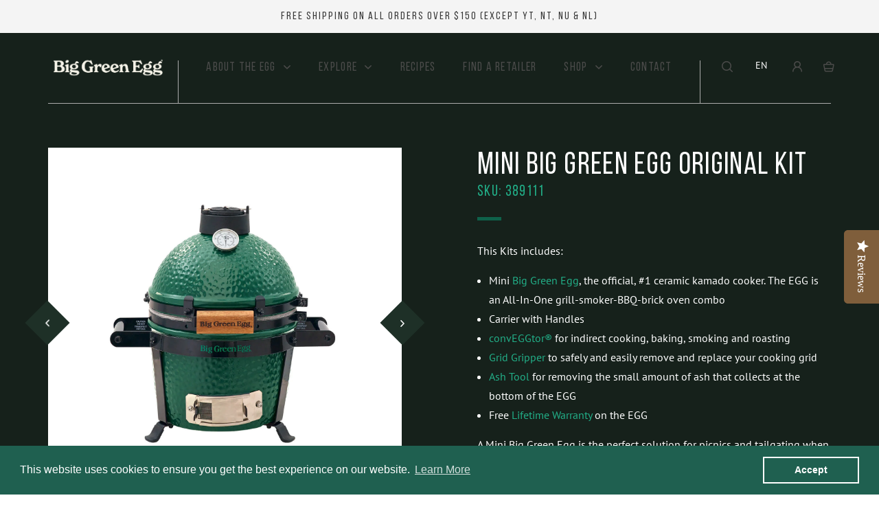

--- FILE ---
content_type: text/html; charset=utf-8
request_url: https://biggreenegg.ca/products/mini-big-green-egg-original-kit
body_size: 41379
content:




<!doctype html>
<html class="no-js" lang="en">
<head>
  <!-- Google Tag Manager -->
<script>(function(w,d,s,l,i){w[l]=w[l]||[];w[l].push({'gtm.start':
new Date().getTime(),event:'gtm.js'});var f=d.getElementsByTagName(s)[0],
j=d.createElement(s),dl=l!='dataLayer'?'&l='+l:'';j.async=true;j.src=
'https://www.googletagmanager.com/gtm.js?id='+i+dl;f.parentNode.insertBefore(j,f);
})(window,document,'script','dataLayer','GTM-5FKPSRL');</script>
<!-- End Google Tag Manager -->

<meta name="google-site-verification" content="rnouiN1kYtsaF37mIf60nrDptmHTr1DclF27Hte9EOM" />   
  
  
<meta charset="utf-8">
<meta http-equiv="X-UA-Compatible" content="IE=edge,chrome=1">
<meta name="viewport" content="width=device-width,initial-scale=1,maximum-scale=1">
<meta name="theme-color" content="#557b97">
<link rel="canonical" href="https://biggreenegg.ca/products/mini-big-green-egg-original-kit">
<meta name="format-detection" content="telephone=no">
  <link rel="shortcut icon" href="//biggreenegg.ca/cdn/shop/files/index_32x32.png?v=1613552652" type="image/png"><title>Mini Big Green Egg Original Kit</title><meta name="description" content="This Kits includes: Mini Big Green Egg, the official, #1 ceramic kamado cooker. The EGG is an All-In-One grill-smoker-BBQ-brick oven combo Carrier with Handles convEGGtor® for indirect cooking, baking, smoking and roasting Grid Gripper to safely and easily remove and replace your cooking grid Ash Tool for removing the ">
  
<!-- /snippets/social-meta-tags.liquid -->




<meta property="og:site_name" content="Big Green Egg">
<meta property="og:url" content="https://biggreenegg.ca/products/mini-big-green-egg-original-kit">
<meta property="og:title" content="Mini Big Green Egg Original Kit">
<meta property="og:type" content="product">
<meta property="og:description" content="This Kits includes: Mini Big Green Egg, the official, #1 ceramic kamado cooker. The EGG is an All-In-One grill-smoker-BBQ-brick oven combo Carrier with Handles convEGGtor® for indirect cooking, baking, smoking and roasting Grid Gripper to safely and easily remove and replace your cooking grid Ash Tool for removing the ">

  <meta property="og:price:amount" content="899.00">
  <meta property="og:price:currency" content="CAD">

<meta property="og:image" content="http://biggreenegg.ca/cdn/shop/products/big-green-egg-kits-mini-original-kit-01_1200x1200.jpg?v=1585575530"><meta property="og:image" content="http://biggreenegg.ca/cdn/shop/products/big-green-egg-kits-mini-original-kit-02_1200x1200.jpg?v=1585575542">
<meta property="og:image:secure_url" content="https://biggreenegg.ca/cdn/shop/products/big-green-egg-kits-mini-original-kit-01_1200x1200.jpg?v=1585575530"><meta property="og:image:secure_url" content="https://biggreenegg.ca/cdn/shop/products/big-green-egg-kits-mini-original-kit-02_1200x1200.jpg?v=1585575542">


<meta name="twitter:card" content="summary_large_image">
<meta name="twitter:title" content="Mini Big Green Egg Original Kit">
<meta name="twitter:description" content="This Kits includes: Mini Big Green Egg, the official, #1 ceramic kamado cooker. The EGG is an All-In-One grill-smoker-BBQ-brick oven combo Carrier with Handles convEGGtor® for indirect cooking, baking, smoking and roasting Grid Gripper to safely and easily remove and replace your cooking grid Ash Tool for removing the ">

  <link href="//biggreenegg.ca/cdn/shop/t/28/assets/bootstrap.min.css?v=53062187689242497191761695755" rel="stylesheet" type="text/css" media="all" />
<link href="//biggreenegg.ca/cdn/shop/t/28/assets/jquery.fancybox.min.css?v=19278034316635137701761695755" rel="stylesheet" type="text/css" media="all" />
<link href="//biggreenegg.ca/cdn/shop/t/28/assets/fonts-style.css?v=40812185839561982251761695755" rel="stylesheet" type="text/css" media="all" />
<link href="//biggreenegg.ca/cdn/shop/t/28/assets/iconstyle.css?v=168876030111901460781761695755" rel="stylesheet" type="text/css" media="all" />
<link href="//biggreenegg.ca/cdn/shop/t/28/assets/slick.css?v=98340474046176884051761695755" rel="stylesheet" type="text/css" media="all" />
<link href="//biggreenegg.ca/cdn/shop/t/28/assets/selectric.css?v=14721162655419759241761695755" rel="stylesheet" type="text/css" media="all" />
<link href="//biggreenegg.ca/cdn/shop/t/28/assets/plugin.css?v=180557619626916508411761695755" rel="stylesheet" type="text/css" media="all" />
<link href="//biggreenegg.ca/cdn/shop/t/28/assets/style.css?v=166560255858595028631761695755" rel="stylesheet" type="text/css" media="all" />
<link href="//biggreenegg.ca/cdn/shop/t/28/assets/jquery.mmenu.all.css?v=136462370127265396681761695755" rel="stylesheet" type="text/css" media="all" />
<link href="//biggreenegg.ca/cdn/shop/t/28/assets/responsive.css?v=11697187966930342351761695755" rel="stylesheet" type="text/css" media="all" />
<link href="//biggreenegg.ca/cdn/shop/t/28/assets/animate.css?v=107502980827701580791761695755" rel="stylesheet" type="text/css" media="all" />
<link href="//biggreenegg.ca/cdn/shop/t/28/assets/aos.css?v=171440860698160758581761695755" rel="stylesheet" type="text/css" media="all" />
  
  

  
  

  
  

	

  

	

  

	

  

	

  

	

  

	

  

	

  

	

  

	

  


  



	

  

	

  


  <script>
    var theme = {
      strings: {
        addToCart: "Add to cart",
        soldOut: "Sold out",
        unavailable: "Unavailable",
        regularPrice: "Regular price",
        sale: "Sale",
        showMore: "Show More",
        showLess: "Show Less",
        addressError: "Error looking up that address",
        addressNoResults: "No results for that address",
        addressQueryLimit: "You have exceeded the Google API usage limit. Consider upgrading to a \u003ca href=\"https:\/\/developers.google.com\/maps\/premium\/usage-limits\"\u003ePremium Plan\u003c\/a\u003e.",
        authError: "There was a problem authenticating your Google Maps account.",
        newWindow: "Opens in a new window.",
        external: "Opens external website.",
        newWindowExternal: "Opens external website in a new window."
      },
      moneyFormat: "${{amount}}"
    }

    document.documentElement.className = document.documentElement.className.replace('no-js', 'js');
  </script>
  
  <script>window.performance && window.performance.mark && window.performance.mark('shopify.content_for_header.start');</script><meta name="google-site-verification" content="rnouiN1kYtsaF37mIf60nrDptmHTr1DclF27Hte9EOM">
<meta id="shopify-digital-wallet" name="shopify-digital-wallet" content="/7176716324/digital_wallets/dialog">
<meta name="shopify-checkout-api-token" content="b68223a21a9736810752fc9294e933a7">
<link rel="alternate" hreflang="x-default" href="https://biggreenegg.ca/products/mini-big-green-egg-original-kit">
<link rel="alternate" hreflang="en" href="https://biggreenegg.ca/products/mini-big-green-egg-original-kit">
<link rel="alternate" hreflang="fr" href="https://biggreenegg.ca/fr/products/mini-big-green-egg-original-kit">
<link rel="alternate" type="application/json+oembed" href="https://biggreenegg.ca/products/mini-big-green-egg-original-kit.oembed">
<script async="async" src="/checkouts/internal/preloads.js?locale=en-CA"></script>
<link rel="preconnect" href="https://shop.app" crossorigin="anonymous">
<script async="async" src="https://shop.app/checkouts/internal/preloads.js?locale=en-CA&shop_id=7176716324" crossorigin="anonymous"></script>
<script id="apple-pay-shop-capabilities" type="application/json">{"shopId":7176716324,"countryCode":"CA","currencyCode":"CAD","merchantCapabilities":["supports3DS"],"merchantId":"gid:\/\/shopify\/Shop\/7176716324","merchantName":"Big Green Egg","requiredBillingContactFields":["postalAddress","email","phone"],"requiredShippingContactFields":["postalAddress","email","phone"],"shippingType":"shipping","supportedNetworks":["visa","masterCard","amex","discover","interac","jcb"],"total":{"type":"pending","label":"Big Green Egg","amount":"1.00"},"shopifyPaymentsEnabled":true,"supportsSubscriptions":true}</script>
<script id="shopify-features" type="application/json">{"accessToken":"b68223a21a9736810752fc9294e933a7","betas":["rich-media-storefront-analytics"],"domain":"biggreenegg.ca","predictiveSearch":true,"shopId":7176716324,"locale":"en"}</script>
<script>var Shopify = Shopify || {};
Shopify.shop = "biggreenegg.myshopify.com";
Shopify.locale = "en";
Shopify.currency = {"active":"CAD","rate":"1.0"};
Shopify.country = "CA";
Shopify.theme = {"name":"Copy of Live Theme, Oct 28 (WWW)","id":166757335076,"schema_name":"Debut","schema_version":"11.2.0","theme_store_id":796,"role":"main"};
Shopify.theme.handle = "null";
Shopify.theme.style = {"id":null,"handle":null};
Shopify.cdnHost = "biggreenegg.ca/cdn";
Shopify.routes = Shopify.routes || {};
Shopify.routes.root = "/";</script>
<script type="module">!function(o){(o.Shopify=o.Shopify||{}).modules=!0}(window);</script>
<script>!function(o){function n(){var o=[];function n(){o.push(Array.prototype.slice.apply(arguments))}return n.q=o,n}var t=o.Shopify=o.Shopify||{};t.loadFeatures=n(),t.autoloadFeatures=n()}(window);</script>
<script>
  window.ShopifyPay = window.ShopifyPay || {};
  window.ShopifyPay.apiHost = "shop.app\/pay";
  window.ShopifyPay.redirectState = null;
</script>
<script id="shop-js-analytics" type="application/json">{"pageType":"product"}</script>
<script defer="defer" async type="module" src="//biggreenegg.ca/cdn/shopifycloud/shop-js/modules/v2/client.init-shop-cart-sync_BT-GjEfc.en.esm.js"></script>
<script defer="defer" async type="module" src="//biggreenegg.ca/cdn/shopifycloud/shop-js/modules/v2/chunk.common_D58fp_Oc.esm.js"></script>
<script defer="defer" async type="module" src="//biggreenegg.ca/cdn/shopifycloud/shop-js/modules/v2/chunk.modal_xMitdFEc.esm.js"></script>
<script type="module">
  await import("//biggreenegg.ca/cdn/shopifycloud/shop-js/modules/v2/client.init-shop-cart-sync_BT-GjEfc.en.esm.js");
await import("//biggreenegg.ca/cdn/shopifycloud/shop-js/modules/v2/chunk.common_D58fp_Oc.esm.js");
await import("//biggreenegg.ca/cdn/shopifycloud/shop-js/modules/v2/chunk.modal_xMitdFEc.esm.js");

  window.Shopify.SignInWithShop?.initShopCartSync?.({"fedCMEnabled":true,"windoidEnabled":true});

</script>
<script>
  window.Shopify = window.Shopify || {};
  if (!window.Shopify.featureAssets) window.Shopify.featureAssets = {};
  window.Shopify.featureAssets['shop-js'] = {"shop-cart-sync":["modules/v2/client.shop-cart-sync_DZOKe7Ll.en.esm.js","modules/v2/chunk.common_D58fp_Oc.esm.js","modules/v2/chunk.modal_xMitdFEc.esm.js"],"init-fed-cm":["modules/v2/client.init-fed-cm_B6oLuCjv.en.esm.js","modules/v2/chunk.common_D58fp_Oc.esm.js","modules/v2/chunk.modal_xMitdFEc.esm.js"],"shop-cash-offers":["modules/v2/client.shop-cash-offers_D2sdYoxE.en.esm.js","modules/v2/chunk.common_D58fp_Oc.esm.js","modules/v2/chunk.modal_xMitdFEc.esm.js"],"shop-login-button":["modules/v2/client.shop-login-button_QeVjl5Y3.en.esm.js","modules/v2/chunk.common_D58fp_Oc.esm.js","modules/v2/chunk.modal_xMitdFEc.esm.js"],"pay-button":["modules/v2/client.pay-button_DXTOsIq6.en.esm.js","modules/v2/chunk.common_D58fp_Oc.esm.js","modules/v2/chunk.modal_xMitdFEc.esm.js"],"shop-button":["modules/v2/client.shop-button_DQZHx9pm.en.esm.js","modules/v2/chunk.common_D58fp_Oc.esm.js","modules/v2/chunk.modal_xMitdFEc.esm.js"],"avatar":["modules/v2/client.avatar_BTnouDA3.en.esm.js"],"init-windoid":["modules/v2/client.init-windoid_CR1B-cfM.en.esm.js","modules/v2/chunk.common_D58fp_Oc.esm.js","modules/v2/chunk.modal_xMitdFEc.esm.js"],"init-shop-for-new-customer-accounts":["modules/v2/client.init-shop-for-new-customer-accounts_C_vY_xzh.en.esm.js","modules/v2/client.shop-login-button_QeVjl5Y3.en.esm.js","modules/v2/chunk.common_D58fp_Oc.esm.js","modules/v2/chunk.modal_xMitdFEc.esm.js"],"init-shop-email-lookup-coordinator":["modules/v2/client.init-shop-email-lookup-coordinator_BI7n9ZSv.en.esm.js","modules/v2/chunk.common_D58fp_Oc.esm.js","modules/v2/chunk.modal_xMitdFEc.esm.js"],"init-shop-cart-sync":["modules/v2/client.init-shop-cart-sync_BT-GjEfc.en.esm.js","modules/v2/chunk.common_D58fp_Oc.esm.js","modules/v2/chunk.modal_xMitdFEc.esm.js"],"shop-toast-manager":["modules/v2/client.shop-toast-manager_DiYdP3xc.en.esm.js","modules/v2/chunk.common_D58fp_Oc.esm.js","modules/v2/chunk.modal_xMitdFEc.esm.js"],"init-customer-accounts":["modules/v2/client.init-customer-accounts_D9ZNqS-Q.en.esm.js","modules/v2/client.shop-login-button_QeVjl5Y3.en.esm.js","modules/v2/chunk.common_D58fp_Oc.esm.js","modules/v2/chunk.modal_xMitdFEc.esm.js"],"init-customer-accounts-sign-up":["modules/v2/client.init-customer-accounts-sign-up_iGw4briv.en.esm.js","modules/v2/client.shop-login-button_QeVjl5Y3.en.esm.js","modules/v2/chunk.common_D58fp_Oc.esm.js","modules/v2/chunk.modal_xMitdFEc.esm.js"],"shop-follow-button":["modules/v2/client.shop-follow-button_CqMgW2wH.en.esm.js","modules/v2/chunk.common_D58fp_Oc.esm.js","modules/v2/chunk.modal_xMitdFEc.esm.js"],"checkout-modal":["modules/v2/client.checkout-modal_xHeaAweL.en.esm.js","modules/v2/chunk.common_D58fp_Oc.esm.js","modules/v2/chunk.modal_xMitdFEc.esm.js"],"shop-login":["modules/v2/client.shop-login_D91U-Q7h.en.esm.js","modules/v2/chunk.common_D58fp_Oc.esm.js","modules/v2/chunk.modal_xMitdFEc.esm.js"],"lead-capture":["modules/v2/client.lead-capture_BJmE1dJe.en.esm.js","modules/v2/chunk.common_D58fp_Oc.esm.js","modules/v2/chunk.modal_xMitdFEc.esm.js"],"payment-terms":["modules/v2/client.payment-terms_Ci9AEqFq.en.esm.js","modules/v2/chunk.common_D58fp_Oc.esm.js","modules/v2/chunk.modal_xMitdFEc.esm.js"]};
</script>
<script>(function() {
  var isLoaded = false;
  function asyncLoad() {
    if (isLoaded) return;
    isLoaded = true;
    var urls = ["\/\/staticw2.yotpo.com\/vzXaDYQdZYCtMtadCDBxGdRZSxOzJrVLpezCvltz\/widget.js?shop=biggreenegg.myshopify.com","https:\/\/formbuilder.hulkapps.com\/skeletopapp.js?shop=biggreenegg.myshopify.com","\/\/cdn.shopify.com\/proxy\/b6aeef77f3dc15225402f4a6fcb66ed6bb4a3135ef586f95e8fa40545d93c2a4\/api.goaffpro.com\/loader.js?shop=biggreenegg.myshopify.com\u0026sp-cache-control=cHVibGljLCBtYXgtYWdlPTkwMA","https:\/\/cdn.shopify.com\/s\/files\/1\/0071\/7671\/6324\/t\/13\/assets\/booster_eu_cookie_7176716324.js?v=1700065332\u0026shop=biggreenegg.myshopify.com","\/\/backinstock.useamp.com\/widget\/38597_1767156503.js?category=bis\u0026v=6\u0026shop=biggreenegg.myshopify.com","https:\/\/cdn-widgetsrepository.yotpo.com\/v1\/loader\/vzXaDYQdZYCtMtadCDBxGdRZSxOzJrVLpezCvltz?shop=biggreenegg.myshopify.com"];
    for (var i = 0; i < urls.length; i++) {
      var s = document.createElement('script');
      s.type = 'text/javascript';
      s.async = true;
      s.src = urls[i];
      var x = document.getElementsByTagName('script')[0];
      x.parentNode.insertBefore(s, x);
    }
  };
  if(window.attachEvent) {
    window.attachEvent('onload', asyncLoad);
  } else {
    window.addEventListener('load', asyncLoad, false);
  }
})();</script>
<script id="__st">var __st={"a":7176716324,"offset":-18000,"reqid":"2d16afcf-6e27-429e-adfb-54e9646cadd0-1769456445","pageurl":"biggreenegg.ca\/products\/mini-big-green-egg-original-kit","u":"98856461e601","p":"product","rtyp":"product","rid":4492876873764};</script>
<script>window.ShopifyPaypalV4VisibilityTracking = true;</script>
<script id="captcha-bootstrap">!function(){'use strict';const t='contact',e='account',n='new_comment',o=[[t,t],['blogs',n],['comments',n],[t,'customer']],c=[[e,'customer_login'],[e,'guest_login'],[e,'recover_customer_password'],[e,'create_customer']],r=t=>t.map((([t,e])=>`form[action*='/${t}']:not([data-nocaptcha='true']) input[name='form_type'][value='${e}']`)).join(','),a=t=>()=>t?[...document.querySelectorAll(t)].map((t=>t.form)):[];function s(){const t=[...o],e=r(t);return a(e)}const i='password',u='form_key',d=['recaptcha-v3-token','g-recaptcha-response','h-captcha-response',i],f=()=>{try{return window.sessionStorage}catch{return}},m='__shopify_v',_=t=>t.elements[u];function p(t,e,n=!1){try{const o=window.sessionStorage,c=JSON.parse(o.getItem(e)),{data:r}=function(t){const{data:e,action:n}=t;return t[m]||n?{data:e,action:n}:{data:t,action:n}}(c);for(const[e,n]of Object.entries(r))t.elements[e]&&(t.elements[e].value=n);n&&o.removeItem(e)}catch(o){console.error('form repopulation failed',{error:o})}}const l='form_type',E='cptcha';function T(t){t.dataset[E]=!0}const w=window,h=w.document,L='Shopify',v='ce_forms',y='captcha';let A=!1;((t,e)=>{const n=(g='f06e6c50-85a8-45c8-87d0-21a2b65856fe',I='https://cdn.shopify.com/shopifycloud/storefront-forms-hcaptcha/ce_storefront_forms_captcha_hcaptcha.v1.5.2.iife.js',D={infoText:'Protected by hCaptcha',privacyText:'Privacy',termsText:'Terms'},(t,e,n)=>{const o=w[L][v],c=o.bindForm;if(c)return c(t,g,e,D).then(n);var r;o.q.push([[t,g,e,D],n]),r=I,A||(h.body.append(Object.assign(h.createElement('script'),{id:'captcha-provider',async:!0,src:r})),A=!0)});var g,I,D;w[L]=w[L]||{},w[L][v]=w[L][v]||{},w[L][v].q=[],w[L][y]=w[L][y]||{},w[L][y].protect=function(t,e){n(t,void 0,e),T(t)},Object.freeze(w[L][y]),function(t,e,n,w,h,L){const[v,y,A,g]=function(t,e,n){const i=e?o:[],u=t?c:[],d=[...i,...u],f=r(d),m=r(i),_=r(d.filter((([t,e])=>n.includes(e))));return[a(f),a(m),a(_),s()]}(w,h,L),I=t=>{const e=t.target;return e instanceof HTMLFormElement?e:e&&e.form},D=t=>v().includes(t);t.addEventListener('submit',(t=>{const e=I(t);if(!e)return;const n=D(e)&&!e.dataset.hcaptchaBound&&!e.dataset.recaptchaBound,o=_(e),c=g().includes(e)&&(!o||!o.value);(n||c)&&t.preventDefault(),c&&!n&&(function(t){try{if(!f())return;!function(t){const e=f();if(!e)return;const n=_(t);if(!n)return;const o=n.value;o&&e.removeItem(o)}(t);const e=Array.from(Array(32),(()=>Math.random().toString(36)[2])).join('');!function(t,e){_(t)||t.append(Object.assign(document.createElement('input'),{type:'hidden',name:u})),t.elements[u].value=e}(t,e),function(t,e){const n=f();if(!n)return;const o=[...t.querySelectorAll(`input[type='${i}']`)].map((({name:t})=>t)),c=[...d,...o],r={};for(const[a,s]of new FormData(t).entries())c.includes(a)||(r[a]=s);n.setItem(e,JSON.stringify({[m]:1,action:t.action,data:r}))}(t,e)}catch(e){console.error('failed to persist form',e)}}(e),e.submit())}));const S=(t,e)=>{t&&!t.dataset[E]&&(n(t,e.some((e=>e===t))),T(t))};for(const o of['focusin','change'])t.addEventListener(o,(t=>{const e=I(t);D(e)&&S(e,y())}));const B=e.get('form_key'),M=e.get(l),P=B&&M;t.addEventListener('DOMContentLoaded',(()=>{const t=y();if(P)for(const e of t)e.elements[l].value===M&&p(e,B);[...new Set([...A(),...v().filter((t=>'true'===t.dataset.shopifyCaptcha))])].forEach((e=>S(e,t)))}))}(h,new URLSearchParams(w.location.search),n,t,e,['guest_login'])})(!0,!0)}();</script>
<script integrity="sha256-4kQ18oKyAcykRKYeNunJcIwy7WH5gtpwJnB7kiuLZ1E=" data-source-attribution="shopify.loadfeatures" defer="defer" src="//biggreenegg.ca/cdn/shopifycloud/storefront/assets/storefront/load_feature-a0a9edcb.js" crossorigin="anonymous"></script>
<script crossorigin="anonymous" defer="defer" src="//biggreenegg.ca/cdn/shopifycloud/storefront/assets/shopify_pay/storefront-65b4c6d7.js?v=20250812"></script>
<script data-source-attribution="shopify.dynamic_checkout.dynamic.init">var Shopify=Shopify||{};Shopify.PaymentButton=Shopify.PaymentButton||{isStorefrontPortableWallets:!0,init:function(){window.Shopify.PaymentButton.init=function(){};var t=document.createElement("script");t.src="https://biggreenegg.ca/cdn/shopifycloud/portable-wallets/latest/portable-wallets.en.js",t.type="module",document.head.appendChild(t)}};
</script>
<script data-source-attribution="shopify.dynamic_checkout.buyer_consent">
  function portableWalletsHideBuyerConsent(e){var t=document.getElementById("shopify-buyer-consent"),n=document.getElementById("shopify-subscription-policy-button");t&&n&&(t.classList.add("hidden"),t.setAttribute("aria-hidden","true"),n.removeEventListener("click",e))}function portableWalletsShowBuyerConsent(e){var t=document.getElementById("shopify-buyer-consent"),n=document.getElementById("shopify-subscription-policy-button");t&&n&&(t.classList.remove("hidden"),t.removeAttribute("aria-hidden"),n.addEventListener("click",e))}window.Shopify?.PaymentButton&&(window.Shopify.PaymentButton.hideBuyerConsent=portableWalletsHideBuyerConsent,window.Shopify.PaymentButton.showBuyerConsent=portableWalletsShowBuyerConsent);
</script>
<script data-source-attribution="shopify.dynamic_checkout.cart.bootstrap">document.addEventListener("DOMContentLoaded",(function(){function t(){return document.querySelector("shopify-accelerated-checkout-cart, shopify-accelerated-checkout")}if(t())Shopify.PaymentButton.init();else{new MutationObserver((function(e,n){t()&&(Shopify.PaymentButton.init(),n.disconnect())})).observe(document.body,{childList:!0,subtree:!0})}}));
</script>
<link id="shopify-accelerated-checkout-styles" rel="stylesheet" media="screen" href="https://biggreenegg.ca/cdn/shopifycloud/portable-wallets/latest/accelerated-checkout-backwards-compat.css" crossorigin="anonymous">
<style id="shopify-accelerated-checkout-cart">
        #shopify-buyer-consent {
  margin-top: 1em;
  display: inline-block;
  width: 100%;
}

#shopify-buyer-consent.hidden {
  display: none;
}

#shopify-subscription-policy-button {
  background: none;
  border: none;
  padding: 0;
  text-decoration: underline;
  font-size: inherit;
  cursor: pointer;
}

#shopify-subscription-policy-button::before {
  box-shadow: none;
}

      </style>

<script>window.performance && window.performance.mark && window.performance.mark('shopify.content_for_header.end');</script>

  <!-- GSSTART Image swap. Do not change -->
<script  type="text/javascript">
  gsCollection = {
    };
</script>
  
<!-- Image swap code end. Do not change GSEND -->

<style>

    .primenWrapper ul, ol {
        display: block;
        margin-block-start: 1em;
        margin-block-end: 1em;
        margin-inline-start: 0px;
        margin-inline-end: 0px;
        padding-inline-start: 40px;
        list-style-type: revert;
    }
    .primenWrapper li {
        list-style: inherit;
        list-style-position: inside;
    }

    .prime-d-block{display:block;}
    .prime-d-inline-block{display:inline-block;}
						
    .prime-align-middle{vertical-align:middle;}
    .prime-align-top {vertical-align: top;}
    
    .prime-m-0{margin: 0rem;} 
    .prime-mr-0{margin-right: 0rem;} 
    .prime-ml-0{margin-left: 0rem;}
    .prime-mt-0{margin-top: 0rem;}
    .prime-mb-0{margin-bottom: 0rem;}
    
    .prime-m-1{margin: .25rem;} 
    .prime-mr-1{margin-right: .25rem;} 
    .prime-ml-1{margin-left: .25rem;}
    .prime-mt-1{margin-top: .25rem;}
    .prime-mb-1{margin-bottom: .25rem;}

    .prime-m-2{margin: .5rem;} 
    .prime-mr-2{margin-right: .5rem;} 
    .prime-ml-2{margin-left: .5rem;}
    .prime-mt-2{margin-top: .5rem;}
    .prime-mb-2{margin-bottom: .5rem;}

    .prime-m-3{margin: 1em;} 
    .prime-mr-3{margin-right: 1rem;} 
    .prime-ml-3{margin-left: 1rem;}
    .prime-mt-3{margin-top: 1rem;}
    .prime-mb-3{margin-bottom: 1rem;}

    .prime-m-4{margin: 1.5rem;} 
    .prime-mr-4{margin-right: 1.5rem;} 
    .prime-ml-4{margin-left: 1.5rem;}
    .prime-mt-4{margin-top: 1.5rem;}
    .prime-mb-4{margin-bottom: 1.5rem;}

    .prime-m-5{margin: 3rem;} 
    .prime-mr-5{margin-right: 3rem;} 
    .prime-ml-5{margin-left: 3rem;}
    .prime-mt-5{margin-top: 3rem;}
    .prime-mb-5{margin-bottom: 3rem;}

    .prime-p-0{padding: 0rem;} 
    .prime-pr-0{padding-right: 0rem;} 
    .prime-pl-0{padding-left: 0rem;}
    .prime-pt-0{padding-top: 0rem;}
    .prime-pb-0{padding-bottom: 0rem;}
    
    .prime-p-1{padding: .25rem;} 
    .prime-pr-1{padding-right: .25rem;} 
    .prime-pl-1{padding-left: .25rem;}
    .prime-pt-1{padding-top: .25rem;}
    .prime-pb-1{padding-bottom: .25rem;}

    .prime-p-2{padding: .5rem;} 
    .prime-pr-2{padding-right: .5rem;} 
    .prime-pl-2{padding-left: .5rem;}
    .prime-pt-2{padding-top: .5rem;}
    .prime-pb-2{padding-bottom: .5rem;}

    .prime-p-3{padding: 1em;} 
    .prime-pr-3{padding-right: 1rem;} 
    .prime-pl-3{padding-left: 1rem;}
    .prime-pt-3{padding-top: 1rem;}
    .prime-pb-3{padding-bottom: 1rem;}

    .prime-p-4{padding: 1.5rem;} 
    .prime-pr-4{padding-right: 1.5rem;} 
    .prime-pl-4{padding-left: 1.5rem;}
    .prime-pt-4{padding-top: 1.5rem;}
    .prime-pb-4{padding-bottom: 1.5rem;}

    .prime-p-5{padding: 3rem;} 
    .prime-pr-5{padding-right: 3rem;} 
    .prime-pl-5{padding-left: 3rem;}
    .prime-pt-5{padding-top: 3rem;}
    .prime-pb-5{padding-bottom: 3rem;}

    .prime-px-2{padding-left:.5rem;padding-right:.5rem;}
    .prime-py-1{padding-top:.25rem;padding-bottom:.25rem;}
    .prime-mx-auto{margin-left: auto;margin-right: auto;}
    .prime-text-center{text-align:center;}
    .prime-text-left{text-align:left;}

    .prime-px-0{padding-left:0px !important;padding-right:0px !important;}

    .primebanPhotoOuter {line-height: 0px;}

    @-ms-viewport{width:device-width}html{box-sizing:border-box;-ms-overflow-style:scrollbar}*,::after,::before{box-sizing:inherit}.prime-container{width:100%;padding-right:15px;padding-left:15px;margin-right:auto;margin-left:auto}@media (min-width:576px){.prime-container{max-width:540px}}@media (min-width:768px){.prime-container{max-width:720px}}@media (min-width:992px){.prime-container{max-width:960px}}@media (min-width:1200px){.prime-container{max-width:1140px}}.prime-container-fluid{width:100%;padding-right:15px;padding-left:15px;margin-right:auto;margin-left:auto}.prime-row{display:-ms-flexbox;display:flex;-ms-flex-wrap:wrap;flex-wrap:wrap;margin-right:-15px;margin-left:-15px}.prime-no-gutters{margin-right:0;margin-left:0}.prime-no-gutters>.col,.prime-no-gutters>[class*=col-]{padding-right:0;padding-left:0}.prime-col,.prime-col-1,.prime-col-10,.prime-col-11,.prime-col-12,.prime-col-2,.prime-col-3,.prime-col-4,.prime-col-5,.prime-col-6,.prime-col-7,.prime-col-8,.prime-col-9,.prime-col-auto,.prime-col-lg,.prime-col-lg-1,.prime-col-lg-10,.prime-col-lg-11,.prime-col-lg-12,.prime-col-lg-2,.prime-col-lg-3,.prime-col-lg-4,.prime-col-lg-5,.prime-col-lg-6,.prime-col-lg-7,.prime-col-lg-8,.prime-col-lg-9,.prime-col-lg-auto,.prime-col-md,.prime-col-md-1,.prime-col-md-10,.prime-col-md-11,.prime-col-md-12,.prime-col-md-2,.prime-col-md-3,.prime-col-md-4,.prime-col-md-5,.prime-col-md-6,.prime-col-md-7,.prime-col-md-8,.prime-col-md-9,.prime-col-md-auto,.prime-col-sm,.prime-col-sm-1,.prime-col-sm-10,.prime-col-sm-11,.prime-col-sm-12,.prime-col-sm-2,.prime-col-sm-3,.prime-col-sm-4,.prime-col-sm-5,.prime-col-sm-6,.prime-col-sm-7,.prime-col-sm-8,.prime-col-sm-9,.prime-col-sm-auto,.prime-col-xl,.prime-col-xl-1,.prime-col-xl-10,.prime-col-xl-11,.prime-col-xl-12,.prime-col-xl-2,.prime-col-xl-3,.prime-col-xl-4,.prime-col-xl-5,.prime-col-xl-6,.prime-col-xl-7,.prime-col-xl-8,.prime-col-xl-9,.prime-col-xl-auto{position:relative;width:100%;min-height:1px;padding-right:15px;padding-left:15px}.prime-col{-ms-flex-preferred-size:0;flex-basis:0;-ms-flex-positive:1;flex-grow:1;max-width:100%}.prime-col-auto{-ms-flex:0 0 auto;flex:0 0 auto;width:auto;max-width:none}.prime-col-1{-ms-flex:0 0 8.333333%;flex:0 0 8.333333%;max-width:8.333333%}.prime-col-2{-ms-flex:0 0 16.666667%;flex:0 0 16.666667%;max-width:16.666667%}.prime-col-3{-ms-flex:0 0 25%;flex:0 0 25%;max-width:25%}.prime-col-4{-ms-flex:0 0 33.333333%;flex:0 0 33.333333%;max-width:33.333333%}.prime-col-5{-ms-flex:0 0 41.666667%;flex:0 0 41.666667%;max-width:41.666667%}.prime-col-6{-ms-flex:0 0 50%;flex:0 0 50%;max-width:50%}.prime-col-7{-ms-flex:0 0 58.333333%;flex:0 0 58.333333%;max-width:58.333333%}.prime-col-8{-ms-flex:0 0 66.666667%;flex:0 0 66.666667%;max-width:66.666667%}.prime-col-9{-ms-flex:0 0 75%;flex:0 0 75%;max-width:75%}.prime-col-10{-ms-flex:0 0 83.333333%;flex:0 0 83.333333%;max-width:83.333333%}.prime-col-11{-ms-flex:0 0 91.666667%;flex:0 0 91.666667%;max-width:91.666667%}.prime-col-12{-ms-flex:0 0 100%;flex:0 0 100%;max-width:100%}.prime-order-first{-ms-flex-order:-1;order:-1}.prime-order-last{-ms-flex-order:13;order:13}.prime-order-0{-ms-flex-order:0;order:0}.prime-order-1{-ms-flex-order:1;order:1}.prime-order-2{-ms-flex-order:2;order:2}.prime-order-3{-ms-flex-order:3;order:3}.prime-order-4{-ms-flex-order:4;order:4}.prime-order-5{-ms-flex-order:5;order:5}.prime-order-6{-ms-flex-order:6;order:6}.prime-order-7{-ms-flex-order:7;order:7}.prime-order-8{-ms-flex-order:8;order:8}.prime-order-9{-ms-flex-order:9;order:9}.prime-order-10{-ms-flex-order:10;order:10}.prime-order-11{-ms-flex-order:11;order:11}.prime-order-12{-ms-flex-order:12;order:12}.prime-offset-1{margin-left:8.333333%}.prime-offset-2{margin-left:16.666667%}.prime-offset-3{margin-left:25%}.prime-offset-4{margin-left:33.333333%}.prime-offset-5{margin-left:41.666667%}.prime-offset-6{margin-left:50%}.prime-offset-7{margin-left:58.333333%}.prime-offset-8{margin-left:66.666667%}.prime-offset-9{margin-left:75%}.prime-offset-10{margin-left:83.333333%}.prime-offset-11{margin-left:91.666667%}@media (min-width:576px){.prime-col-sm{-ms-flex-preferred-size:0;flex-basis:0;-ms-flex-positive:1;flex-grow:1;max-width:100%}.prime-col-sm-auto{-ms-flex:0 0 auto;flex:0 0 auto;width:auto;max-width:none}.prime-col-sm-1{-ms-flex:0 0 8.333333%;flex:0 0 8.333333%;max-width:8.333333%}.prime-col-sm-2{-ms-flex:0 0 16.666667%;flex:0 0 16.666667%;max-width:16.666667%}.prime-col-sm-3{-ms-flex:0 0 25%;flex:0 0 25%;max-width:25%}.prime-col-sm-4{-ms-flex:0 0 33.333333%;flex:0 0 33.333333%;max-width:33.333333%}.prime-col-sm-5{-ms-flex:0 0 41.666667%;flex:0 0 41.666667%;max-width:41.666667%}.prime-col-sm-6{-ms-flex:0 0 50%;flex:0 0 50%;max-width:50%}.prime-col-sm-7{-ms-flex:0 0 58.333333%;flex:0 0 58.333333%;max-width:58.333333%}.prime-col-sm-8{-ms-flex:0 0 66.666667%;flex:0 0 66.666667%;max-width:66.666667%}.prime-col-sm-9{-ms-flex:0 0 75%;flex:0 0 75%;max-width:75%}.prime-col-sm-10{-ms-flex:0 0 83.333333%;flex:0 0 83.333333%;max-width:83.333333%}.prime-col-sm-11{-ms-flex:0 0 91.666667%;flex:0 0 91.666667%;max-width:91.666667%}.prime-col-sm-12{-ms-flex:0 0 100%;flex:0 0 100%;max-width:100%}.prime-order-sm-first{-ms-flex-order:-1;order:-1}.prime-order-sm-last{-ms-flex-order:13;order:13}.prime-order-sm-0{-ms-flex-order:0;order:0}.prime-order-sm-1{-ms-flex-order:1;order:1}.prime-order-sm-2{-ms-flex-order:2;order:2}.prime-order-sm-3{-ms-flex-order:3;order:3}.prime-order-sm-4{-ms-flex-order:4;order:4}.prime-order-sm-5{-ms-flex-order:5;order:5}.prime-order-sm-6{-ms-flex-order:6;order:6}.prime-order-sm-7{-ms-flex-order:7;order:7}.prime-order-sm-8{-ms-flex-order:8;order:8}.prime-order-sm-9{-ms-flex-order:9;order:9}.prime-order-sm-10{-ms-flex-order:10;order:10}.prime-order-sm-11{-ms-flex-order:11;order:11}.prime-order-sm-12{-ms-flex-order:12;order:12}.prime-offset-sm-0{margin-left:0}.prime-offset-sm-1{margin-left:8.333333%}.prime-offset-sm-2{margin-left:16.666667%}.prime-offset-sm-3{margin-left:25%}.prime-offset-sm-4{margin-left:33.333333%}.prime-offset-sm-5{margin-left:41.666667%}.prime-offset-sm-6{margin-left:50%}.prime-offset-sm-7{margin-left:58.333333%}.prime-offset-sm-8{margin-left:66.666667%}.prime-offset-sm-9{margin-left:75%}.prime-offset-sm-10{margin-left:83.333333%}.prime-offset-sm-11{margin-left:91.666667%}}@media (min-width:768px){.prime-col-md{-ms-flex-preferred-size:0;flex-basis:0;-ms-flex-positive:1;flex-grow:1;max-width:100%}.prime-col-md-auto{-ms-flex:0 0 auto;flex:0 0 auto;width:auto;max-width:none}.prime-col-md-1{-ms-flex:0 0 8.333333%;flex:0 0 8.333333%;max-width:8.333333%}.prime-col-md-2{-ms-flex:0 0 16.666667%;flex:0 0 16.666667%;max-width:16.666667%}.prime-col-md-3{-ms-flex:0 0 25%;flex:0 0 25%;max-width:25%}.prime-col-md-4{-ms-flex:0 0 33.333333%;flex:0 0 33.333333%;max-width:33.333333%}.prime-col-md-5{-ms-flex:0 0 41.666667%;flex:0 0 41.666667%;max-width:41.666667%}.prime-col-md-6{-ms-flex:0 0 50%;flex:0 0 50%;max-width:50%}.prime-col-md-7{-ms-flex:0 0 58.333333%;flex:0 0 58.333333%;max-width:58.333333%}.prime-col-md-8{-ms-flex:0 0 66.666667%;flex:0 0 66.666667%;max-width:66.666667%}.prime-col-md-9{-ms-flex:0 0 75%;flex:0 0 75%;max-width:75%}.prime-col-md-10{-ms-flex:0 0 83.333333%;flex:0 0 83.333333%;max-width:83.333333%}.prime-col-md-11{-ms-flex:0 0 91.666667%;flex:0 0 91.666667%;max-width:91.666667%}.prime-col-md-12{-ms-flex:0 0 100%;flex:0 0 100%;max-width:100%}.prime-order-md-first{-ms-flex-order:-1;order:-1}.prime-order-md-last{-ms-flex-order:13;order:13}.prime-order-md-0{-ms-flex-order:0;order:0}.prime-order-md-1{-ms-flex-order:1;order:1}.prime-order-md-2{-ms-flex-order:2;order:2}.prime-order-md-3{-ms-flex-order:3;order:3}.prime-order-md-4{-ms-flex-order:4;order:4}.prime-order-md-5{-ms-flex-order:5;order:5}.prime-order-md-6{-ms-flex-order:6;order:6}.prime-order-md-7{-ms-flex-order:7;order:7}.prime-order-md-8{-ms-flex-order:8;order:8}.prime-order-md-9{-ms-flex-order:9;order:9}.prime-order-md-10{-ms-flex-order:10;order:10}.prime-order-md-11{-ms-flex-order:11;order:11}.prime-order-md-12{-ms-flex-order:12;order:12}.prime-offset-md-0{margin-left:0}.prime-offset-md-1{margin-left:8.333333%}.prime-offset-md-2{margin-left:16.666667%}.prime-offset-md-3{margin-left:25%}.prime-offset-md-4{margin-left:33.333333%}.prime-offset-md-5{margin-left:41.666667%}.prime-offset-md-6{margin-left:50%}.prime-offset-md-7{margin-left:58.333333%}.prime-offset-md-8{margin-left:66.666667%}.prime-offset-md-9{margin-left:75%}.prime-offset-md-10{margin-left:83.333333%}.prime-offset-md-11{margin-left:91.666667%}}@media (min-width:992px){.prime-col-lg{-ms-flex-preferred-size:0;flex-basis:0;-ms-flex-positive:1;flex-grow:1;max-width:100%}.prime-col-lg-auto{-ms-flex:0 0 auto;flex:0 0 auto;width:auto;max-width:none}.prime-col-lg-1{-ms-flex:0 0 8.333333%;flex:0 0 8.333333%;max-width:8.333333%}.prime-col-lg-2{-ms-flex:0 0 16.666667%;flex:0 0 16.666667%;max-width:16.666667%}.prime-col-lg-3{-ms-flex:0 0 25%;flex:0 0 25%;max-width:25%}.prime-col-lg-4{-ms-flex:0 0 33.333333%;flex:0 0 33.333333%;max-width:33.333333%}.prime-col-lg-5{-ms-flex:0 0 41.666667%;flex:0 0 41.666667%;max-width:41.666667%}.prime-col-lg-6{-ms-flex:0 0 50%;flex:0 0 50%;max-width:50%}.prime-col-lg-7{-ms-flex:0 0 58.333333%;flex:0 0 58.333333%;max-width:58.333333%}.prime-col-lg-8{-ms-flex:0 0 66.666667%;flex:0 0 66.666667%;max-width:66.666667%}.prime-col-lg-9{-ms-flex:0 0 75%;flex:0 0 75%;max-width:75%}.prime-col-lg-10{-ms-flex:0 0 83.333333%;flex:0 0 83.333333%;max-width:83.333333%}.prime-col-lg-11{-ms-flex:0 0 91.666667%;flex:0 0 91.666667%;max-width:91.666667%}.prime-col-lg-12{-ms-flex:0 0 100%;flex:0 0 100%;max-width:100%}.prime-order-lg-first{-ms-flex-order:-1;order:-1}.prime-order-lg-last{-ms-flex-order:13;order:13}.prime-order-lg-0{-ms-flex-order:0;order:0}.prime-order-lg-1{-ms-flex-order:1;order:1}.prime-order-lg-2{-ms-flex-order:2;order:2}.prime-order-lg-3{-ms-flex-order:3;order:3}.prime-order-lg-4{-ms-flex-order:4;order:4}.prime-order-lg-5{-ms-flex-order:5;order:5}.prime-order-lg-6{-ms-flex-order:6;order:6}.prime-order-lg-7{-ms-flex-order:7;order:7}.prime-order-lg-8{-ms-flex-order:8;order:8}.prime-order-lg-9{-ms-flex-order:9;order:9}.prime-order-lg-10{-ms-flex-order:10;order:10}.prime-order-lg-11{-ms-flex-order:11;order:11}.prime-order-lg-12{-ms-flex-order:12;order:12}.prime-offset-lg-0{margin-left:0}.prime-offset-lg-1{margin-left:8.333333%}.prime-offset-lg-2{margin-left:16.666667%}.prime-offset-lg-3{margin-left:25%}.prime-offset-lg-4{margin-left:33.333333%}.prime-offset-lg-5{margin-left:41.666667%}.prime-offset-lg-6{margin-left:50%}.prime-offset-lg-7{margin-left:58.333333%}.prime-offset-lg-8{margin-left:66.666667%}.prime-offset-lg-9{margin-left:75%}.prime-offset-lg-10{margin-left:83.333333%}.prime-offset-lg-11{margin-left:91.666667%}}@media (min-width:1200px){.prime-col-xl{-ms-flex-preferred-size:0;flex-basis:0;-ms-flex-positive:1;flex-grow:1;max-width:100%}.prime-col-xl-auto{-ms-flex:0 0 auto;flex:0 0 auto;width:auto;max-width:none}.prime-col-xl-1{-ms-flex:0 0 8.333333%;flex:0 0 8.333333%;max-width:8.333333%}.prime-col-xl-2{-ms-flex:0 0 16.666667%;flex:0 0 16.666667%;max-width:16.666667%}.prime-col-xl-3{-ms-flex:0 0 25%;flex:0 0 25%;max-width:25%}.prime-col-xl-4{-ms-flex:0 0 33.333333%;flex:0 0 33.333333%;max-width:33.333333%}.prime-col-xl-5{-ms-flex:0 0 41.666667%;flex:0 0 41.666667%;max-width:41.666667%}.prime-col-xl-6{-ms-flex:0 0 50%;flex:0 0 50%;max-width:50%}.prime-col-xl-7{-ms-flex:0 0 58.333333%;flex:0 0 58.333333%;max-width:58.333333%}.prime-col-xl-8{-ms-flex:0 0 66.666667%;flex:0 0 66.666667%;max-width:66.666667%}.prime-col-xl-9{-ms-flex:0 0 75%;flex:0 0 75%;max-width:75%}.prime-col-xl-10{-ms-flex:0 0 83.333333%;flex:0 0 83.333333%;max-width:83.333333%}.prime-col-xl-11{-ms-flex:0 0 91.666667%;flex:0 0 91.666667%;max-width:91.666667%}.prime-col-xl-12{-ms-flex:0 0 100%;flex:0 0 100%;max-width:100%}.prime-order-xl-first{-ms-flex-order:-1;order:-1}.prime-order-xl-last{-ms-flex-order:13;order:13}.prime-order-xl-0{-ms-flex-order:0;order:0}.prime-order-xl-1{-ms-flex-order:1;order:1}.prime-order-xl-2{-ms-flex-order:2;order:2}.prime-order-xl-3{-ms-flex-order:3;order:3}.prime-order-xl-4{-ms-flex-order:4;order:4}.prime-order-xl-5{-ms-flex-order:5;order:5}.prime-order-xl-6{-ms-flex-order:6;order:6}.prime-order-xl-7{-ms-flex-order:7;order:7}.prime-order-xl-8{-ms-flex-order:8;order:8}.prime-order-xl-9{-ms-flex-order:9;order:9}.prime-order-xl-10{-ms-flex-order:10;order:10}.prime-order-xl-11{-ms-flex-order:11;order:11}.prime-order-xl-12{-ms-flex-order:12;order:12}.prime-offset-xl-0{margin-left:0}.prime-offset-xl-1{margin-left:8.333333%}.prime-offset-xl-2{margin-left:16.666667%}.prime-offset-xl-3{margin-left:25%}.prime-offset-xl-4{margin-left:33.333333%}.prime-offset-xl-5{margin-left:41.666667%}.prime-offset-xl-6{margin-left:50%}.prime-offset-xl-7{margin-left:58.333333%}.prime-offset-xl-8{margin-left:66.666667%}.prime-offset-xl-9{margin-left:75%}.prime-offset-xl-10{margin-left:83.333333%}.prime-offset-xl-11{margin-left:91.666667%}}.prime-d-none{display:none!important}.prime-d-inline{display:inline!important}.prime-d-inline-block{display:inline-block!important}.prime-d-block{display:block!important}.prime-d-table{display:table!important}.prime-d-table-row{display:table-row!important}.prime-d-table-cell{display:table-cell!important}.prime-d-flex{display:-ms-flexbox!important;display:flex!important}.prime-d-inline-flex{display:-ms-inline-flexbox!important;display:inline-flex!important}@media (min-width:576px){.prime-d-sm-none{display:none!important}.prime-d-sm-inline{display:inline!important}.prime-d-sm-inline-block{display:inline-block!important}.prime-d-sm-block{display:block!important}.prime-d-sm-table{display:table!important}.prime-d-sm-table-row{display:table-row!important}.prime-d-sm-table-cell{display:table-cell!important}.prime-d-sm-flex{display:-ms-flexbox!important;display:flex!important}.prime-d-sm-inline-flex{display:-ms-inline-flexbox!important;display:inline-flex!important}}@media (min-width:768px){.prime-d-md-none{display:none!important}.prime-d-md-inline{display:inline!important}.prime-d-md-inline-block{display:inline-block!important}.prime-d-md-block{display:block!important}.prime-d-md-table{display:table!important}.prime-d-md-table-row{display:table-row!important}.prime-d-md-table-cell{display:table-cell!important}.prime-d-md-flex{display:-ms-flexbox!important;display:flex!important}.prime-d-md-inline-flex{display:-ms-inline-flexbox!important;display:inline-flex!important}}@media (min-width:992px){.prime-d-lg-none{display:none!important}.prime-d-lg-inline{display:inline!important}.prime-d-lg-inline-block{display:inline-block!important}.prime-d-lg-block{display:block!important}.prime-d-lg-table{display:table!important}.prime-d-lg-table-row{display:table-row!important}.prime-d-lg-table-cell{display:table-cell!important}.prime-d-lg-flex{display:-ms-flexbox!important;display:flex!important}.prime-d-lg-inline-flex{display:-ms-inline-flexbox!important;display:inline-flex!important}}@media (min-width:1200px){.prime-d-xl-none{display:none!important}.prime-d-xl-inline{display:inline!important}.prime-d-xl-inline-block{display:inline-block!important}.prime-d-xl-block{display:block!important}.prime-d-xl-table{display:table!important}.prime-d-xl-table-row{display:table-row!important}.prime-d-xl-table-cell{display:table-cell!important}.prime-d-xl-flex{display:-ms-flexbox!important;display:flex!important}.prime-d-xl-inline-flex{display:-ms-inline-flexbox!important;display:inline-flex!important}}@media  print{.prime-d-print-none{display:none!important}.prime-d-print-inline{display:inline!important}.prime-d-print-inline-block{display:inline-block!important}.prime-d-print-block{display:block!important}.prime-d-print-table{display:table!important}.prime-d-print-table-row{display:table-row!important}.prime-d-print-table-cell{display:table-cell!important}.prime-d-print-flex{display:-ms-flexbox!important;display:flex!important}.prime-d-print-inline-flex{display:-ms-inline-flexbox!important;display:inline-flex!important}}.prime-flex-row{-ms-flex-direction:row!important;flex-direction:row!important}.prime-flex-column{-ms-flex-direction:column!important;flex-direction:column!important}.prime-flex-row-reverse{-ms-flex-direction:row-reverse!important;flex-direction:row-reverse!important}.prime-flex-column-reverse{-ms-flex-direction:column-reverse!important;flex-direction:column-reverse!important}.prime-flex-wrap{-ms-flex-wrap:wrap!important;flex-wrap:wrap!important}.prime-flex-nowrap{-ms-flex-wrap:nowrap!important;flex-wrap:nowrap!important}.prime-flex-wrap-reverse{-ms-flex-wrap:wrap-reverse!important;flex-wrap:wrap-reverse!important}.prime-flex-fill{-ms-flex:1 1 auto!important;flex:1 1 auto!important}.prime-flex-grow-0{-ms-flex-positive:0!important;flex-grow:0!important}.prime-flex-grow-1{-ms-flex-positive:1!important;flex-grow:1!important}.prime-flex-shrink-0{-ms-flex-negative:0!important;flex-shrink:0!important}.prime-flex-shrink-1{-ms-flex-negative:1!important;flex-shrink:1!important}.prime-justify-content-start{-ms-flex-pack:start!important;justify-content:flex-start!important}.prime-justify-content-end{-ms-flex-pack:end!important;justify-content:flex-end!important}.prime-justify-content-center{-ms-flex-pack:center!important;justify-content:center!important}.prime-justify-content-between{-ms-flex-pack:justify!important;justify-content:space-between!important}.prime-justify-content-around{-ms-flex-pack:distribute!important;justify-content:space-around!important}.prime-align-items-start{-ms-flex-align:start!important;align-items:flex-start!important}.prime-align-items-end{-ms-flex-align:end!important;align-items:flex-end!important}.prime-align-items-center{-ms-flex-align:center!important;align-items:center!important}.prime-align-items-baseline{-ms-flex-align:baseline!important;align-items:baseline!important}.prime-align-items-stretch{-ms-flex-align:stretch!important;align-items:stretch!important}.prime-align-content-start{-ms-flex-line-pack:start!important;align-content:flex-start!important}.prime-align-content-end{-ms-flex-line-pack:end!important;align-content:flex-end!important}.prime-align-content-center{-ms-flex-line-pack:center!important;align-content:center!important}.prime-align-content-between{-ms-flex-line-pack:justify!important;align-content:space-between!important}.prime-align-content-around{-ms-flex-line-pack:distribute!important;align-content:space-around!important}.prime-align-content-stretch{-ms-flex-line-pack:stretch!important;align-content:stretch!important}.prime-align-self-auto{-ms-flex-item-align:auto!important;align-self:auto!important}.prime-align-self-start{-ms-flex-item-align:start!important;align-self:flex-start!important}.prime-align-self-end{-ms-flex-item-align:end!important;align-self:flex-end!important}.prime-align-self-center{-ms-flex-item-align:center!important;align-self:center!important}.prime-align-self-baseline{-ms-flex-item-align:baseline!important;align-self:baseline!important}.prime-align-self-stretch{-ms-flex-item-align:stretch!important;align-self:stretch!important}@media (min-width:576px){.prime-flex-sm-row{-ms-flex-direction:row!important;flex-direction:row!important}.prime-flex-sm-column{-ms-flex-direction:column!important;flex-direction:column!important}.prime-flex-sm-row-reverse{-ms-flex-direction:row-reverse!important;flex-direction:row-reverse!important}.prime-flex-sm-column-reverse{-ms-flex-direction:column-reverse!important;flex-direction:column-reverse!important}.prime-flex-sm-wrap{-ms-flex-wrap:wrap!important;flex-wrap:wrap!important}.prime-flex-sm-nowrap{-ms-flex-wrap:nowrap!important;flex-wrap:nowrap!important}.prime-flex-sm-wrap-reverse{-ms-flex-wrap:wrap-reverse!important;flex-wrap:wrap-reverse!important}.prime-flex-sm-fill{-ms-flex:1 1 auto!important;flex:1 1 auto!important}.prime-flex-sm-grow-0{-ms-flex-positive:0!important;flex-grow:0!important}.prime-flex-sm-grow-1{-ms-flex-positive:1!important;flex-grow:1!important}.prime-flex-sm-shrink-0{-ms-flex-negative:0!important;flex-shrink:0!important}.prime-flex-sm-shrink-1{-ms-flex-negative:1!important;flex-shrink:1!important}.prime-justify-content-sm-start{-ms-flex-pack:start!important;justify-content:flex-start!important}.prime-justify-content-sm-end{-ms-flex-pack:end!important;justify-content:flex-end!important}.prime-justify-content-sm-center{-ms-flex-pack:center!important;justify-content:center!important}.prime-justify-content-sm-between{-ms-flex-pack:justify!important;justify-content:space-between!important}.prime-justify-content-sm-around{-ms-flex-pack:distribute!important;justify-content:space-around!important}.prime-align-items-sm-start{-ms-flex-align:start!important;align-items:flex-start!important}.prime-align-items-sm-end{-ms-flex-align:end!important;align-items:flex-end!important}.prime-align-items-sm-center{-ms-flex-align:center!important;align-items:center!important}.prime-align-items-sm-baseline{-ms-flex-align:baseline!important;align-items:baseline!important}.prime-align-items-sm-stretch{-ms-flex-align:stretch!important;align-items:stretch!important}.prime-align-content-sm-start{-ms-flex-line-pack:start!important;align-content:flex-start!important}.prime-align-content-sm-end{-ms-flex-line-pack:end!important;align-content:flex-end!important}.prime-align-content-sm-center{-ms-flex-line-pack:center!important;align-content:center!important}.prime-align-content-sm-between{-ms-flex-line-pack:justify!important;align-content:space-between!important}.prime-align-content-sm-around{-ms-flex-line-pack:distribute!important;align-content:space-around!important}.prime-align-content-sm-stretch{-ms-flex-line-pack:stretch!important;align-content:stretch!important}.prime-align-self-sm-auto{-ms-flex-item-align:auto!important;align-self:auto!important}.prime-align-self-sm-start{-ms-flex-item-align:start!important;align-self:flex-start!important}.prime-align-self-sm-end{-ms-flex-item-align:end!important;align-self:flex-end!important}.prime-align-self-sm-center{-ms-flex-item-align:center!important;align-self:center!important}.prime-align-self-sm-baseline{-ms-flex-item-align:baseline!important;align-self:baseline!important}.prime-align-self-sm-stretch{-ms-flex-item-align:stretch!important;align-self:stretch!important}}@media (min-width:768px){.prime-flex-md-row{-ms-flex-direction:row!important;flex-direction:row!important}.prime-flex-md-column{-ms-flex-direction:column!important;flex-direction:column!important}.prime-flex-md-row-reverse{-ms-flex-direction:row-reverse!important;flex-direction:row-reverse!important}.prime-flex-md-column-reverse{-ms-flex-direction:column-reverse!important;flex-direction:column-reverse!important}.prime-flex-md-wrap{-ms-flex-wrap:wrap!important;flex-wrap:wrap!important}.prime-flex-md-nowrap{-ms-flex-wrap:nowrap!important;flex-wrap:nowrap!important}.prime-flex-md-wrap-reverse{-ms-flex-wrap:wrap-reverse!important;flex-wrap:wrap-reverse!important}.prime-flex-md-fill{-ms-flex:1 1 auto!important;flex:1 1 auto!important}.prime-flex-md-grow-0{-ms-flex-positive:0!important;flex-grow:0!important}.prime-flex-md-grow-1{-ms-flex-positive:1!important;flex-grow:1!important}.prime-flex-md-shrink-0{-ms-flex-negative:0!important;flex-shrink:0!important}.prime-flex-md-shrink-1{-ms-flex-negative:1!important;flex-shrink:1!important}.prime-justify-content-md-start{-ms-flex-pack:start!important;justify-content:flex-start!important}.prime-justify-content-md-end{-ms-flex-pack:end!important;justify-content:flex-end!important}.prime-justify-content-md-center{-ms-flex-pack:center!important;justify-content:center!important}.prime-justify-content-md-between{-ms-flex-pack:justify!important;justify-content:space-between!important}.prime-justify-content-md-around{-ms-flex-pack:distribute!important;justify-content:space-around!important}.prime-align-items-md-start{-ms-flex-align:start!important;align-items:flex-start!important}.prime-align-items-md-end{-ms-flex-align:end!important;align-items:flex-end!important}.prime-align-items-md-center{-ms-flex-align:center!important;align-items:center!important}.prime-align-items-md-baseline{-ms-flex-align:baseline!important;align-items:baseline!important}.prime-align-items-md-stretch{-ms-flex-align:stretch!important;align-items:stretch!important}.prime-align-content-md-start{-ms-flex-line-pack:start!important;align-content:flex-start!important}.prime-align-content-md-end{-ms-flex-line-pack:end!important;align-content:flex-end!important}.prime-align-content-md-center{-ms-flex-line-pack:center!important;align-content:center!important}.prime-align-content-md-between{-ms-flex-line-pack:justify!important;align-content:space-between!important}.prime-align-content-md-around{-ms-flex-line-pack:distribute!important;align-content:space-around!important}.prime-align-content-md-stretch{-ms-flex-line-pack:stretch!important;align-content:stretch!important}.prime-align-self-md-auto{-ms-flex-item-align:auto!important;align-self:auto!important}.prime-align-self-md-start{-ms-flex-item-align:start!important;align-self:flex-start!important}.prime-align-self-md-end{-ms-flex-item-align:end!important;align-self:flex-end!important}.prime-align-self-md-center{-ms-flex-item-align:center!important;align-self:center!important}.prime-align-self-md-baseline{-ms-flex-item-align:baseline!important;align-self:baseline!important}.prime-align-self-md-stretch{-ms-flex-item-align:stretch!important;align-self:stretch!important}}@media (min-width:992px){.prime-flex-lg-row{-ms-flex-direction:row!important;flex-direction:row!important}.prime-flex-lg-column{-ms-flex-direction:column!important;flex-direction:column!important}.prime-flex-lg-row-reverse{-ms-flex-direction:row-reverse!important;flex-direction:row-reverse!important}.prime-flex-lg-column-reverse{-ms-flex-direction:column-reverse!important;flex-direction:column-reverse!important}.prime-flex-lg-wrap{-ms-flex-wrap:wrap!important;flex-wrap:wrap!important}.prime-flex-lg-nowrap{-ms-flex-wrap:nowrap!important;flex-wrap:nowrap!important}.prime-flex-lg-wrap-reverse{-ms-flex-wrap:wrap-reverse!important;flex-wrap:wrap-reverse!important}.prime-flex-lg-fill{-ms-flex:1 1 auto!important;flex:1 1 auto!important}.prime-flex-lg-grow-0{-ms-flex-positive:0!important;flex-grow:0!important}.prime-flex-lg-grow-1{-ms-flex-positive:1!important;flex-grow:1!important}.prime-flex-lg-shrink-0{-ms-flex-negative:0!important;flex-shrink:0!important}.prime-flex-lg-shrink-1{-ms-flex-negative:1!important;flex-shrink:1!important}.prime-justify-content-lg-start{-ms-flex-pack:start!important;justify-content:flex-start!important}.prime-justify-content-lg-end{-ms-flex-pack:end!important;justify-content:flex-end!important}.prime-justify-content-lg-center{-ms-flex-pack:center!important;justify-content:center!important}.prime-justify-content-lg-between{-ms-flex-pack:justify!important;justify-content:space-between!important}.prime-justify-content-lg-around{-ms-flex-pack:distribute!important;justify-content:space-around!important}.prime-align-items-lg-start{-ms-flex-align:start!important;align-items:flex-start!important}.prime-align-items-lg-end{-ms-flex-align:end!important;align-items:flex-end!important}.prime-align-items-lg-center{-ms-flex-align:center!important;align-items:center!important}.prime-align-items-lg-baseline{-ms-flex-align:baseline!important;align-items:baseline!important}.prime-align-items-lg-stretch{-ms-flex-align:stretch!important;align-items:stretch!important}.prime-align-content-lg-start{-ms-flex-line-pack:start!important;align-content:flex-start!important}.prime-align-content-lg-end{-ms-flex-line-pack:end!important;align-content:flex-end!important}.prime-align-content-lg-center{-ms-flex-line-pack:center!important;align-content:center!important}.prime-align-content-lg-between{-ms-flex-line-pack:justify!important;align-content:space-between!important}.prime-align-content-lg-around{-ms-flex-line-pack:distribute!important;align-content:space-around!important}.prime-align-content-lg-stretch{-ms-flex-line-pack:stretch!important;align-content:stretch!important}.prime-align-self-lg-auto{-ms-flex-item-align:auto!important;align-self:auto!important}.prime-align-self-lg-start{-ms-flex-item-align:start!important;align-self:flex-start!important}.prime-align-self-lg-end{-ms-flex-item-align:end!important;align-self:flex-end!important}.prime-align-self-lg-center{-ms-flex-item-align:center!important;align-self:center!important}.prime-align-self-lg-baseline{-ms-flex-item-align:baseline!important;align-self:baseline!important}.prime-align-self-lg-stretch{-ms-flex-item-align:stretch!important;align-self:stretch!important}}@media (min-width:1200px){.prime-flex-xl-row{-ms-flex-direction:row!important;flex-direction:row!important}.prime-flex-xl-column{-ms-flex-direction:column!important;flex-direction:column!important}.prime-flex-xl-row-reverse{-ms-flex-direction:row-reverse!important;flex-direction:row-reverse!important}.prime-flex-xl-column-reverse{-ms-flex-direction:column-reverse!important;flex-direction:column-reverse!important}.prime-flex-xl-wrap{-ms-flex-wrap:wrap!important;flex-wrap:wrap!important}.prime-flex-xl-nowrap{-ms-flex-wrap:nowrap!important;flex-wrap:nowrap!important}.prime-flex-xl-wrap-reverse{-ms-flex-wrap:wrap-reverse!important;flex-wrap:wrap-reverse!important}.prime-flex-xl-fill{-ms-flex:1 1 auto!important;flex:1 1 auto!important}.prime-flex-xl-grow-0{-ms-flex-positive:0!important;flex-grow:0!important}.prime-flex-xl-grow-1{-ms-flex-positive:1!important;flex-grow:1!important}.prime-flex-xl-shrink-0{-ms-flex-negative:0!important;flex-shrink:0!important}.prime-flex-xl-shrink-1{-ms-flex-negative:1!important;flex-shrink:1!important}.prime-justify-content-xl-start{-ms-flex-pack:start!important;justify-content:flex-start!important}.prime-justify-content-xl-end{-ms-flex-pack:end!important;justify-content:flex-end!important}.prime-justify-content-xl-center{-ms-flex-pack:center!important;justify-content:center!important}.prime-justify-content-xl-between{-ms-flex-pack:justify!important;justify-content:space-between!important}.prime-justify-content-xl-around{-ms-flex-pack:distribute!important;justify-content:space-around!important}.prime-align-items-xl-start{-ms-flex-align:start!important;align-items:flex-start!important}.prime-align-items-xl-end{-ms-flex-align:end!important;align-items:flex-end!important}.prime-align-items-xl-center{-ms-flex-align:center!important;align-items:center!important}.prime-align-items-xl-baseline{-ms-flex-align:baseline!important;align-items:baseline!important}.prime-align-items-xl-stretch{-ms-flex-align:stretch!important;align-items:stretch!important}.prime-align-content-xl-start{-ms-flex-line-pack:start!important;align-content:flex-start!important}.prime-align-content-xl-end{-ms-flex-line-pack:end!important;align-content:flex-end!important}.prime-align-content-xl-center{-ms-flex-line-pack:center!important;align-content:center!important}.prime-align-content-xl-between{-ms-flex-line-pack:justify!important;align-content:space-between!important}.prime-align-content-xl-around{-ms-flex-line-pack:distribute!important;align-content:space-around!important}.prime-align-content-xl-stretch{-ms-flex-line-pack:stretch!important;align-content:stretch!important}.prime-align-self-xl-auto{-ms-flex-item-align:auto!important;align-self:auto!important}.prime-align-self-xl-start{-ms-flex-item-align:start!important;align-self:flex-start!important}.prime-align-self-xl-end{-ms-flex-item-align:end!important;align-self:flex-end!important}.prime-align-self-xl-center{-ms-flex-item-align:center!important;align-self:center!important}.prime-align-self-xl-baseline{-ms-flex-item-align:baseline!important;align-self:baseline!important}.prime-align-self-xl-stretch{-ms-flex-item-align:stretch!important;align-self:stretch!important}}


.prime-counter{display:none!important}

.prime-modal {
    position: fixed;
    top: 0;
    left: 0;
    bottom: 0;
    right: 0;
    display: none;
    overflow: auto;
    background-color: #000000;
    background-color: rgba(0, 0, 0, 0.7);
    z-index: 2147483647;
}

.prime-modal-window {
    position: relative;
    background-color: #FFFFFF;
    width: 50%;
    margin: 10vh auto;
    padding: 20px;
    max-height: 80vh;
    overflow: auto;
    
}

.prime-modal-window.prime-modal-small {
    width: 30%;
}

.prime-modal-window.prime-modal-large {
    width: 75%;
}

.prime-modal-close {
    position: absolute;
    top: 0;
    right: 0;
    color: rgba(0,0,0,0.3);
    height: 30px;
    width: 30px;
    font-size: 30px;
    line-height: 30px;
    text-align: center;
}

.prime-modal-close:hover,
.prime-modal-close:focus {
    color: #000000;
    cursor: pointer;
}

.prime-modal-open {
    display: block;
}

@media (max-width: 767px) {
    .prime-modal-window.prime-modal-large {
    width: 90% !important;
    }
    .prime-modal-window.prime-modal-small {
    width: 75% !important;
    }
    .prime-modal-window {
    width: 90% !important;
    }
}

#prime-modal-content div {
    width: auto !important;
}

.primebCountry {display:none;}
.primebanCountry {display:none;}
.primehCountry {display:none;}

</style>

<link href="https://fonts.googleapis.com/css2?family=Playfair Display:wght@800&display=swap" rel="stylesheet">

<script type="text/javascript">
    document.addEventListener('DOMContentLoaded', (event) => {
        var countprimeid = document.getElementById("prime-modal-outer");
        if(countprimeid){
        }else{
            var myprimeDiv = document.createElement("div");
            myprimeDiv.id = 'prime_modal_wrapper';
            myprimeDiv.innerHTML = '<div id="prime-modal-outer" class="prime-modal"><div class="prime-modal-window" id="prime-modal-window"><span class="prime-modal-close" id="prime-modal-close" data-dismiss="modal">&times;</span><div id="prime-modal-content"></div></div></div>';
            document.body.appendChild(myprimeDiv);
        }
    })
</script> 



  
    <style>
      /* Force product page prices white */
      .b-single-accessories__price .price-item--sale,
      .b-single-accessories__price .price-item--regular,
      .grid-view-item__price .price-item--sale,
      .grid-view-item__price .price-item--regular {
          color: #ffffff !important;
          font-weight: bold;
      }

      /* Compare-at / crossed-out prices gray */
      .b-single-accessories__price .price-item--compare,
      .grid-view-item__price .price-item--compare {
          color: #999 !important;
          text-decoration: line-through;
          margin-right: 6px;
      }
    </style>
    

<!-- BEGIN app block: shopify://apps/langify/blocks/langify/b50c2edb-8c63-4e36-9e7c-a7fdd62ddb8f --><!-- BEGIN app snippet: ly-switcher-factory -->




<style>
  .ly-switcher-wrapper.ly-hide, .ly-recommendation.ly-hide, .ly-recommendation .ly-submit-btn {
    display: none !important;
  }

  #ly-switcher-factory-template {
    display: none;
  }.ly-languages-switcher ul > li[key="en"] {
        order: 1 !important;
      }
      .ly-popup-modal .ly-popup-modal-content ul > li[key="en"],
      .ly-languages-switcher.ly-links a[data-language-code="en"] {
        order: 1 !important;
      }.ly-languages-switcher ul > li[key="fr"] {
        order: 2 !important;
      }
      .ly-popup-modal .ly-popup-modal-content ul > li[key="fr"],
      .ly-languages-switcher.ly-links a[data-language-code="fr"] {
        order: 2 !important;
      }
      .ly-breakpoint-1 { display: none; }
      @media (min-width:0px) and (max-width: 999px ) {
        .ly-breakpoint-1 { display: flex; }

        .ly-recommendation .ly-banner-content, 
        .ly-recommendation .ly-popup-modal-content {
          font-size: 14px !important;
          color: #000 !important;
          background: #fff !important;
          border-radius: 0px !important;
          border-width: 0px !important;
          border-color: #000 !important;
        }
        .ly-recommendation-form button[type="submit"] {
          font-size: 14px !important;
          color: #fff !important;
          background: #999 !important;
        }
      }
      .ly-breakpoint-2 { display: none; }
      @media (min-width:1000px)  {
        .ly-breakpoint-2 { display: flex; }

        .ly-recommendation .ly-banner-content, 
        .ly-recommendation .ly-popup-modal-content {
          font-size: 14px !important;
          color: #000 !important;
          background: #fff !important;
          border-radius: 0px !important;
          border-width: 0px !important;
          border-color: #000 !important;
        }
        .ly-recommendation-form button[type="submit"] {
          font-size: 14px !important;
          color: #fff !important;
          background: #999 !important;
        }
      }


  
    .ly-custom-dropdown-list {
  overflow: hidden !important;
}
  
</style>


<template id="ly-switcher-factory-template">
<div data-breakpoint="0" class="ly-switcher-wrapper ly-breakpoint-1 fixed bottom_right ly-hide" style="font-size: 14px; margin: 0px 0px; "><div data-dropup="false" onclick="langify.switcher.toggleSwitcherOpen(this)" class="ly-languages-switcher ly-custom-dropdown-switcher ly-bright-theme" style=" margin: 0px 0px;">
          <span role="button" tabindex="0" aria-label="Selected language: English" aria-expanded="false" aria-controls="languagesSwitcherList-1" class="ly-custom-dropdown-current" style="background: #fff; color: #000;  border-style: solid; border-width: 0px; border-radius: 0px; border-color: #000;  padding: 0px 0px;"><i class="ly-icon ly-flag-icon ly-flag-icon-en en "></i><span class="ly-custom-dropdown-current-inner ly-custom-dropdown-current-inner-text">English
</span>
<div aria-hidden="true" class="ly-arrow ly-arrow-black stroke" style="vertical-align: middle; width: 14.0px; height: 14.0px;">
        <svg xmlns="http://www.w3.org/2000/svg" viewBox="0 0 14.0 14.0" height="14.0px" width="14.0px" style="position: absolute;">
          <path d="M1 4.5 L7.0 10.5 L13.0 4.5" fill="transparent" stroke="#000" stroke-width="1px"/>
        </svg>
      </div>
          </span>
          <ul id="languagesSwitcherList-1" role="list" class="ly-custom-dropdown-list ly-is-open ly-bright-theme" style="background: #fff; color: #000;  border-style: solid; border-width: 0px; border-radius: 0px; border-color: #000;"><li key="en" style="color: #000;  margin: 0px 0px; padding: 0px 0px;" tabindex="-1">
                  <a class="ly-custom-dropdown-list-element ly-languages-switcher-link ly-bright-theme"
                    href="#"
                      data-language-code="en" 
                    
                    data-ly-locked="true" rel="nofollow"><i class="ly-icon ly-flag-icon ly-flag-icon-en"></i><span class="ly-custom-dropdown-list-element-right">English</span></a>
                </li><li key="fr" style="color: #000;  margin: 0px 0px; padding: 0px 0px;" tabindex="-1">
                  <a class="ly-custom-dropdown-list-element ly-languages-switcher-link ly-bright-theme"
                    href="#"
                      data-language-code="fr" 
                    
                    data-ly-locked="true" rel="nofollow"><i class="ly-icon ly-flag-icon ly-flag-icon-fr"></i><span class="ly-custom-dropdown-list-element-right">French</span></a>
                </li></ul>
        </div></div>

<div data-breakpoint="1000" class="ly-switcher-wrapper ly-breakpoint-2 custom ly-custom ly-is-transparent ly-hide" style="font-size: 14px; "><div data-dropup="false" onclick="langify.switcher.toggleSwitcherOpen(this)" class="ly-languages-switcher ly-custom-dropdown-switcher ly-bright-theme ly-is-transparent" style=" margin: 0px 0px;">
          <span role="button" tabindex="0" aria-label="Selected language: English" aria-expanded="false" aria-controls="languagesSwitcherList-2" class="ly-custom-dropdown-current" style="color: #ffffff;  border-style: solid; border-width: 0px; border-radius: 0px; border-color: #000;  padding: 0px 0px;"><span class="ly-custom-dropdown-current-inner ly-custom-dropdown-current-inner-text">EN</span>
<div aria-hidden="true" class="ly-arrow ly-arrow-black stroke" style="vertical-align: middle; width: 0.0px; height: 0.0px;">
        <svg xmlns="http://www.w3.org/2000/svg" viewBox="0 0 0.0 0.0" height="0.0px" width="0.0px" style="position: absolute;">
          <path d="M1 1.0 L0.0 0.0 L-1.0 1.0" fill="transparent" stroke="#ffffff" stroke-width="1px"/>
        </svg>
      </div>
          </span>
          <ul id="languagesSwitcherList-2" role="list" class="ly-custom-dropdown-list ly-is-open ly-bright-theme" style="color: #ffffff;  border-style: solid; border-width: 0px; border-radius: 0px; border-color: #000;"><li key="en" style="color: #ffffff;  margin: 0px 0px; padding: 0px 0px;" tabindex="-1">
                  <a class="ly-custom-dropdown-list-element ly-languages-switcher-link ly-bright-theme"
                    href="#"
                      data-language-code="en" 
                    
                    data-ly-locked="true" rel="nofollow"><span class="ly-custom-dropdown-list-element-right">EN</span></a>
                </li><li key="fr" style="color: #ffffff;  margin: 0px 0px; padding: 0px 0px;" tabindex="-1">
                  <a class="ly-custom-dropdown-list-element ly-languages-switcher-link ly-bright-theme"
                    href="#"
                      data-language-code="fr" 
                    
                    data-ly-locked="true" rel="nofollow"><span class="ly-custom-dropdown-list-element-right">FR</span></a>
                </li></ul>
        </div></div>
</template><link rel="preload stylesheet" href="https://cdn.shopify.com/extensions/019a5e5e-a484-720d-b1ab-d37a963e7bba/extension-langify-79/assets/langify-flags.css" as="style" media="print" onload="this.media='all'; this.onload=null;"><!-- END app snippet -->

<script>
  var langify = window.langify || {};
  var customContents = {};
  var customContents_image = {};
  var langifySettingsOverwrites = {};
  var defaultSettings = {
    debug: false,               // BOOL : Enable/disable console logs
    observe: true,              // BOOL : Enable/disable the entire mutation observer (off switch)
    observeLinks: false,
    observeImages: true,
    observeCustomContents: true,
    maxMutations: 5,
    timeout: 100,               // INT : Milliseconds to wait after a mutation, before the next mutation event will be allowed for the element
    linksBlacklist: [],
    usePlaceholderMatching: false
  };

  if(langify.settings) { 
    langifySettingsOverwrites = Object.assign({}, langify.settings);
    langify.settings = Object.assign(defaultSettings, langify.settings); 
  } else { 
    langify.settings = defaultSettings; 
  }

  langify.settings.theme = null;
  langify.settings.switcher = {"customCSS":".ly-custom-dropdown-list {\n  overflow: hidden !important;\n}","languageDetection":false,"languageDetectionDefault":"en","enableDefaultLanguage":false,"breakpoints":[{"key":0,"label":"0px","config":{"type":"custom","corner":"bottom_right","position":"fixed","show_flags":true,"rectangle_icons":true,"square_icons":false,"round_icons":false,"show_label":true,"show_custom_name":true,"show_name":false,"show_iso_code":false,"is_dark":false,"is_transparent":false,"is_dropup":false,"arrow_size":100,"arrow_width":1,"arrow_filled":false,"h_space":0,"v_space":0,"h_item_space":0,"v_item_space":0,"h_item_padding":0,"v_item_padding":0,"text_color":"#000","link_color":"#000","arrow_color":"#000","bg_color":"#fff","border_color":"#000","border_width":0,"border_radius":0,"fontsize":14,"recommendation_fontsize":14,"recommendation_border_width":0,"recommendation_border_radius":0,"recommendation_text_color":"#000","recommendation_link_color":"#000","recommendation_button_bg_color":"#999","recommendation_button_text_color":"#fff","recommendation_bg_color":"#fff","recommendation_border_color":"#000","currency_switcher_enabled":false,"show_currency_selector":false,"show_country_selector_inside_popup":false,"show_currency_selector_inside_popup":false,"country_switcher_enabled":false,"country_switcher_format":"[[country_name]] ([[country_currency_code]] [[country_currency_symbol]])","popup_switcher_type":"links_list","popup_show_world_icon":false,"switcherLabel":"show_custom_name","switcherIcons":"rectangle_icons"}},{"key":1000,"label":"1000px","config":{"type":"custom","corner":"bottom_right","position":"custom","show_flags":true,"rectangle_icons":false,"square_icons":false,"round_icons":false,"show_label":true,"show_custom_name":false,"show_name":false,"show_iso_code":true,"is_dark":false,"is_transparent":true,"is_dropup":false,"arrow_size":0,"arrow_width":1,"arrow_filled":false,"h_space":0,"v_space":0,"h_item_space":0,"v_item_space":0,"h_item_padding":0,"v_item_padding":0,"text_color":"#ffffff","link_color":"#000","arrow_color":"#000","bg_color":"#fff","border_color":"#000","border_width":0,"border_radius":0,"fontsize":14,"recommendation_fontsize":14,"recommendation_border_width":0,"recommendation_border_radius":0,"recommendation_text_color":"#000","recommendation_link_color":"#000","recommendation_button_bg_color":"#999","recommendation_button_text_color":"#fff","recommendation_bg_color":"#fff","recommendation_border_color":"#000","currency_switcher_enabled":false,"show_currency_selector":false,"show_country_selector_inside_popup":false,"show_currency_selector_inside_popup":false,"country_switcher_enabled":false,"country_switcher_format":"[[country_name]] ([[country_currency_code]] [[country_currency_symbol]])","popup_switcher_type":"links_list","popup_show_world_icon":false,"switcherLabel":"show_iso_code","switcherIcons":"no_icons","no_icons":true}}],"languages":[{"iso_code":"en","country_code":null,"currency_code":null,"root_url":"\/","name":"English","primary":true,"domain":"biggreenegg.ca","published":true,"custom_name":false},{"iso_code":"fr","country_code":null,"currency_code":null,"root_url":"\/fr","name":"French","primary":false,"domain":false,"published":true,"custom_name":false}],"recommendation_enabled":false,"recommendation_type":"popup","recommendation_switcher_key":-1,"recommendation_strings":{},"recommendation":{"recommendation_backdrop_show":true,"recommendation_corner":"center_center","recommendation_banner_corner":"top","recommendation_fontsize":14,"recommendation_border_width":0,"recommendation_border_radius":0,"recommendation_text_color":"#000","recommendation_link_color":"#000","recommendation_button_bg_color":"#999","recommendation_button_text_color":"#fff","recommendation_bg_color":"#fff","recommendation_border_color":"#000"}};
  if(langify.settings.switcher === null) {
    langify.settings.switcher = {};
  }
  langify.settings.switcher.customIcons = null;

  langify.locale = langify.locale || {
    country_code: "CA",
    language_code: "en",
    currency_code: null,
    primary: true,
    iso_code: "en",
    root_url: "\/",
    language_id: "ly83603",
    shop_url: "https:\/\/biggreenegg.ca",
    domain_feature_enabled: null,
    languages: [{
        iso_code: "en",
        root_url: "\/",
        domain: null,
      },{
        iso_code: "fr",
        root_url: "\/fr",
        domain: null,
      },]
  };

  langify.localization = {
    available_countries: ["Canada"],
    available_languages: [{"shop_locale":{"locale":"en","enabled":true,"primary":true,"published":true}},{"shop_locale":{"locale":"fr","enabled":true,"primary":false,"published":true}}],
    country: "Canada",
    language: {"shop_locale":{"locale":"en","enabled":true,"primary":true,"published":true}},
    market: {
      handle: "ca",
      id: 131891236,
      metafields: {"error":"json not allowed for this object"},
    }
  };

  // Disable link correction ALWAYS on languages with mapped domains
  
  if(langify.locale.root_url == '/') {
    langify.settings.observeLinks = false;
  }


  function extractImageObject(val) {
  if (!val || val === '') return false;

  // Handle src-sets (e.g., "image_600x600.jpg 1x, image_1200x1200.jpg 2x")
  if (val.search(/([0-9]+w?h?x?,)/gi) > -1) {
    val = val.split(/([0-9]+w?h?x?,)/gi)[0];
  }

  const hostBegin = val.indexOf('//') !== -1 ? val.indexOf('//') : 0;
  const hostEnd = val.lastIndexOf('/') + 1;
  const host = val.substring(hostBegin, hostEnd);
  let afterHost = val.substring(hostEnd);

  // Remove query/hash fragments
  afterHost = afterHost.split('#')[0].split('?')[0];

  // Extract name before any Shopify modifiers or file extension
  // e.g., "photo_600x600_crop_center@2x.jpg" → "photo"
  const name = afterHost.replace(
    /(_[0-9]+x[0-9]*|_{width}x|_{size})?(_crop_(top|center|bottom|left|right))?(@[0-9]*x)?(\.progressive)?(\.(png\.jpg|jpe?g|png|gif|webp))?$/i,
    ''
  );

  // Extract file extension (if any)
  let type = '';
  const match = afterHost.match(/\.(png\.jpg|jpe?g|png|gif|webp)$/i);
  if (match) {
    type = match[1].replace('png.jpg', 'jpg'); // fix weird double-extension cases
  }

  // Clean file name with extension or suffixes normalized
  const file = afterHost.replace(
    /(_[0-9]+x[0-9]*|_{width}x|_{size})?(_crop_(top|center|bottom|left|right))?(@[0-9]*x)?(\.progressive)?(\.(png\.jpg|jpe?g|png|gif|webp))?$/i,
    type ? '.' + type : ''
  );

  return { host, name, type, file };
}



  /* Custom Contents Section*/
  var customContents = {};

  // Images Section
  

</script><link rel="preload stylesheet" href="https://cdn.shopify.com/extensions/019a5e5e-a484-720d-b1ab-d37a963e7bba/extension-langify-79/assets/langify-lib.css" as="style" media="print" onload="this.media='all'; this.onload=null;"><!-- END app block --><!-- BEGIN app block: shopify://apps/klaviyo-email-marketing-sms/blocks/klaviyo-onsite-embed/2632fe16-c075-4321-a88b-50b567f42507 -->












  <script async src="https://static.klaviyo.com/onsite/js/J9tYjj/klaviyo.js?company_id=J9tYjj"></script>
  <script>!function(){if(!window.klaviyo){window._klOnsite=window._klOnsite||[];try{window.klaviyo=new Proxy({},{get:function(n,i){return"push"===i?function(){var n;(n=window._klOnsite).push.apply(n,arguments)}:function(){for(var n=arguments.length,o=new Array(n),w=0;w<n;w++)o[w]=arguments[w];var t="function"==typeof o[o.length-1]?o.pop():void 0,e=new Promise((function(n){window._klOnsite.push([i].concat(o,[function(i){t&&t(i),n(i)}]))}));return e}}})}catch(n){window.klaviyo=window.klaviyo||[],window.klaviyo.push=function(){var n;(n=window._klOnsite).push.apply(n,arguments)}}}}();</script>

  
    <script id="viewed_product">
      if (item == null) {
        var _learnq = _learnq || [];

        var MetafieldReviews = null
        var MetafieldYotpoRating = null
        var MetafieldYotpoCount = null
        var MetafieldLooxRating = null
        var MetafieldLooxCount = null
        var okendoProduct = null
        var okendoProductReviewCount = null
        var okendoProductReviewAverageValue = null
        try {
          // The following fields are used for Customer Hub recently viewed in order to add reviews.
          // This information is not part of __kla_viewed. Instead, it is part of __kla_viewed_reviewed_items
          MetafieldReviews = {};
          MetafieldYotpoRating = null
          MetafieldYotpoCount = null
          MetafieldLooxRating = null
          MetafieldLooxCount = null

          okendoProduct = null
          // If the okendo metafield is not legacy, it will error, which then requires the new json formatted data
          if (okendoProduct && 'error' in okendoProduct) {
            okendoProduct = null
          }
          okendoProductReviewCount = okendoProduct ? okendoProduct.reviewCount : null
          okendoProductReviewAverageValue = okendoProduct ? okendoProduct.reviewAverageValue : null
        } catch (error) {
          console.error('Error in Klaviyo onsite reviews tracking:', error);
        }

        var item = {
          Name: "Mini Big Green Egg Original Kit",
          ProductID: 4492876873764,
          Categories: ["All Products","Big Green Egg Kits","Pickup Only"],
          ImageURL: "https://biggreenegg.ca/cdn/shop/products/big-green-egg-kits-mini-original-kit-01_grande.jpg?v=1585575530",
          URL: "https://biggreenegg.ca/products/mini-big-green-egg-original-kit",
          Brand: "Big Green Egg",
          Price: "$899.00",
          Value: "899.00",
          CompareAtPrice: "$0.00"
        };
        _learnq.push(['track', 'Viewed Product', item]);
        _learnq.push(['trackViewedItem', {
          Title: item.Name,
          ItemId: item.ProductID,
          Categories: item.Categories,
          ImageUrl: item.ImageURL,
          Url: item.URL,
          Metadata: {
            Brand: item.Brand,
            Price: item.Price,
            Value: item.Value,
            CompareAtPrice: item.CompareAtPrice
          },
          metafields:{
            reviews: MetafieldReviews,
            yotpo:{
              rating: MetafieldYotpoRating,
              count: MetafieldYotpoCount,
            },
            loox:{
              rating: MetafieldLooxRating,
              count: MetafieldLooxCount,
            },
            okendo: {
              rating: okendoProductReviewAverageValue,
              count: okendoProductReviewCount,
            }
          }
        }]);
      }
    </script>
  




  <script>
    window.klaviyoReviewsProductDesignMode = false
  </script>







<!-- END app block --><script src="https://cdn.shopify.com/extensions/8d2c31d3-a828-4daf-820f-80b7f8e01c39/nova-eu-cookie-bar-gdpr-4/assets/nova-cookie-app-embed.js" type="text/javascript" defer="defer"></script>
<link href="https://cdn.shopify.com/extensions/8d2c31d3-a828-4daf-820f-80b7f8e01c39/nova-eu-cookie-bar-gdpr-4/assets/nova-cookie.css" rel="stylesheet" type="text/css" media="all">
<script src="https://cdn.shopify.com/extensions/019a5e5e-a484-720d-b1ab-d37a963e7bba/extension-langify-79/assets/langify-lib.js" type="text/javascript" defer="defer"></script>
<link href="https://monorail-edge.shopifysvc.com" rel="dns-prefetch">
<script>(function(){if ("sendBeacon" in navigator && "performance" in window) {try {var session_token_from_headers = performance.getEntriesByType('navigation')[0].serverTiming.find(x => x.name == '_s').description;} catch {var session_token_from_headers = undefined;}var session_cookie_matches = document.cookie.match(/_shopify_s=([^;]*)/);var session_token_from_cookie = session_cookie_matches && session_cookie_matches.length === 2 ? session_cookie_matches[1] : "";var session_token = session_token_from_headers || session_token_from_cookie || "";function handle_abandonment_event(e) {var entries = performance.getEntries().filter(function(entry) {return /monorail-edge.shopifysvc.com/.test(entry.name);});if (!window.abandonment_tracked && entries.length === 0) {window.abandonment_tracked = true;var currentMs = Date.now();var navigation_start = performance.timing.navigationStart;var payload = {shop_id: 7176716324,url: window.location.href,navigation_start,duration: currentMs - navigation_start,session_token,page_type: "product"};window.navigator.sendBeacon("https://monorail-edge.shopifysvc.com/v1/produce", JSON.stringify({schema_id: "online_store_buyer_site_abandonment/1.1",payload: payload,metadata: {event_created_at_ms: currentMs,event_sent_at_ms: currentMs}}));}}window.addEventListener('pagehide', handle_abandonment_event);}}());</script>
<script id="web-pixels-manager-setup">(function e(e,d,r,n,o){if(void 0===o&&(o={}),!Boolean(null===(a=null===(i=window.Shopify)||void 0===i?void 0:i.analytics)||void 0===a?void 0:a.replayQueue)){var i,a;window.Shopify=window.Shopify||{};var t=window.Shopify;t.analytics=t.analytics||{};var s=t.analytics;s.replayQueue=[],s.publish=function(e,d,r){return s.replayQueue.push([e,d,r]),!0};try{self.performance.mark("wpm:start")}catch(e){}var l=function(){var e={modern:/Edge?\/(1{2}[4-9]|1[2-9]\d|[2-9]\d{2}|\d{4,})\.\d+(\.\d+|)|Firefox\/(1{2}[4-9]|1[2-9]\d|[2-9]\d{2}|\d{4,})\.\d+(\.\d+|)|Chrom(ium|e)\/(9{2}|\d{3,})\.\d+(\.\d+|)|(Maci|X1{2}).+ Version\/(15\.\d+|(1[6-9]|[2-9]\d|\d{3,})\.\d+)([,.]\d+|)( \(\w+\)|)( Mobile\/\w+|) Safari\/|Chrome.+OPR\/(9{2}|\d{3,})\.\d+\.\d+|(CPU[ +]OS|iPhone[ +]OS|CPU[ +]iPhone|CPU IPhone OS|CPU iPad OS)[ +]+(15[._]\d+|(1[6-9]|[2-9]\d|\d{3,})[._]\d+)([._]\d+|)|Android:?[ /-](13[3-9]|1[4-9]\d|[2-9]\d{2}|\d{4,})(\.\d+|)(\.\d+|)|Android.+Firefox\/(13[5-9]|1[4-9]\d|[2-9]\d{2}|\d{4,})\.\d+(\.\d+|)|Android.+Chrom(ium|e)\/(13[3-9]|1[4-9]\d|[2-9]\d{2}|\d{4,})\.\d+(\.\d+|)|SamsungBrowser\/([2-9]\d|\d{3,})\.\d+/,legacy:/Edge?\/(1[6-9]|[2-9]\d|\d{3,})\.\d+(\.\d+|)|Firefox\/(5[4-9]|[6-9]\d|\d{3,})\.\d+(\.\d+|)|Chrom(ium|e)\/(5[1-9]|[6-9]\d|\d{3,})\.\d+(\.\d+|)([\d.]+$|.*Safari\/(?![\d.]+ Edge\/[\d.]+$))|(Maci|X1{2}).+ Version\/(10\.\d+|(1[1-9]|[2-9]\d|\d{3,})\.\d+)([,.]\d+|)( \(\w+\)|)( Mobile\/\w+|) Safari\/|Chrome.+OPR\/(3[89]|[4-9]\d|\d{3,})\.\d+\.\d+|(CPU[ +]OS|iPhone[ +]OS|CPU[ +]iPhone|CPU IPhone OS|CPU iPad OS)[ +]+(10[._]\d+|(1[1-9]|[2-9]\d|\d{3,})[._]\d+)([._]\d+|)|Android:?[ /-](13[3-9]|1[4-9]\d|[2-9]\d{2}|\d{4,})(\.\d+|)(\.\d+|)|Mobile Safari.+OPR\/([89]\d|\d{3,})\.\d+\.\d+|Android.+Firefox\/(13[5-9]|1[4-9]\d|[2-9]\d{2}|\d{4,})\.\d+(\.\d+|)|Android.+Chrom(ium|e)\/(13[3-9]|1[4-9]\d|[2-9]\d{2}|\d{4,})\.\d+(\.\d+|)|Android.+(UC? ?Browser|UCWEB|U3)[ /]?(15\.([5-9]|\d{2,})|(1[6-9]|[2-9]\d|\d{3,})\.\d+)\.\d+|SamsungBrowser\/(5\.\d+|([6-9]|\d{2,})\.\d+)|Android.+MQ{2}Browser\/(14(\.(9|\d{2,})|)|(1[5-9]|[2-9]\d|\d{3,})(\.\d+|))(\.\d+|)|K[Aa][Ii]OS\/(3\.\d+|([4-9]|\d{2,})\.\d+)(\.\d+|)/},d=e.modern,r=e.legacy,n=navigator.userAgent;return n.match(d)?"modern":n.match(r)?"legacy":"unknown"}(),u="modern"===l?"modern":"legacy",c=(null!=n?n:{modern:"",legacy:""})[u],f=function(e){return[e.baseUrl,"/wpm","/b",e.hashVersion,"modern"===e.buildTarget?"m":"l",".js"].join("")}({baseUrl:d,hashVersion:r,buildTarget:u}),m=function(e){var d=e.version,r=e.bundleTarget,n=e.surface,o=e.pageUrl,i=e.monorailEndpoint;return{emit:function(e){var a=e.status,t=e.errorMsg,s=(new Date).getTime(),l=JSON.stringify({metadata:{event_sent_at_ms:s},events:[{schema_id:"web_pixels_manager_load/3.1",payload:{version:d,bundle_target:r,page_url:o,status:a,surface:n,error_msg:t},metadata:{event_created_at_ms:s}}]});if(!i)return console&&console.warn&&console.warn("[Web Pixels Manager] No Monorail endpoint provided, skipping logging."),!1;try{return self.navigator.sendBeacon.bind(self.navigator)(i,l)}catch(e){}var u=new XMLHttpRequest;try{return u.open("POST",i,!0),u.setRequestHeader("Content-Type","text/plain"),u.send(l),!0}catch(e){return console&&console.warn&&console.warn("[Web Pixels Manager] Got an unhandled error while logging to Monorail."),!1}}}}({version:r,bundleTarget:l,surface:e.surface,pageUrl:self.location.href,monorailEndpoint:e.monorailEndpoint});try{o.browserTarget=l,function(e){var d=e.src,r=e.async,n=void 0===r||r,o=e.onload,i=e.onerror,a=e.sri,t=e.scriptDataAttributes,s=void 0===t?{}:t,l=document.createElement("script"),u=document.querySelector("head"),c=document.querySelector("body");if(l.async=n,l.src=d,a&&(l.integrity=a,l.crossOrigin="anonymous"),s)for(var f in s)if(Object.prototype.hasOwnProperty.call(s,f))try{l.dataset[f]=s[f]}catch(e){}if(o&&l.addEventListener("load",o),i&&l.addEventListener("error",i),u)u.appendChild(l);else{if(!c)throw new Error("Did not find a head or body element to append the script");c.appendChild(l)}}({src:f,async:!0,onload:function(){if(!function(){var e,d;return Boolean(null===(d=null===(e=window.Shopify)||void 0===e?void 0:e.analytics)||void 0===d?void 0:d.initialized)}()){var d=window.webPixelsManager.init(e)||void 0;if(d){var r=window.Shopify.analytics;r.replayQueue.forEach((function(e){var r=e[0],n=e[1],o=e[2];d.publishCustomEvent(r,n,o)})),r.replayQueue=[],r.publish=d.publishCustomEvent,r.visitor=d.visitor,r.initialized=!0}}},onerror:function(){return m.emit({status:"failed",errorMsg:"".concat(f," has failed to load")})},sri:function(e){var d=/^sha384-[A-Za-z0-9+/=]+$/;return"string"==typeof e&&d.test(e)}(c)?c:"",scriptDataAttributes:o}),m.emit({status:"loading"})}catch(e){m.emit({status:"failed",errorMsg:(null==e?void 0:e.message)||"Unknown error"})}}})({shopId: 7176716324,storefrontBaseUrl: "https://biggreenegg.ca",extensionsBaseUrl: "https://extensions.shopifycdn.com/cdn/shopifycloud/web-pixels-manager",monorailEndpoint: "https://monorail-edge.shopifysvc.com/unstable/produce_batch",surface: "storefront-renderer",enabledBetaFlags: ["2dca8a86"],webPixelsConfigList: [{"id":"1420394532","configuration":"{\"accountID\":\"J9tYjj\",\"webPixelConfig\":\"eyJlbmFibGVBZGRlZFRvQ2FydEV2ZW50cyI6IHRydWV9\"}","eventPayloadVersion":"v1","runtimeContext":"STRICT","scriptVersion":"524f6c1ee37bacdca7657a665bdca589","type":"APP","apiClientId":123074,"privacyPurposes":["ANALYTICS","MARKETING"],"dataSharingAdjustments":{"protectedCustomerApprovalScopes":["read_customer_address","read_customer_email","read_customer_name","read_customer_personal_data","read_customer_phone"]}},{"id":"1297940516","configuration":"{\"yotpoStoreId\":\"vzXaDYQdZYCtMtadCDBxGdRZSxOzJrVLpezCvltz\"}","eventPayloadVersion":"v1","runtimeContext":"STRICT","scriptVersion":"8bb37a256888599d9a3d57f0551d3859","type":"APP","apiClientId":70132,"privacyPurposes":["ANALYTICS","MARKETING","SALE_OF_DATA"],"dataSharingAdjustments":{"protectedCustomerApprovalScopes":["read_customer_address","read_customer_email","read_customer_name","read_customer_personal_data","read_customer_phone"]}},{"id":"758218788","configuration":"{\"shop\":\"biggreenegg.myshopify.com\",\"cookie_duration\":\"2592000\"}","eventPayloadVersion":"v1","runtimeContext":"STRICT","scriptVersion":"a2e7513c3708f34b1f617d7ce88f9697","type":"APP","apiClientId":2744533,"privacyPurposes":["ANALYTICS","MARKETING"],"dataSharingAdjustments":{"protectedCustomerApprovalScopes":["read_customer_address","read_customer_email","read_customer_name","read_customer_personal_data","read_customer_phone"]}},{"id":"331284516","configuration":"{\"config\":\"{\\\"google_tag_ids\\\":[\\\"G-CCF9NTEQ8P\\\",\\\"GT-NGJ9DC7\\\"],\\\"target_country\\\":\\\"CA\\\",\\\"gtag_events\\\":[{\\\"type\\\":\\\"search\\\",\\\"action_label\\\":\\\"G-CCF9NTEQ8P\\\"},{\\\"type\\\":\\\"begin_checkout\\\",\\\"action_label\\\":\\\"G-CCF9NTEQ8P\\\"},{\\\"type\\\":\\\"view_item\\\",\\\"action_label\\\":[\\\"G-CCF9NTEQ8P\\\",\\\"MC-CWDBT7GW5X\\\"]},{\\\"type\\\":\\\"purchase\\\",\\\"action_label\\\":[\\\"G-CCF9NTEQ8P\\\",\\\"MC-CWDBT7GW5X\\\"]},{\\\"type\\\":\\\"page_view\\\",\\\"action_label\\\":[\\\"G-CCF9NTEQ8P\\\",\\\"MC-CWDBT7GW5X\\\"]},{\\\"type\\\":\\\"add_payment_info\\\",\\\"action_label\\\":\\\"G-CCF9NTEQ8P\\\"},{\\\"type\\\":\\\"add_to_cart\\\",\\\"action_label\\\":\\\"G-CCF9NTEQ8P\\\"}],\\\"enable_monitoring_mode\\\":false}\"}","eventPayloadVersion":"v1","runtimeContext":"OPEN","scriptVersion":"b2a88bafab3e21179ed38636efcd8a93","type":"APP","apiClientId":1780363,"privacyPurposes":[],"dataSharingAdjustments":{"protectedCustomerApprovalScopes":["read_customer_address","read_customer_email","read_customer_name","read_customer_personal_data","read_customer_phone"]}},{"id":"108101668","configuration":"{\"pixel_id\":\"1861867573937933\",\"pixel_type\":\"facebook_pixel\",\"metaapp_system_user_token\":\"-\"}","eventPayloadVersion":"v1","runtimeContext":"OPEN","scriptVersion":"ca16bc87fe92b6042fbaa3acc2fbdaa6","type":"APP","apiClientId":2329312,"privacyPurposes":["ANALYTICS","MARKETING","SALE_OF_DATA"],"dataSharingAdjustments":{"protectedCustomerApprovalScopes":["read_customer_address","read_customer_email","read_customer_name","read_customer_personal_data","read_customer_phone"]}},{"id":"38895652","eventPayloadVersion":"v1","runtimeContext":"LAX","scriptVersion":"1","type":"CUSTOM","privacyPurposes":["MARKETING"],"name":"Meta pixel (migrated)"},{"id":"shopify-app-pixel","configuration":"{}","eventPayloadVersion":"v1","runtimeContext":"STRICT","scriptVersion":"0450","apiClientId":"shopify-pixel","type":"APP","privacyPurposes":["ANALYTICS","MARKETING"]},{"id":"shopify-custom-pixel","eventPayloadVersion":"v1","runtimeContext":"LAX","scriptVersion":"0450","apiClientId":"shopify-pixel","type":"CUSTOM","privacyPurposes":["ANALYTICS","MARKETING"]}],isMerchantRequest: false,initData: {"shop":{"name":"Big Green Egg","paymentSettings":{"currencyCode":"CAD"},"myshopifyDomain":"biggreenegg.myshopify.com","countryCode":"CA","storefrontUrl":"https:\/\/biggreenegg.ca"},"customer":null,"cart":null,"checkout":null,"productVariants":[{"price":{"amount":899.0,"currencyCode":"CAD"},"product":{"title":"Mini Big Green Egg Original Kit","vendor":"Big Green Egg","id":"4492876873764","untranslatedTitle":"Mini Big Green Egg Original Kit","url":"\/products\/mini-big-green-egg-original-kit","type":"Kits"},"id":"31643569618980","image":{"src":"\/\/biggreenegg.ca\/cdn\/shop\/products\/big-green-egg-kits-mini-original-kit-01.jpg?v=1585575530"},"sku":"389111","title":"Default Title","untranslatedTitle":"Default Title"}],"purchasingCompany":null},},"https://biggreenegg.ca/cdn","fcfee988w5aeb613cpc8e4bc33m6693e112",{"modern":"","legacy":""},{"shopId":"7176716324","storefrontBaseUrl":"https:\/\/biggreenegg.ca","extensionBaseUrl":"https:\/\/extensions.shopifycdn.com\/cdn\/shopifycloud\/web-pixels-manager","surface":"storefront-renderer","enabledBetaFlags":"[\"2dca8a86\"]","isMerchantRequest":"false","hashVersion":"fcfee988w5aeb613cpc8e4bc33m6693e112","publish":"custom","events":"[[\"page_viewed\",{}],[\"product_viewed\",{\"productVariant\":{\"price\":{\"amount\":899.0,\"currencyCode\":\"CAD\"},\"product\":{\"title\":\"Mini Big Green Egg Original Kit\",\"vendor\":\"Big Green Egg\",\"id\":\"4492876873764\",\"untranslatedTitle\":\"Mini Big Green Egg Original Kit\",\"url\":\"\/products\/mini-big-green-egg-original-kit\",\"type\":\"Kits\"},\"id\":\"31643569618980\",\"image\":{\"src\":\"\/\/biggreenegg.ca\/cdn\/shop\/products\/big-green-egg-kits-mini-original-kit-01.jpg?v=1585575530\"},\"sku\":\"389111\",\"title\":\"Default Title\",\"untranslatedTitle\":\"Default Title\"}}]]"});</script><script>
  window.ShopifyAnalytics = window.ShopifyAnalytics || {};
  window.ShopifyAnalytics.meta = window.ShopifyAnalytics.meta || {};
  window.ShopifyAnalytics.meta.currency = 'CAD';
  var meta = {"product":{"id":4492876873764,"gid":"gid:\/\/shopify\/Product\/4492876873764","vendor":"Big Green Egg","type":"Kits","handle":"mini-big-green-egg-original-kit","variants":[{"id":31643569618980,"price":89900,"name":"Mini Big Green Egg Original Kit","public_title":null,"sku":"389111"}],"remote":false},"page":{"pageType":"product","resourceType":"product","resourceId":4492876873764,"requestId":"2d16afcf-6e27-429e-adfb-54e9646cadd0-1769456445"}};
  for (var attr in meta) {
    window.ShopifyAnalytics.meta[attr] = meta[attr];
  }
</script>
<script class="analytics">
  (function () {
    var customDocumentWrite = function(content) {
      var jquery = null;

      if (window.jQuery) {
        jquery = window.jQuery;
      } else if (window.Checkout && window.Checkout.$) {
        jquery = window.Checkout.$;
      }

      if (jquery) {
        jquery('body').append(content);
      }
    };

    var hasLoggedConversion = function(token) {
      if (token) {
        return document.cookie.indexOf('loggedConversion=' + token) !== -1;
      }
      return false;
    }

    var setCookieIfConversion = function(token) {
      if (token) {
        var twoMonthsFromNow = new Date(Date.now());
        twoMonthsFromNow.setMonth(twoMonthsFromNow.getMonth() + 2);

        document.cookie = 'loggedConversion=' + token + '; expires=' + twoMonthsFromNow;
      }
    }

    var trekkie = window.ShopifyAnalytics.lib = window.trekkie = window.trekkie || [];
    if (trekkie.integrations) {
      return;
    }
    trekkie.methods = [
      'identify',
      'page',
      'ready',
      'track',
      'trackForm',
      'trackLink'
    ];
    trekkie.factory = function(method) {
      return function() {
        var args = Array.prototype.slice.call(arguments);
        args.unshift(method);
        trekkie.push(args);
        return trekkie;
      };
    };
    for (var i = 0; i < trekkie.methods.length; i++) {
      var key = trekkie.methods[i];
      trekkie[key] = trekkie.factory(key);
    }
    trekkie.load = function(config) {
      trekkie.config = config || {};
      trekkie.config.initialDocumentCookie = document.cookie;
      var first = document.getElementsByTagName('script')[0];
      var script = document.createElement('script');
      script.type = 'text/javascript';
      script.onerror = function(e) {
        var scriptFallback = document.createElement('script');
        scriptFallback.type = 'text/javascript';
        scriptFallback.onerror = function(error) {
                var Monorail = {
      produce: function produce(monorailDomain, schemaId, payload) {
        var currentMs = new Date().getTime();
        var event = {
          schema_id: schemaId,
          payload: payload,
          metadata: {
            event_created_at_ms: currentMs,
            event_sent_at_ms: currentMs
          }
        };
        return Monorail.sendRequest("https://" + monorailDomain + "/v1/produce", JSON.stringify(event));
      },
      sendRequest: function sendRequest(endpointUrl, payload) {
        // Try the sendBeacon API
        if (window && window.navigator && typeof window.navigator.sendBeacon === 'function' && typeof window.Blob === 'function' && !Monorail.isIos12()) {
          var blobData = new window.Blob([payload], {
            type: 'text/plain'
          });

          if (window.navigator.sendBeacon(endpointUrl, blobData)) {
            return true;
          } // sendBeacon was not successful

        } // XHR beacon

        var xhr = new XMLHttpRequest();

        try {
          xhr.open('POST', endpointUrl);
          xhr.setRequestHeader('Content-Type', 'text/plain');
          xhr.send(payload);
        } catch (e) {
          console.log(e);
        }

        return false;
      },
      isIos12: function isIos12() {
        return window.navigator.userAgent.lastIndexOf('iPhone; CPU iPhone OS 12_') !== -1 || window.navigator.userAgent.lastIndexOf('iPad; CPU OS 12_') !== -1;
      }
    };
    Monorail.produce('monorail-edge.shopifysvc.com',
      'trekkie_storefront_load_errors/1.1',
      {shop_id: 7176716324,
      theme_id: 166757335076,
      app_name: "storefront",
      context_url: window.location.href,
      source_url: "//biggreenegg.ca/cdn/s/trekkie.storefront.a804e9514e4efded663580eddd6991fcc12b5451.min.js"});

        };
        scriptFallback.async = true;
        scriptFallback.src = '//biggreenegg.ca/cdn/s/trekkie.storefront.a804e9514e4efded663580eddd6991fcc12b5451.min.js';
        first.parentNode.insertBefore(scriptFallback, first);
      };
      script.async = true;
      script.src = '//biggreenegg.ca/cdn/s/trekkie.storefront.a804e9514e4efded663580eddd6991fcc12b5451.min.js';
      first.parentNode.insertBefore(script, first);
    };
    trekkie.load(
      {"Trekkie":{"appName":"storefront","development":false,"defaultAttributes":{"shopId":7176716324,"isMerchantRequest":null,"themeId":166757335076,"themeCityHash":"11025832444299192245","contentLanguage":"en","currency":"CAD","eventMetadataId":"7c30530d-c85b-469b-91b1-7c53cc606413"},"isServerSideCookieWritingEnabled":true,"monorailRegion":"shop_domain","enabledBetaFlags":["65f19447"]},"Session Attribution":{},"S2S":{"facebookCapiEnabled":true,"source":"trekkie-storefront-renderer","apiClientId":580111}}
    );

    var loaded = false;
    trekkie.ready(function() {
      if (loaded) return;
      loaded = true;

      window.ShopifyAnalytics.lib = window.trekkie;

      var originalDocumentWrite = document.write;
      document.write = customDocumentWrite;
      try { window.ShopifyAnalytics.merchantGoogleAnalytics.call(this); } catch(error) {};
      document.write = originalDocumentWrite;

      window.ShopifyAnalytics.lib.page(null,{"pageType":"product","resourceType":"product","resourceId":4492876873764,"requestId":"2d16afcf-6e27-429e-adfb-54e9646cadd0-1769456445","shopifyEmitted":true});

      var match = window.location.pathname.match(/checkouts\/(.+)\/(thank_you|post_purchase)/)
      var token = match? match[1]: undefined;
      if (!hasLoggedConversion(token)) {
        setCookieIfConversion(token);
        window.ShopifyAnalytics.lib.track("Viewed Product",{"currency":"CAD","variantId":31643569618980,"productId":4492876873764,"productGid":"gid:\/\/shopify\/Product\/4492876873764","name":"Mini Big Green Egg Original Kit","price":"899.00","sku":"389111","brand":"Big Green Egg","variant":null,"category":"Kits","nonInteraction":true,"remote":false},undefined,undefined,{"shopifyEmitted":true});
      window.ShopifyAnalytics.lib.track("monorail:\/\/trekkie_storefront_viewed_product\/1.1",{"currency":"CAD","variantId":31643569618980,"productId":4492876873764,"productGid":"gid:\/\/shopify\/Product\/4492876873764","name":"Mini Big Green Egg Original Kit","price":"899.00","sku":"389111","brand":"Big Green Egg","variant":null,"category":"Kits","nonInteraction":true,"remote":false,"referer":"https:\/\/biggreenegg.ca\/products\/mini-big-green-egg-original-kit"});
      }
    });


        var eventsListenerScript = document.createElement('script');
        eventsListenerScript.async = true;
        eventsListenerScript.src = "//biggreenegg.ca/cdn/shopifycloud/storefront/assets/shop_events_listener-3da45d37.js";
        document.getElementsByTagName('head')[0].appendChild(eventsListenerScript);

})();</script>
  <script>
  if (!window.ga || (window.ga && typeof window.ga !== 'function')) {
    window.ga = function ga() {
      (window.ga.q = window.ga.q || []).push(arguments);
      if (window.Shopify && window.Shopify.analytics && typeof window.Shopify.analytics.publish === 'function') {
        window.Shopify.analytics.publish("ga_stub_called", {}, {sendTo: "google_osp_migration"});
      }
      console.error("Shopify's Google Analytics stub called with:", Array.from(arguments), "\nSee https://help.shopify.com/manual/promoting-marketing/pixels/pixel-migration#google for more information.");
    };
    if (window.Shopify && window.Shopify.analytics && typeof window.Shopify.analytics.publish === 'function') {
      window.Shopify.analytics.publish("ga_stub_initialized", {}, {sendTo: "google_osp_migration"});
    }
  }
</script>
<script
  defer
  src="https://biggreenegg.ca/cdn/shopifycloud/perf-kit/shopify-perf-kit-3.0.4.min.js"
  data-application="storefront-renderer"
  data-shop-id="7176716324"
  data-render-region="gcp-us-central1"
  data-page-type="product"
  data-theme-instance-id="166757335076"
  data-theme-name="Debut"
  data-theme-version="11.2.0"
  data-monorail-region="shop_domain"
  data-resource-timing-sampling-rate="10"
  data-shs="true"
  data-shs-beacon="true"
  data-shs-export-with-fetch="true"
  data-shs-logs-sample-rate="1"
  data-shs-beacon-endpoint="https://biggreenegg.ca/api/collect"
></script>
</head>
  <script async>
/*
 * jQuery throttle / debounce - v1.1 - 3/7/2010
 * http://benalman.com/projects/jquery-throttle-debounce-plugin/
 * 
 * Copyright (c) 2010 "Cowboy" Ben Alman
 * Dual licensed under the MIT and GPL licenses.
 * http://benalman.com/about/license/
 */
(function(b,c){var $=b.jQuery||b.Cowboy||(b.Cowboy={}),a;$.throttle=a=function(e,f,j,i){var h,d=0;if(typeof f!=="boolean"){i=j;j=f;f=c}function g(){var o=this,m=+new Date()-d,n=arguments;function l(){d=+new Date();j.apply(o,n)}function k(){h=c}if(i&&!h){l()}h&&clearTimeout(h);if(i===c&&m>e){l()}else{if(f!==true){h=setTimeout(i?k:l,i===c?e-m:e)}}}if($.guid){g.guid=j.guid=j.guid||$.guid++}return g};$.debounce=function(d,e,f){return f===c?a(d,e,false):a(d,f,e!==false)}})(this);
</script>
  
  
<body class="template-product ">

  <!-- Google Tag Manager (noscript) -->
<noscript><iframe src="https://www.googletagmanager.com/ns.html?id=GTM-5FKPSRL"
height="0" width="0" style="display:none;visibility:hidden"></iframe></noscript>
<!-- End Google Tag Manager (noscript) -->
  
	<div id="mobile-menu"></div>

  		<div id="container">

  			<div id="shopify-section-header" class="shopify-section">
  

  
  

  
  

	

  

	

  

	

  

	

  

	

  

	

  

	

  

	

  

	

  


  



	

  

	

  

<script src="https://code.jquery.com/jquery-3.6.0.min.js"></script>
<style>
  .logo2{
    display:none;
    margin-top:-27px;
  }
    .logo1{
   
    margin-top:-27px;
  }
  </style>
<script>
$(document).ready(function () {
    $(window).on("scroll", function () {
        if ($(this).scrollTop() > 50) { // Adjust scroll threshold as needed
            $('.logo1').hide();
            $('.logo2').show();
        } else {
            $('.logo2').hide();
            $('.logo1').show();
        }
    });
});

</script>
<!-- This will show the class in header tag based on the template -->



<header id="header" class="" style="padding-top: 0;">
   
    <style>
      body { padding-top: 45px; }

      @media screen and (max-width: 991px) {
        body { padding-top: 75px; }
        .page-explore { padding-top: 115px; }
      }
    </style>

    <div
      class="announcement--root"
      data-section-id="header"
      data-section-type="announcement"
      data-js-class="IndexAnnouncement"
    >
      

      <div class="announcement--wrapper">

        
          <div class="announcement--text">
            FREE SHIPPING ON ALL ORDERS OVER $150 (except YT, NT, NU &amp; NL)
          </div>
        
      </div>

      
    </div>
  

  <div class="container">
    <div class="header__content" style="padding-top: 40px;">
      <div class="row-flex row-flex_full row-flex_vertical-center row-flex_stretch">
        <div class="col col_mob-menu col-sm-2 col-xs-2">
          <a class="b-menu-icon" href="#mobile-menu">
            <span class="b-menu-icon__icon"></span>
          </a>
        </div>
        <div class="col col_logo col-md-2 col-sm-8 col-xs-8">
          <div class="b-logo">
            <a href="/">
              
               <img id ="logo"  class="logo1" src="//biggreenegg.ca/cdn/shop/t/28/assets/BGE-LOGO-2A.png?v=164632665564165243451761695755" />
                 <img  class="logo2"    src="//biggreenegg.ca/cdn/shop/t/28/assets/BGE-LOGO-2.png?v=117090092366417808081761695755"  />
              
            </a>
          </div>
        </div>
        <div class="col col-md-8 col_web-menu">
          <div class="b-menu">
            <div id="nav" class="b-menu__content">
              <ul class="b-menu__list nav">
                
                  <li class="  menu-item-has-children   ">
                    <a   href="/pages/the-egg" >
                      About The Egg
                    </a>
                      
                        <ul class="sub-menu">
                          
                            <li >
                              <a   href="/pages/the-egg" >
                      			   The egg
                    		    </a>
                            </li>
                          
                            <li >
                              <a   href="/pages/history" >
                      			   History
                    		    </a>
                            </li>
                          
                            <li >
                              <a   href="/pages/the-fans" >
                      			   The Fans
                    		    </a>
                            </li>
                          
                            <li >
                              <a   href="/pages/culinary-partners" >
                      			   Culinary Partners
                    		    </a>
                            </li>
                          
                        </ul>
                      
                    </li>
                
                  <li class="  menu-item-has-children   ">
                    <a   href="/pages/explore-the-egg" >
                      Explore
                    </a>
                      
                        <ul class="sub-menu">
                          
                            <li >
                              <a   href="/pages/explore-the-egg" >
                      			   Explore the Egg
                    		    </a>
                            </li>
                          
                            <li >
                              <a   href="/collections/eggcessories" >
                      			   EGGcessories & Gear
                    		    </a>
                            </li>
                          
                            <li >
                              <a   href="/collections/organic-charcoal" >
                      			   Organic Charcoal
                    		    </a>
                            </li>
                          
                        </ul>
                      
                    </li>
                
                  <li class="   ">
                    <a   href="https://recipes.biggreenegg.ca/" >
                      Recipes
                    </a>
                      
                    </li>
                
                  <li class="   ">
                    <a   href="/pages/retailer" >
                      Find A Retailer
                    </a>
                      
                    </li>
                
                  <li class="  menu-item-has-children   ">
                    <a   href="/collections/all-products" >
                      Shop
                    </a>
                      
                        <ul class="sub-menu">
                          
                            <li >
                              <a   href="/collections/new-gear-collection-home-page" >
                      			   NEW Gear
                    		    </a>
                            </li>
                          
                            <li >
                              <a   href="/collections/big-green-egg-kits" >
                      			   Big Green Egg Kits
                    		    </a>
                            </li>
                          
                            <li >
                              <a   href="/collections/eggcessories" >
                      			   EGGcessories & Gear
                    		    </a>
                            </li>
                          
                            <li >
                              <a   href="/collections/tables-islands" >
                      			   Tables & Islands
                    		    </a>
                            </li>
                          
                            <li >
                              <a   href="/collections/merch-apparel" >
                      			   Merch & Apparel
                    		    </a>
                            </li>
                          
                            <li >
                              <a   href="/collections/clearance" >
                      			   Clearance
                    		    </a>
                            </li>
                          
                            <li >
                              <a   href="/collections/all-products" >
                      			   – Shop All
                    		    </a>
                            </li>
                          
                        </ul>
                      
                    </li>
                
                  <li class="   ">
                    <a   href="/pages/contact-us" >
                      Contact
                    </a>
                      
                    </li>
                
              </ul>
            </div>
          </div>
        </div>
        <div class="col col-md-2 col-sm-2 col-xs-2" style="border-right:none;">
          <div class="b-header-icon-box">
            <div class="b-header-icon-box__item b-header-icon-box__item_search">
              <a  href="/search">
                <i class="icon icon-Search"></i>
              </a>
            </div>

            <div class="b-header-icon-box__item b-header-icon-box__item_global">
              <span class="ly-custom-1000"></span>
            </div>

            
            <div class="b-header-icon-box__item b-header-icon-box__item_personal">
              <a style="" href="/account/login">
                <i class="icon icon-Personal_Area"></i>
              </a>
            </div>
            
            <div class="b-header-icon-box__item b-header-icon-box__item_basket">
              <a style="" href="/cart" data-couter="1">
                <i class="icon icon-Subtract"></i>
                 
              </a>
            </div>
        </div>
      </div>
    </div>
  </div>
 </div>
</header>

</div>

              	<div id="main">
                  

<div id="shopify-section-product-template1" class="shopify-section">
<style>
  
  .cd123{
        margin-bottom: 0px !important;
      
  }
</style>


<div class="product-template__container page-width"
  id="ProductSection-product-template1"
  data-section-id="product-template1"
  data-section-type="product"
  data-enable-history-state="true"
>
	<div class="b-promo b-promo_dark b-promo_product-specific cd123" >
	    <div class="b-promo__content">
	        <div class="b-promo__item">
	            <div class="container">
	                <div class="row-flex row-flex_start">
	                    <div class="col col-md-6 col-sm-6 col-xs-6">
	                    	
		                        <div class="b-product-slider">
		                            <div class="slider-big">

		                              
		                                <div class="b-product-slider__img">

			
			
			
			
			
			

			
			
			
			
			
			
			
				
			
			
			
			
			
			
			
			
				
			
			
						
			
			
				
			
			
			
			
			 
			
			
			
			
            
			
			
			
			
			
				
			
			
			
				
			
			<div class="primeBadges outerprimeb4492876873764-1  prime-d-block " style="position:absolute; top:10px; left:20px; z-index:1;" data-primeproductsid="4492876873764" data-primebOuterClass="" data-primebOuterStyle="position:absolute; top:10px; left:20px; z-index:1;" data-primebInnerClass="prime-d-block prime-mb-1" data-primebInnerStyle="" data-primebGroup="1" >	
  	
  	
  	  
						
							
							
								
							
								
							
								
							
						
			
			
			
				
		


    </div>
		
	
		


		              						<img id=""
		                               			class="feature-row__image  lazyload lazypreload"
		                               			src="//biggreenegg.ca/cdn/shop/products/big-green-egg-kits-mini-original-kit-01.jpg?v=1585575530"
		                               			data-src=""
		                               			alt="Mini Big Green Egg Original Kit">
		                              	</div>
		                              
		                                <div class="b-product-slider__img">

			
			
			
			
			
			

			
			
			
			
			
			
			
				
			
			
			
			
			
			
			
			
				
			
			
						
			
			
				
			
			
			
			
			 
			
			
			
			
            
			
			
			
			
			
				
			
			
			
				
			
			<div class="primeBadges outerprimeb4492876873764-1  prime-d-block " style="position:absolute; top:10px; left:20px; z-index:1;" data-primeproductsid="4492876873764" data-primebOuterClass="" data-primebOuterStyle="position:absolute; top:10px; left:20px; z-index:1;" data-primebInnerClass="prime-d-block prime-mb-1" data-primebInnerStyle="" data-primebGroup="1" >	
  	
  	
  	  
						
							
							
								
							
								
							
								
							
						
			
			
			
				
		


    </div>
		
	
		


		              						<img id=""
		                               			class="feature-row__image  lazyload lazypreload"
		                               			src="//biggreenegg.ca/cdn/shop/products/big-green-egg-kits-mini-original-kit-02.jpg?v=1585575542"
		                               			data-src=""
		                               			alt="Mini Big Green Egg Original Kit">
		                              	</div>
		                              
		                            </div>
		                            <div class="slider-small">
		                              
		                                <div class="b-product-slider__preview-img">
		                                    <img class="product-single__thumbnail-image" src="//biggreenegg.ca/cdn/shop/products/big-green-egg-kits-mini-original-kit-01_110x110@2x.jpg?v=1585575530" alt="Load image into Gallery viewer, Mini Big Green Egg Original Kit">
		                                </div>
		                              
		                                <div class="b-product-slider__preview-img">
		                                    <img class="product-single__thumbnail-image" src="//biggreenegg.ca/cdn/shop/products/big-green-egg-kits-mini-original-kit-02_110x110@2x.jpg?v=1585575542" alt="Load image into Gallery viewer, Mini Big Green Egg Original Kit">
		                                </div>
		                              
		                            </div>
		                        </div>
	                      	
	                    </div>
	                    <div class="col col-md-6 col-sm-6 col-xs-6">
	                        <div class="b-promo__item-info">
	                            <div class="b-promo__item-wrapper read-more-container">
	                                <div class="section__header section__header_middle"><h1 class="text-white title-border">
	                                        Mini Big Green Egg Original Kit
											<div class="b-single-accessories__price">SKU: <span class="variant-sku">389111</span></div>
	                                    </h1>
	                                </div>
	                                <div class="b-promo__item-wrapper-up">
	                                    <p>
	                                    	<meta charset="utf-8">
<p><span>This Kits includes:</span></p>
<ul>
<li>Mini <a href="/pages/explore-the-egg"><span style="color: #22af88;">Big Green Egg</span></a>, <span data-mce-fragment="1">the official, #1 ceramic kamado cooker. The EGG is an All-In-One grill-smoker-BBQ-brick oven combo</span>
</li>
<li>Carrier with Handles</li>
<li>
<a href="/products/conveggtor"> <span style="color: #22af88;"> convEGGtor® </span></a>for indirect cooking, baking, smoking and roasting</li>
<li>
<a href="/products/grid-gripper"> <span style="color: #22af88;"> Grid Gripper</span></a> to safely and easily remove and replace your cooking grid</li>
<li>
<span style="color: #22af88;"> Ash Tool </span>for removing the small amount of ash that collects at the bottom of the EGG<br>
</li>
<li>Fr<span data-mce-fragment="1">ee </span><a data-mce-fragment="1" title="Big Green EGG Warranty" href="https://biggreenegg.ca/pages/warranty" target="_blank" data-mce-href="https://biggreenegg.ca/pages/warranty">Lifetime Warranty</a><span data-mce-fragment="1"> on the EGG</span>
</li>
</ul>
<p><span>A Mini Big Green Egg is the perfect solution for picnics and tailgating when you want to take The Ultimate Cooking Experience with you! It is also a popular size for grilling on apartment balconies or camping and boating. Leave those propane canisters at home and enjoy your favorite campfire meal on the Mini!</span></p>
<meta charset="utf-8">
<ul>
<li>Grid Diameter: 10 in / 25 cm</li>
<li>Cooking Area: 79 in² / 507 cm²</li>
<li>Weight: 39 lbs / 18 kgs (EGG only)</li>
</ul>
<p><span><iframe src="https://www.youtube.com/embed/P7aevfTOXwY" height="315" width="560" allowfullscreen="" allow="accelerometer; autoplay; encrypted-media; gyroscope; picture-in-picture" frameborder="0"></iframe><br></span></p>
	                                    </p>
	                                </div>
	                                <div class="b-promo__item-wrapper-down">
	                                    <!-- snippet/product-price.liquid -->

<dl class="price" data-price>
  <h2 class="insert-price text-white price__regular">
    
      
        <!-- Regular price only -->
        <span class="price-item price-item--regular" data-regular-price>
          $899.00
        </span>
      
    
  </h2>

  <!-- Paybright script -->
  <script id="pb_prequalify" src="https://app.paybright.com/dist/sdk.js?public_key=JIhhm9u5BmavJfb7PuGRKG6RRwYmsjWpwS8msvkaUKBDWTbWuA&financedamount=$899.0"></script>
  <script>
    pb_prequalify_init({});
  </script>

  <style>
    .price-item--compare {
      color: #ccc;
      text-decoration: line-through;
      margin-right: 8px;
    }
    .price-item--sale {
      color: #fff;
      font-weight: bold;
    }
  </style>
</dl>

		                                

	                                  	<form method="post" action="/cart/add" id="product_form_4492876873764" accept-charset="UTF-8" class="product-form product-form-product-template1 product-form--hide-variant-labels
" enctype="multipart/form-data" novalidate="novalidate"><input type="hidden" name="form_type" value="product" /><input type="hidden" name="utf8" value="✓" />

	                                  	

			                                  <select style="display:none;" name="id" id="ProductSelect-product-template1" class="product-form__variants no-js">
								              
								                
								                  <option  selected="selected"  value="31643569618980">
								                    Default Title
								                  </option>
								                
								              
								            </select>


								        	<div class="b-btn-action">
                                              <div class=" product-form__item product-form__item--submit product-form__item--no-variants">
									              <a href="https://biggreenegg.ca/pages/retailer">
                                                    <button type="button" name="add" class="b-btn product-form__cart-submit">
									                <span>
									                  Find a Retailer
									                </span>
									              </button>
                                                  </a>
		
                                                 </div>
                                              <br />
                                                <div class=" product-form__item product-form__item--submit product-form__item--no-variants">
									              <button type="submit" name="add" id="AddToCart-product-template1"  class="b-btn product-form__cart-submit">
									                <span id="AddToCartText-product-template1">
									                  
									                    Add to cart
									                  
									                </span>
									              </button>
									              
                                                  
                                                  
									            </div>
                                              
                                               
								            </div>
	                                  <input type="hidden" name="product-id" value="4492876873764" /><input type="hidden" name="section-id" value="product-template1" /></form>
<p style="display:none;" class="visually-hidden" data-product-status
								          aria-live="polite"
								          role="status"
								        ></p>
	                                </div>

	                            </div>

	                        </div>
	                    </div>
	                </div>
	            </div>
	        </div>
	    </div>
	</div>
</div>



   <style>
      
     .cdss{
       background: #16211B !important;
       
     
      }
     
     @media only screen and (min-width: 1366px) {
       .cdss{
      margin-left: 30px !important;
      margin-right: 30px !important;
     }}
</style>

<div class="b-accessories b-accessories_dark section mobilepadding cdss">
  
  <div class="yotpo yotpo-main-widget" data-product-id="4492876873764" data-name="Mini Big Green Egg Original Kit" data-url="https://biggreenegg.ca/products/mini-big-green-egg-original-kit" data-image-url="//biggreenegg.ca/cdn/shop/products/big-green-egg-kits-mini-original-kit-01_large.jpg%3Fv=1585575530" data-description="&lt;meta charset=&quot;utf-8&quot;&gt;
&lt;p&gt;&lt;span&gt;This Kits includes:&lt;/span&gt;&lt;/p&gt;
&lt;ul&gt;
&lt;li&gt;Mini &lt;a href=&quot;/pages/explore-the-egg&quot;&gt;&lt;span style=&quot;color: #22af88;&quot;&gt;Big Green Egg&lt;/span&gt;&lt;/a&gt;, &lt;span data-mce-fragment=&quot;1&quot;&gt;the official, #1 ceramic kamado cooker. The EGG is an All-In-One grill-smoker-BBQ-brick oven combo&lt;/span&gt;
&lt;/li&gt;
&lt;li&gt;Carrier with Handles&lt;/li&gt;
&lt;li&gt;
&lt;a href=&quot;/products/conveggtor&quot;&gt; &lt;span style=&quot;color: #22af88;&quot;&gt; convEGGtor® &lt;/span&gt;&lt;/a&gt;for indirect cooking, baking, smoking and roasting&lt;/li&gt;
&lt;li&gt;
&lt;a href=&quot;/products/grid-gripper&quot;&gt; &lt;span style=&quot;color: #22af88;&quot;&gt; Grid Gripper&lt;/span&gt;&lt;/a&gt; to safely and easily remove and replace your cooking grid&lt;/li&gt;
&lt;li&gt;
&lt;span style=&quot;color: #22af88;&quot;&gt; Ash Tool &lt;/span&gt;for removing the small amount of ash that collects at the bottom of the EGG&lt;br&gt;
&lt;/li&gt;
&lt;li&gt;Fr&lt;span data-mce-fragment=&quot;1&quot;&gt;ee &lt;/span&gt;&lt;a data-mce-fragment=&quot;1&quot; title=&quot;Big Green EGG Warranty&quot; href=&quot;https://biggreenegg.ca/pages/warranty&quot; target=&quot;_blank&quot; data-mce-href=&quot;https://biggreenegg.ca/pages/warranty&quot;&gt;Lifetime Warranty&lt;/a&gt;&lt;span data-mce-fragment=&quot;1&quot;&gt; on the EGG&lt;/span&gt;
&lt;/li&gt;
&lt;/ul&gt;
&lt;p&gt;&lt;span&gt;A Mini Big Green Egg is the perfect solution for picnics and tailgating when you want to take The Ultimate Cooking Experience with you! It is also a popular size for grilling on apartment balconies or camping and boating. Leave those propane canisters at home and enjoy your favorite campfire meal on the Mini!&lt;/span&gt;&lt;/p&gt;
&lt;meta charset=&quot;utf-8&quot;&gt;
&lt;ul&gt;
&lt;li&gt;Grid Diameter: 10 in / 25 cm&lt;/li&gt;
&lt;li&gt;Cooking Area: 79 in² / 507 cm²&lt;/li&gt;
&lt;li&gt;Weight: 39 lbs / 18 kgs (EGG only)&lt;/li&gt;
&lt;/ul&gt;
&lt;p&gt;&lt;span&gt;&lt;iframe src=&quot;https://www.youtube.com/embed/P7aevfTOXwY&quot; height=&quot;315&quot; width=&quot;560&quot; allowfullscreen=&quot;&quot; allow=&quot;accelerometer; autoplay; encrypted-media; gyroscope; picture-in-picture&quot; frameborder=&quot;0&quot;&gt;&lt;/iframe&gt;&lt;br&gt;&lt;/span&gt;&lt;/p&gt;" data-price="" data-currency="CAD"></div>
      
    <div class="container">
      
        <div class="row-flex row-flex_center">
            <div class="col col-lg-11 col-md-11 col-xs-12">
              
              	
                  <div class="section__header">
                      <h2 class="text-white title-border text-center">
                          
                      </h2>
                  </div>
              	
              
                <div class="b-accessories__content">
                    <div class="b-accessories__list">
                        <div class="b-accessories__item-wrapper">
                            <div class="row-flex row-flex_start row-flex_stretch">
								

								
								

								
								

								
								

								

								

								

								

								
								
								
								  
								    
								      
								      
								      
								

								

								

								  
								  
								  

								  

								  

								  
								  
								        
								    

								         
								           
								             <div class="col col-md-4 col-sm-4 col-xs-6 element-item  ">
  
			
			
			
			
			
			

			
			
			
			
			
			
			
				
			
			
			
			
			
			
			
			
				
			
			
						
			
			
				
			
			
			
			
			 
			
			
			
			
            
			
			
			
			
			
				
			
			
			
				
			
			<div class="primeBadges outerprimeb8100188979236-1  prime-d-block " style="position:absolute; top:10px; left:10px; z-index:3;" data-primeproductsid="8100188979236" data-primebOuterClass="" data-primebOuterStyle="position:absolute; top:10px; left:10px; z-index:3;" data-primebInnerClass="prime-d-block prime-mb-1" data-primebInnerStyle="" data-primebGroup="1" >	
  	
  	
  	  
						
							
							
								
							
								
							
								
							
						
			
			
			
				
		


    </div>
		
	
		



  <a class="b-single-accessories reveal" href="/products/xlarge-big-green-egg-essential-kit" data-animation="slideInUp animated">
    <div class="b-single-accessories__img">
      <img src="//biggreenegg.ca/cdn/shop/files/big-green-egg-kits-xlarge-essential-kit-01_350x370.jpg?v=1768570901" alt="" />
      
        <img class="hidden" src="//biggreenegg.ca/cdn/shop/products/allkits-big-green-egg-kits-details-lifestyle_556eacab-9621-4ae2-a67e-7187074eae56_350x370.jpg?v=1768570901" alt="">
      
    </div>

    <div class="b-single-accessories__name">
      XLarge Big Green Egg Essential Kit
    </div>

    
      <div class="b-single-accessories__price">
        
          <!-- Regular price only -->
          <span class="price-item price-item--regular">
            $2,999.00
          </span>
        
      </div>

      
    
  </a>
</div>

<style>
  .price-item--compare {
    color: #aaa;
    text-decoration: line-through;
    margin-right: 6px;
  }
  .price-item--sale,
  .price-item--regular {
    color: #22af88; /* Updated price color */
    font-weight: bold;
  }
</style>

								             
								             
								           
								        
								      
								    

								         
								           
								             <div class="col col-md-4 col-sm-4 col-xs-6 element-item  ">
  
			
			
			
			
			
			

			
			
			
			
			
			
			
				
			
			
			
			
			
			
			
			
				
			
			
						
			
			
				
			
			
			
			
			 
			
			
			
			
            
			
			
			
			
			
				
			
			
			
				
			
			<div class="primeBadges outerprimeb8100188094500-1  prime-d-block " style="position:absolute; top:10px; left:10px; z-index:3;" data-primeproductsid="8100188094500" data-primebOuterClass="" data-primebOuterStyle="position:absolute; top:10px; left:10px; z-index:3;" data-primebInnerClass="prime-d-block prime-mb-1" data-primebInnerStyle="" data-primebGroup="1" >	
  	
  	
  	  
						
							
							
								
							
								
							
								
							
						
			
			
			
				
		


    </div>
		
	
		



  <a class="b-single-accessories reveal" href="/products/medium-big-green-egg-essential-kit" data-animation="slideInUp animated">
    <div class="b-single-accessories__img">
      <img src="//biggreenegg.ca/cdn/shop/files/big-green-egg-kits-medium-essential-kit-01_350x370.jpg?v=1768570665" alt="" />
      
        <img class="hidden" src="//biggreenegg.ca/cdn/shop/products/big-green-egg-kits-details-01_5f5847d1-450e-4886-b883-5c5db1382c2d_350x370.jpg?v=1768570665" alt="">
      
    </div>

    <div class="b-single-accessories__name">
      Medium Big Green Egg Essential Kit
    </div>

    
      <div class="b-single-accessories__price">
        
          <!-- Regular price only -->
          <span class="price-item price-item--regular">
            $1,759.00
          </span>
        
      </div>

      
    
  </a>
</div>

<style>
  .price-item--compare {
    color: #aaa;
    text-decoration: line-through;
    margin-right: 6px;
  }
  .price-item--sale,
  .price-item--regular {
    color: #22af88; /* Updated price color */
    font-weight: bold;
  }
</style>

								             
								             
								           
								        
								      
								    

								         
								           
								             <div class="col col-md-4 col-sm-4 col-xs-6 element-item  ">
  
			
			
			
			
			
			

			
			
			
			
			
			
			
				
			
			
			
			
			
			
			
			
				
			
			
						
			
			
				
			
			
			
			
			 
			
			
			
			
            
			
			
			
			
			
				
			
			
			
				
			
			<div class="primeBadges outerprimeb8100183146532-1  prime-d-block " style="position:absolute; top:10px; left:10px; z-index:3;" data-primeproductsid="8100183146532" data-primebOuterClass="" data-primebOuterStyle="position:absolute; top:10px; left:10px; z-index:3;" data-primebInnerClass="prime-d-block prime-mb-1" data-primebInnerStyle="" data-primebGroup="1" >	
  	
  	
  	  
						
							
							
								
							
								
							
								
							
						
			
			
			
				
		


    </div>
		
	
		



  <a class="b-single-accessories reveal" href="/products/large-big-green-egg-essential-kit" data-animation="slideInUp animated">
    <div class="b-single-accessories__img">
      <img src="//biggreenegg.ca/cdn/shop/files/big-green-egg-kits-large-essential-kit-01_350x370.jpg?v=1768570409" alt="" />
      
        <img class="hidden" src="//biggreenegg.ca/cdn/shop/products/big-green-egg-kits-details-01_350x370.jpg?v=1768570409" alt="">
      
    </div>

    <div class="b-single-accessories__name">
      Large Big Green Egg Essential Kit
    </div>

    
      <div class="b-single-accessories__price">
        
          <!-- Regular price only -->
          <span class="price-item price-item--regular">
            $2,399.00
          </span>
        
      </div>

      
    
  </a>
</div>

<style>
  .price-item--compare {
    color: #aaa;
    text-decoration: line-through;
    margin-right: 6px;
  }
  .price-item--sale,
  .price-item--regular {
    color: #22af88; /* Updated price color */
    font-weight: bold;
  }
</style>

								             
								             
								           
								        
								      
								    

								         
								           
								             <div class="col col-md-4 col-sm-4 col-xs-6 element-item  ">
  
			
			
			
			
			
			

			
			
			
			
			
			
			
				
			
			
			
			
			
			
			
			
				
			
			
						
			
			
				
			
			
			
			
			 
			
			
			
			
            
			
			
			
			
			
				
			
			
			
				
			
			<div class="primeBadges outerprimeb7962919501860-1  prime-d-block " style="position:absolute; top:10px; left:10px; z-index:3;" data-primeproductsid="7962919501860" data-primebOuterClass="" data-primebOuterStyle="position:absolute; top:10px; left:10px; z-index:3;" data-primebInnerClass="prime-d-block prime-mb-1" data-primebInnerStyle="" data-primebGroup="1" >	
  	
  	
  	  
						
							
							
								
							
								
							
								
									
									
						
			
			
			
			 
				 
				
				
<div class="primebDesktop prime-d-block prime-mb-1 primeb-17962       "   data-countryselected= '' data-screensizeselected= ''  countryrule=1 visitorcountryrule=0 onclick="redirectLinkbadge('','0','17962','1');" style="  ">

    <div style="box-sizing: border-box; color: rgb(255, 255, 255); font-size: 13px; position: relative; max-width: 100%; border-radius: 0.3em; padding: 0.5em 1em; background-image: linear-gradient(to right, rgb(16, 76, 57), rgb(16, 76, 57)); opacity: 1;">        
        <div  class="badgetitle primebText prime-font-adjust " data-primeproductid='7962919501860' data-defaultsize= '13px' data-mobilesize= '11' data-tabletsize= '12' style="white-space: normal; overflow: hidden; text-align: center; font-family: &quot;Playfair Display&quot;;">
            
                NEW
                 
        </div>
    </div>
</div>

	
		


    </div>
		
	
		



  <a class="b-single-accessories reveal" href="/products/xl-pizza-wedge" data-animation="slideInUp animated">
    <div class="b-single-accessories__img">
      <img src="//biggreenegg.ca/cdn/shop/files/XLPizzaWedgeBGE1_350x370.jpg?v=1758794900" alt="" />
      
        <img class="hidden" src="//biggreenegg.ca/cdn/shop/files/XLPizzaWedgeBGE2_350x370.jpg?v=1758795342" alt="">
      
    </div>

    <div class="b-single-accessories__name">
      XL Pizza Wedge
    </div>

    
      <div class="b-single-accessories__price">
        
          <!-- Regular price only -->
          <span class="price-item price-item--regular">
            $345.00
          </span>
        
      </div>

      
    
  </a>
</div>

<style>
  .price-item--compare {
    color: #aaa;
    text-decoration: line-through;
    margin-right: 6px;
  }
  .price-item--sale,
  .price-item--regular {
    color: #22af88; /* Updated price color */
    font-weight: bold;
  }
</style>

								             
								             
								           
								        
								      
								    

								         
								           
								             <div class="col col-md-4 col-sm-4 col-xs-6 element-item  ">
  
			
			
			
			
			
			

			
			
			
			
			
			
			
				
			
			
			
			
			
			
			
			
				
			
			
						
			
			
				
			
			
			
			
			 
			
			
			
			
            
			
			
			
			
			
				
			
			
			
				
			
			<div class="primeBadges outerprimeb7939244261412-1  prime-d-block " style="position:absolute; top:10px; left:10px; z-index:3;" data-primeproductsid="7939244261412" data-primebOuterClass="" data-primebOuterStyle="position:absolute; top:10px; left:10px; z-index:3;" data-primebInnerClass="prime-d-block prime-mb-1" data-primebInnerStyle="" data-primebGroup="1" >	
  	
  	
  	  
						
							
							
								
							
						
			
			
			
				
		


    </div>
		
	
		



  <a class="b-single-accessories reveal" href="/products/replacement-minimax-carrier" data-animation="slideInUp animated">
    <div class="b-single-accessories__img">
      <img src="//biggreenegg.ca/cdn/shop/files/products-115720_350x370.jpg?v=1757520423" alt="" />
      
    </div>

    <div class="b-single-accessories__name">
      Replacement MiniMax Carrier
    </div>

    
      <div class="b-single-accessories__price">
        
          <!-- Regular price only -->
          <span class="price-item price-item--regular">
            $185.00
          </span>
        
      </div>

      
    
  </a>
</div>

<style>
  .price-item--compare {
    color: #aaa;
    text-decoration: line-through;
    margin-right: 6px;
  }
  .price-item--sale,
  .price-item--regular {
    color: #22af88; /* Updated price color */
    font-weight: bold;
  }
</style>

								             
								             
								           
								        
								      
								    

								         
								           
								             <div class="col col-md-4 col-sm-4 col-xs-6 element-item  ">
  
			
			
			
			
			
			

			
			
			
			
			
			
			
				
			
			
			
			
			
			
			
			
				
			
			
						
			
			
				
			
			
			
			
			 
			
			
			
			
            
			
			
			
			
			
				
			
			
			
				
			
			<div class="primeBadges outerprimeb7925746073636-1  prime-d-block " style="position:absolute; top:10px; left:10px; z-index:3;" data-primeproductsid="7925746073636" data-primebOuterClass="" data-primebOuterStyle="position:absolute; top:10px; left:10px; z-index:3;" data-primebInnerClass="prime-d-block prime-mb-1" data-primebInnerStyle="" data-primebGroup="1" >	
  	
  	
  	  
						
							
							
								
							
								
							
								
									
									
						
			
			
			
			 
				 
				
				
<div class="primebDesktop prime-d-block prime-mb-1 primeb-17962       "   data-countryselected= '' data-screensizeselected= ''  countryrule=1 visitorcountryrule=0 onclick="redirectLinkbadge('','0','17962','1');" style="  ">

    <div style="box-sizing: border-box; color: rgb(255, 255, 255); font-size: 13px; position: relative; max-width: 100%; border-radius: 0.3em; padding: 0.5em 1em; background-image: linear-gradient(to right, rgb(16, 76, 57), rgb(16, 76, 57)); opacity: 1;">        
        <div  class="badgetitle primebText prime-font-adjust " data-primeproductid='7925746073636' data-defaultsize= '13px' data-mobilesize= '11' data-tabletsize= '12' style="white-space: normal; overflow: hidden; text-align: center; font-family: &quot;Playfair Display&quot;;">
            
                NEW
                 
        </div>
    </div>
</div>

	
		


    </div>
		
	
		



  <a class="b-single-accessories reveal" href="/products/new-rotisserie-kit" data-animation="slideInUp animated">
    <div class="b-single-accessories__img">
      <img src="//biggreenegg.ca/cdn/shop/files/BGERotisserie-01_1a6debad-ad0b-4c9c-8439-376109c22c36_350x370.jpg?v=1756124987" alt="" />
      
        <img class="hidden" src="//biggreenegg.ca/cdn/shop/files/BGERotisserie-02_4a25ecd5-bbb1-43ab-a1d2-5fffe00df384_350x370.jpg?v=1756125036" alt="">
      
    </div>

    <div class="b-single-accessories__name">
      NEW Rotisserie Kit (LG & XL)
    </div>

    
      <div class="b-single-accessories__price">
        
          <!-- Regular price only -->
          <span class="price-item price-item--regular">
            $450.00
          </span>
        
      </div>

      
    
  </a>
</div>

<style>
  .price-item--compare {
    color: #aaa;
    text-decoration: line-through;
    margin-right: 6px;
  }
  .price-item--sale,
  .price-item--regular {
    color: #22af88; /* Updated price color */
    font-weight: bold;
  }
</style>

								             
								             
								               
								  

								  
								     
								
                            </div>
                        </div>
                    </div>
                </div>
            </div>
        </div>
    </div>
</div>





  <script type="application/json" id="ProductJson-product-template1">
    {"id":4492876873764,"title":"Mini Big Green Egg Original Kit","handle":"mini-big-green-egg-original-kit","description":"\u003cmeta charset=\"utf-8\"\u003e\n\u003cp\u003e\u003cspan\u003eThis Kits includes:\u003c\/span\u003e\u003c\/p\u003e\n\u003cul\u003e\n\u003cli\u003eMini \u003ca href=\"\/pages\/explore-the-egg\"\u003e\u003cspan style=\"color: #22af88;\"\u003eBig Green Egg\u003c\/span\u003e\u003c\/a\u003e, \u003cspan data-mce-fragment=\"1\"\u003ethe official, #1 ceramic kamado cooker. The EGG is an All-In-One grill-smoker-BBQ-brick oven combo\u003c\/span\u003e\n\u003c\/li\u003e\n\u003cli\u003eCarrier with Handles\u003c\/li\u003e\n\u003cli\u003e\n\u003ca href=\"\/products\/conveggtor\"\u003e \u003cspan style=\"color: #22af88;\"\u003e convEGGtor® \u003c\/span\u003e\u003c\/a\u003efor indirect cooking, baking, smoking and roasting\u003c\/li\u003e\n\u003cli\u003e\n\u003ca href=\"\/products\/grid-gripper\"\u003e \u003cspan style=\"color: #22af88;\"\u003e Grid Gripper\u003c\/span\u003e\u003c\/a\u003e to safely and easily remove and replace your cooking grid\u003c\/li\u003e\n\u003cli\u003e\n\u003cspan style=\"color: #22af88;\"\u003e Ash Tool \u003c\/span\u003efor removing the small amount of ash that collects at the bottom of the EGG\u003cbr\u003e\n\u003c\/li\u003e\n\u003cli\u003eFr\u003cspan data-mce-fragment=\"1\"\u003eee \u003c\/span\u003e\u003ca data-mce-fragment=\"1\" title=\"Big Green EGG Warranty\" href=\"https:\/\/biggreenegg.ca\/pages\/warranty\" target=\"_blank\" data-mce-href=\"https:\/\/biggreenegg.ca\/pages\/warranty\"\u003eLifetime Warranty\u003c\/a\u003e\u003cspan data-mce-fragment=\"1\"\u003e on the EGG\u003c\/span\u003e\n\u003c\/li\u003e\n\u003c\/ul\u003e\n\u003cp\u003e\u003cspan\u003eA Mini Big Green Egg is the perfect solution for picnics and tailgating when you want to take The Ultimate Cooking Experience with you! It is also a popular size for grilling on apartment balconies or camping and boating. Leave those propane canisters at home and enjoy your favorite campfire meal on the Mini!\u003c\/span\u003e\u003c\/p\u003e\n\u003cmeta charset=\"utf-8\"\u003e\n\u003cul\u003e\n\u003cli\u003eGrid Diameter: 10 in \/ 25 cm\u003c\/li\u003e\n\u003cli\u003eCooking Area: 79 in² \/ 507 cm²\u003c\/li\u003e\n\u003cli\u003eWeight: 39 lbs \/ 18 kgs (EGG only)\u003c\/li\u003e\n\u003c\/ul\u003e\n\u003cp\u003e\u003cspan\u003e\u003ciframe src=\"https:\/\/www.youtube.com\/embed\/P7aevfTOXwY\" height=\"315\" width=\"560\" allowfullscreen=\"\" allow=\"accelerometer; autoplay; encrypted-media; gyroscope; picture-in-picture\" frameborder=\"0\"\u003e\u003c\/iframe\u003e\u003cbr\u003e\u003c\/span\u003e\u003c\/p\u003e","published_at":"2020-02-03T11:16:04-05:00","created_at":"2020-02-03T11:21:23-05:00","vendor":"Big Green Egg","type":"Kits","tags":["Kits","Mini"],"price":89900,"price_min":89900,"price_max":89900,"available":true,"price_varies":false,"compare_at_price":null,"compare_at_price_min":0,"compare_at_price_max":0,"compare_at_price_varies":false,"variants":[{"id":31643569618980,"title":"Default Title","option1":"Default Title","option2":null,"option3":null,"sku":"389111","requires_shipping":true,"taxable":true,"featured_image":null,"available":true,"name":"Mini Big Green Egg Original Kit","public_title":null,"options":["Default Title"],"price":89900,"weight":27216,"compare_at_price":null,"inventory_management":"shopify","barcode":"628250389111","requires_selling_plan":false,"selling_plan_allocations":[]}],"images":["\/\/biggreenegg.ca\/cdn\/shop\/products\/big-green-egg-kits-mini-original-kit-01.jpg?v=1585575530","\/\/biggreenegg.ca\/cdn\/shop\/products\/big-green-egg-kits-mini-original-kit-02.jpg?v=1585575542"],"featured_image":"\/\/biggreenegg.ca\/cdn\/shop\/products\/big-green-egg-kits-mini-original-kit-01.jpg?v=1585575530","options":["Title"],"media":[{"alt":null,"id":6261452275748,"position":1,"preview_image":{"aspect_ratio":1.0,"height":1500,"width":1500,"src":"\/\/biggreenegg.ca\/cdn\/shop\/products\/big-green-egg-kits-mini-original-kit-01.jpg?v=1585575530"},"aspect_ratio":1.0,"height":1500,"media_type":"image","src":"\/\/biggreenegg.ca\/cdn\/shop\/products\/big-green-egg-kits-mini-original-kit-01.jpg?v=1585575530","width":1500},{"alt":null,"id":6547782696996,"position":2,"preview_image":{"aspect_ratio":1.0,"height":1500,"width":1500,"src":"\/\/biggreenegg.ca\/cdn\/shop\/products\/big-green-egg-kits-mini-original-kit-02.jpg?v=1585575542"},"aspect_ratio":1.0,"height":1500,"media_type":"image","src":"\/\/biggreenegg.ca\/cdn\/shop\/products\/big-green-egg-kits-mini-original-kit-02.jpg?v=1585575542","width":1500}],"requires_selling_plan":false,"selling_plan_groups":[],"content":"\u003cmeta charset=\"utf-8\"\u003e\n\u003cp\u003e\u003cspan\u003eThis Kits includes:\u003c\/span\u003e\u003c\/p\u003e\n\u003cul\u003e\n\u003cli\u003eMini \u003ca href=\"\/pages\/explore-the-egg\"\u003e\u003cspan style=\"color: #22af88;\"\u003eBig Green Egg\u003c\/span\u003e\u003c\/a\u003e, \u003cspan data-mce-fragment=\"1\"\u003ethe official, #1 ceramic kamado cooker. The EGG is an All-In-One grill-smoker-BBQ-brick oven combo\u003c\/span\u003e\n\u003c\/li\u003e\n\u003cli\u003eCarrier with Handles\u003c\/li\u003e\n\u003cli\u003e\n\u003ca href=\"\/products\/conveggtor\"\u003e \u003cspan style=\"color: #22af88;\"\u003e convEGGtor® \u003c\/span\u003e\u003c\/a\u003efor indirect cooking, baking, smoking and roasting\u003c\/li\u003e\n\u003cli\u003e\n\u003ca href=\"\/products\/grid-gripper\"\u003e \u003cspan style=\"color: #22af88;\"\u003e Grid Gripper\u003c\/span\u003e\u003c\/a\u003e to safely and easily remove and replace your cooking grid\u003c\/li\u003e\n\u003cli\u003e\n\u003cspan style=\"color: #22af88;\"\u003e Ash Tool \u003c\/span\u003efor removing the small amount of ash that collects at the bottom of the EGG\u003cbr\u003e\n\u003c\/li\u003e\n\u003cli\u003eFr\u003cspan data-mce-fragment=\"1\"\u003eee \u003c\/span\u003e\u003ca data-mce-fragment=\"1\" title=\"Big Green EGG Warranty\" href=\"https:\/\/biggreenegg.ca\/pages\/warranty\" target=\"_blank\" data-mce-href=\"https:\/\/biggreenegg.ca\/pages\/warranty\"\u003eLifetime Warranty\u003c\/a\u003e\u003cspan data-mce-fragment=\"1\"\u003e on the EGG\u003c\/span\u003e\n\u003c\/li\u003e\n\u003c\/ul\u003e\n\u003cp\u003e\u003cspan\u003eA Mini Big Green Egg is the perfect solution for picnics and tailgating when you want to take The Ultimate Cooking Experience with you! It is also a popular size for grilling on apartment balconies or camping and boating. Leave those propane canisters at home and enjoy your favorite campfire meal on the Mini!\u003c\/span\u003e\u003c\/p\u003e\n\u003cmeta charset=\"utf-8\"\u003e\n\u003cul\u003e\n\u003cli\u003eGrid Diameter: 10 in \/ 25 cm\u003c\/li\u003e\n\u003cli\u003eCooking Area: 79 in² \/ 507 cm²\u003c\/li\u003e\n\u003cli\u003eWeight: 39 lbs \/ 18 kgs (EGG only)\u003c\/li\u003e\n\u003c\/ul\u003e\n\u003cp\u003e\u003cspan\u003e\u003ciframe src=\"https:\/\/www.youtube.com\/embed\/P7aevfTOXwY\" height=\"315\" width=\"560\" allowfullscreen=\"\" allow=\"accelerometer; autoplay; encrypted-media; gyroscope; picture-in-picture\" frameborder=\"0\"\u003e\u003c\/iframe\u003e\u003cbr\u003e\u003c\/span\u003e\u003c\/p\u003e"}
  </script>





<style> #shopify-section-product-template1 .price-item--sale {color: #ffffff !important; font-weight: bold;} </style></div>

<script>
  // Override default values of shop.strings for each template.
  // Alternate product templates can change values of
  // add to cart button, sold out, and unavailable states here.
  theme.productStrings = {
    addToCart: "Add to cart",
    soldOut: "Sold out",
    unavailable: "Unavailable"
  }
</script>



<script type="application/ld+json">
{
  "@context": "http://schema.org/",
  "@type": "Product",
  "name": "Mini Big Green Egg Original Kit",
  "url": "https://biggreenegg.ca/products/mini-big-green-egg-original-kit","image": [
      "https://biggreenegg.ca/cdn/shop/products/big-green-egg-kits-mini-original-kit-01_1500x.jpg?v=1585575530"
    ],"description": "
This Kits includes:

Mini Big Green Egg, the official, #1 ceramic kamado cooker. The EGG is an All-In-One grill-smoker-BBQ-brick oven combo

Carrier with Handles

  convEGGtor® for indirect cooking, baking, smoking and roasting

  Grid Gripper to safely and easily remove and replace your cooking grid

 Ash Tool for removing the small amount of ash that collects at the bottom of the EGG

Free Lifetime Warranty on the EGG


A Mini Big Green Egg is the perfect solution for picnics and tailgating when you want to take The Ultimate Cooking Experience with you! It is also a popular size for grilling on apartment balconies or camping and boating. Leave those propane canisters at home and enjoy your favorite campfire meal on the Mini!


Grid Diameter: 10 in / 25 cm
Cooking Area: 79 in² / 507 cm²
Weight: 39 lbs / 18 kgs (EGG only)

","sku": "389111","brand": {
    "@type": "Thing",
    "name": "Big Green Egg"
  },
  "offers": [{
        "@type" : "Offer","sku": "389111","availability" : "http://schema.org/InStock",
        "price" : "899.0",
        "priceCurrency" : "CAD",
        "url" : "https://biggreenegg.ca/products/mini-big-green-egg-original-kit?variant=31643569618980"
      }
]
}
</script>

                </div>
          		<!-- //main -->

            <div id="shopify-section-footer" class="shopify-section">

  

  
  

  
  

	

  

	

  

	

  

	

  

	

  

	

  

	

  

	

  

	

  


  



	

  

	

  

<!-- This will show the class in header tag based on the template -->

<footer id="footer" class=" footermobile">
  <a class="rhombus anchor" href="#container">
    <i class="icon icon-next"></i>
  </a>
  <div class="footer__content">
    <div class="container">
      <div class="row-flex row-flex_stretch">
        <div class="col col-md-2 col-sm-3 col-xs-12">
          <div class="b-logo-bottom">
            <a href="/">
              
                
                <img   src="//biggreenegg.ca/cdn/shop/t/28/assets/BGE-Logo_EGG_light-BG.png?v=160778784469080870251761695755" />
                                 
            </a>
          </div>
        </div>
        <div class="col col_middle col-md-7 col-sm-9 col-xs-12">
          <div class="row-flex row-flex_center">
            
              
                  <div class="col col-lg-3 col-md-4 col-xs-4 changeurlhereaswell">
                    <div class="h3">About</div>
                      <ul><li >
                            <a   href="/pages/the-egg" >The Egg</a>
                          </li>
                        <li >
                            <a   href="/pages/history" >History</a>
                          </li>
                        <li >
                            <a   href="/pages/explore-the-egg" >Explore the Egg</a>
                          </li>
                        <li >
                            <a   href="/products/100-natural-lump-charcoal" >Organic Charcoal</a>
                          </li>
                        <li >
                            <a   href="/collections/all-products" >Shop</a>
                          </li>
                        <li >
                            <a   href="/policies/terms-of-service" >Terms of Service</a>
                          </li>
                        <li >
                            <a   href="/policies/refund-policy" >Refund policy</a>
                          </li>
                        
                      </ul>
                  </div>
              
            
              
                  <div class="col col-lg-3 col-md-4 col-xs-4 changeurlhereaswell">
                    <div class="h3">Community</div>
                      <ul><li >
                            <a   href="/pages/the-fans" >The Fans</a>
                          </li>
                        <li >
                            <a   href="/pages/culinary-partners" >Culinary Partners</a>
                          </li>
                        <li >
                            <a   href="https://recipes.biggreenegg.ca/" >Recipes</a>
                          </li>
                        <li >
                            <a   href="/pages/first-timer-tips" >First-Timer Tips</a>
                          </li>
                        <li >
                            <a   href="/pages/safety-tips" >Safety Tips</a>
                          </li>
                        
                      </ul>
                  </div>
              
            
              
                  <div class="col col-lg-3 col-md-4 col-xs-4 changeurlhereaswell">
                    <div class="h3">Info</div>
                      <ul><li >
                            <a   href="/pages/retailer" >Retailer Locator</a>
                          </li>
                        <li >
                            <a   href="/pages/become-a-retailer" >Become a Retailer</a>
                          </li>
                        <li >
                            <a   href="https://biggreenegg.goaffpro.com" >Affiliate</a>
                          </li>
                        <li >
                            <a   href="/pages/faq" >FAQ</a>
                          </li>
                        <li >
                            <a   href="/pages/warranty-registration" >Register Your EGG</a>
                          </li>
                        <li >
                            <a   href="/pages/warranty" >Warranty</a>
                          </li>
                        <li >
                            <a   href="/pages/contact-us" >Contact</a>
                          </li>
                        
                      </ul>
                  </div>
              
            
          </div>
        </div>
        <div class="col col_info col-md-3 col-sm-12 col-xs-12">
          <div class="footer__content-info">
            
              <p class="b-copyright">© 2026 Big Green Egg </p>
            
            
              <p>Designed by <a href="http://gohrvst.com" target="_blank"><strong>HRVST</strong>.</a></p>
            
          </div>
          <div class="b-privacy-politic">
            
              <a class="" href="/pages/terms-conditions" >
                Terms    
              </a> /
              
            
              <a class="" href="/pages/privacy-policy" >
                Privacy    
              </a>
            
          </div>
        </div>
      </div>
    </div>
  </div>
</footer>




</div>

        </div>
		<!-- //container -->

  <script src="//biggreenegg.ca/cdn/shop/t/28/assets/vendor.js?v=12001839194546984181761695755"></script>
  <script src="//biggreenegg.ca/cdn/shop/t/28/assets/ajaxinate.min.js?v=114631554501528077311761695755" type="text/javascript"></script>
  
<script src="//biggreenegg.ca/cdn/shop/t/28/assets/bootstrap.min.js?v=99567815981064626521761695755" type="text/javascript"></script>
<script src="//biggreenegg.ca/cdn/shop/t/28/assets/jquery.fancybox.min.js?v=19518663086773572331761695755" type="text/javascript"></script>
<script src="//biggreenegg.ca/cdn/shop/t/28/assets/jquery.mmenu.all.js?v=110514970208770386031761695755" type="text/javascript"></script>
<script src="//biggreenegg.ca/cdn/shop/t/28/assets/slick.min.js?v=59589741514623332231761695755" type="text/javascript"></script>
<script src="//biggreenegg.ca/cdn/shop/t/28/assets/jquery.selectric.min.js?v=16869610865725196231761695755" type="text/javascript"></script>
<script src="//biggreenegg.ca/cdn/shop/t/28/assets/jquery.inputmask.bundle.js?v=148217224667803247771761695755" type="text/javascript"></script>
<script src="//biggreenegg.ca/cdn/shop/t/28/assets/aos.js?v=90494958484447784991761695755" type="text/javascript"></script>
<script src="//biggreenegg.ca/cdn/shop/t/28/assets/main.js?v=107828749493692906371761695755" type="text/javascript"></script>
<script src="//biggreenegg.ca/cdn/shop/t/28/assets/isotope.js?v=182708358083777857721761695755" type="text/javascript"></script>
	
  
   
  <script src="//biggreenegg.ca/cdn/shop/t/28/assets/theme.js?v=78421537455787565411761695755" type="text/javascript"></script>
  	
  
    <script type="text/javascript">
        // init Isotope
      var $grid = $('.isotpes').isotope({
        itemSelector: '.element-item',
        layoutMode: 'fitRows',

      });
      
      var $select = $('.select-tab__btn select');
      
      // filter items on button click
      $('.filter-button-group').on( 'click', 'a', function() {
        var filterValue = $(this).attr('data-filter');
        $grid.isotope({ filter: filterValue });
      });
      $grid.imagesLoaded().progress( function() {
        $grid.isotope('layout');
      });
      
      
      $select.change(function() {
        var filters = $(this).val();
        $grid.isotope({
            filter: filters
        });
    });
      
      

      
  </script>

  
      



<script async type="text/javascript" src="https://static.klaviyo.com/onsite/js/klaviyo.js?company_id=J9tYjj"></script>  
<script src="https://cdnjs.cloudflare.com/ajax/libs/moment.js/2.29.4/moment.min.js"></script>
<script src="https://cdnjs.cloudflare.com/ajax/libs/moment.js/2.29.4/moment-with-locales.min.js"></script>

<script type="text/javascript">

    var userid = '8045';
    //console.log(userid);

            document.addEventListener('DOMContentLoaded', function(event) {
                      getCountryCode();                
                if (window.jQuery){

                } else {

                    var headTag = document.getElementsByTagName("head")[0];
                    var newScript = document.createElement("script");
                    newScript.src = "https://cdnjs.cloudflare.com/ajax/libs/jquery/3.6.3/jquery.min.js";
                    headTag.appendChild(newScript);

                }

                if (window.$){

                } else {

                    var headTag = document.getElementsByTagName("head")[0];
                    var newScript = document.createElement("script");
                    newScript.src = "https://cdnjs.cloudflare.com/ajax/libs/jquery/3.6.3/jquery.min.js";
                    headTag.appendChild(newScript);

                }
            });
            </script>

<script type="text/javascript">
    
    var existingScript = document.getElementById('primebPopper');
  	if (!existingScript) {

		var country = 'primebadgecountry';
        var primebcountryName = '';
		const scriptpopperb = document.createElement('script');
		scriptpopperb.src = 'https://unpkg.com/popper.js@1';
		scriptpopperb.id = 'primebPopper';
		document.body.appendChild(scriptpopperb);

		setTimeout(function(){ 
			const scripttippyb = document.createElement('script');
			scripttippyb.src = 'https://unpkg.com/tippy.js@5';
			scripttippyb.id = 'primebTippy';
			document.body.appendChild(scripttippyb);

            
		}, 500);

        setTimeout(function(){ 
            checkprimebjquery();
        }, 1000);

  	}

        function getCountryCode() {
            if(thaliacustomercountry == ''){ 
                thaliaCustomerCookie();
                thaliacustomercountry = thaliaGetCookie("thaliacustomercountry");
                 getCName(thaliacustomercountry);
                 }else{
                getCName(thaliacustomercountry);
             }

        }

        function getCName(countryCode) {
            var country_data = "AF,Afghanistan|AL,Albania|DZ,Algeria|AD,Andorra|AO,Angola|AI,Anguilla|AQ,Antarctica|AG,Antigua and Barbuda|AR,Argentina|AM,Armenia|AW,Aruba|AU,Australia|AT,Austria|AZ,Azerbaijan|BS,Bahamas|BH,Bahrain|BD,Bangladesh|BB,Barbados|BY,Belarus|BE,Belgium|BZ,Belize|BJ,Benin|BM,Bermuda|BT,Bhutan|BO,Bolivia|BQ,Bonaire,Sint Eustatius and Saba|BA,Bosnia and Herzegovina|BW,Botswana|BV,Bouvet Island|BR,Brazil|IO,British Indian Ocean Territory|BN,Brunei Darussalam|BG,Bulgaria|BF,Burkina Faso|BI,Burundi|CV,Cabo Verde|KH,Cambodia|CM,Cameroon|CA,Canada|KY,Cayman Islands|CF,Central African Republic|TD,Chad|CL,Chile|CN,China|CX,Christmas Island|CC,Cocos (Keeling) Islands|CO,Colombia|KM,Comoros|CG,Congo|CD,Congo,Democratic Republic of the|CK,Cook Islands|CR,Costa Rica|CI,Côte d'Ivoire|HR,Croatia|CU,Cuba|CW,Curaçao|CY,Cyprus|CZ,Czech Republic|DK,Denmark|DJ,Djibouti|DM,Dominica|DO,Dominican Republic|EC,Ecuador|EG,Egypt|SV,El Salvador|GQ,Equatorial Guinea|ER,Eritrea|EE,Estonia|SZ,Eswatini|ET,Ethiopia|FK,Falkland Islands (Malvinas)|FO,Faroe Islands|FJ,Fiji|FI,Finland|FR,France|GF,French Guiana|PF,French Polynesia|TF,French Southern Territories|GA,Gabon|GM,Gambia|GE,Georgia|DE,Germany|GH,Ghana|GI,Gibraltar|GR,Greece|GL,Greenland|GD,Grenada|GP,Guadeloupe|GU,Guam|GT,Guatemala|GG,Guernsey|GN,Guinea|GW,Guinea-Bissau|GY,Guyana|HT,Haiti|HM,Heard Island and McDonald Islands|VA,Holy See|HN,Honduras|HK,Hong Kong|HU,Hungary|IS,Iceland|IN,India|ID,Indonesia|IR,Iran|IQ,Iraq|IE,Ireland|IM,Isle of Man|IL,Israel|IT,Italy|JM,Jamaica|JP,Japan|JE,Jersey|JO,Jordan|KZ,Kazakhstan|KE,Kenya|KI,Kiribati|KP,Korea|KR,Korea|KW,Kuwait|KG,Kyrgyzstan|LA,Lao People's Democratic Republic|LV,Latvia|LB,Lebanon|LS,Lesotho|LR,Liberia|LY,Libya|LI,Liechtenstein|LT,Lithuania|LU,Luxembourg|MO,Macao|MG,Madagascar|MW,Malawi|MY,Malaysia|MV,Maldives|ML,Mali|MT,Malta|MH,Marshall Islands|MQ,Martinique|MR,Mauritania|MU,Mauritius|YT,Mayotte|MX,Mexico|FM,Micronesia|MD,Moldova|MC,Monaco|MN,Mongolia|ME,Montenegro|MS,Montserrat|MA,Morocco|MZ,Mozambique|MM,Myanmar|NA,Namibia|NR,Nauru|NP,Nepal|NL,Netherlands|NC,New Caledonia|NZ,New Zealand|NI,Nicaragua|NE,Niger|NG,Nigeria|NU,Niue|NF,Norfolk Island|MK,North Macedonia|MP, Northern Mariana Islands|NO,Norway|OM,Oman|PK,Pakistan|PW,Palau|PS,Palestine|PA,Panama|PG,Papua New Guinea|PY,Paraguay|PE,Peru|PH,Philippines|PN,Pitcairn|PL,Poland|PT,Portugal|PR,Puerto Rico|QA,Qatar|RE,Réunion|RO,Romania|RU,Russian Federation|RW,Rwanda|BL,Saint Barthélemy|SH,Saint Helena|KN,Saint Kitts and Nevis|LC,Saint Lucia|MF,Saint Martin (French part)|PM,Saint Pierre and Miquelon|VC,Saint Vincent and the Grenadines|WS,Samoa|SM,San Marino|ST,Sao Tome and Principe|SA,Saudi Arabia|SN,Senegal|RS,Serbia|SC,Seychelles|SL,Sierra Leone|SG,Singapore|SX,Sint Maarten (Dutch part)|SK,Slovakia|SI,Slovenia|SB,Solomon Islands|SO,Somalia|ZA,South Africa|GS,South Georgia and the South Sandwich Islands|SS,South Sudan|ES,Spain|LK,Sri Lanka|SD,Sudan|SR,Suriname|SJ,Svalbard and Jan Mayen|SE,Sweden|CH,Switzerland|SY,Syrian Arab Republic|TW,Taiwan|TJ,Tajikistan|TZ,Tanzania|TH,Thailand|TL,Timor-Leste|TG,Togo|TK,Tokelau|TO,Tonga|TT,Trinidad and Tobago|TN,Tunisia|TR,Turkey|TM,Turkmenistan|TC,Turks and Caicos Islands|TV,Tuvalu|UG,Uganda|UA,Ukraine|AE,United Arab Emirates|GB,United Kingdom|US,United States|UM,United States Minor Outlying Islands|UY,Uruguay|UZ,Uzbekistan|VU,Vanuatu|VE,Venezuela|VN,Viet Nam|VG,Virgin Islands|VI,Virgin Islands|WF,Wallis and Futuna|EH,Western Sahara|YE,Yemen|ZM,Zambia|ZW,Zimbabwe";
            var countries = country_data.split("|");
            for (var i = 0; i < countries.length; i++) {
            var country = countries[i].split(",");
            var countryCodedata = country[0];
            var Visitorcountry = country[1];
            if(countryCode== countryCodedata)
            {
               var VisitorCountryName=Visitorcountry;
            }
            }
            var visitorclass = document.getElementsByClassName('primebVisitorCountry');
                for (var i = 0; i < visitorclass.length; i++) {
                var issetvisitorcountryrule = visitorclass[i].getAttribute('visitorcountryrule');  
                var secondChild = visitorclass[i].querySelector('div:nth-child(1)');
                var thirdChild = secondChild.querySelector('div:nth-child(1)'); 
                if( issetvisitorcountryrule == '1'){
                var elements = document.querySelectorAll('.primebVisitorCountryName');
                elements.forEach(function(element) {
                element.textContent = VisitorCountryName;
                });
                }
                } 
        }
    
    function checkprimebjquery() {
        if (window.jQuery) {
            checkVariantInventory("Default Title","first");

            $(document).on("click", ".variants-ui__option-value-name", function() {
                var optionMap = [];
                if(optionMap.length == 0){
                    setTimeout(function(){ 
                        optionMap = $('.variants-ui__option-values').attr("data-variant-option-chosen-value");
                        checkVariantInventory(optionMap,"first");
                    }, 100);
                }
            });

            $(document).on("change", ".select2-hidden-accessible", function() {
                var optionMap = [];
                if(optionMap.length == 0){
                    $(".select2-hidden-accessible").each(function(key) {
                        optionMap[key] = $(this).val();
                    });
                    checkVariantInventory(optionMap);
                }
            });
            $('select[name="option1"]').on('change', function(){  
            var optionMap = [];     
            optionMap[0] = $(this).val();
            checkVariantInventory(optionMap);

            });
            
            $(document).on("change", ".single-option-selector", function() {
                var optionMap = [];
                if(optionMap.length == 0){
                    $(".single-option-selector").each(function(key) {
                        optionMap[key] = $(this).val();
                    });
                    checkVariantInventory(optionMap);
                }
            });

            $(document).on("change", ".ProductForm__Option select", function() {
                var optionMap = [];
                if(optionMap.length == 0){
                    $(".ProductForm__Option select").each(function(key) {
                        optionMap[key] = $(this).val();
                    });
                    checkVariantInventory(optionMap);
                }
            });

            $(document).on("click", ".tt-options-swatch li", function() {
                var optionMap = [];
                if(optionMap.length == 0){
                    $(".tt-options-swatch li").each(function(key) {
                        optionMap[key] = $(this).val();
                    });
                    checkVariantInventory(optionMap);
                }
            });

            $(document).on("click", ".swatch-element", function() {
                var optionMap = [];
                if(optionMap.length == 0){
                    $(".swatch-element").each(function(key) {
                        optionMap[key] = $(this).val();
                    });
                    checkVariantInventory(optionMap);
                }
            });

            $(document).on("change", ".form__input--select", function() {
                var optionMap = [];
                if(optionMap.length == 0){
                    $(".form__input--select").each(function(key) {
                        optionMap[key] = $(this).val();
                    });
                    checkVariantInventory(optionMap);
                }
            });

             $(document).on("change", ".product-form__input select", function() {
                var optionMap = [];
                if(optionMap.length == 0){
                    $(".product-form__input select").each(function(key) {
                        optionMap[key] = $(this).val();
                    });
                    checkVariantInventory(optionMap);
                }
            });

            $(document).on("click", ".vario-variant", function() {
            var dataArray = new Array();
            $('.vario-variants .sv_active').each(function(){
            var dataValue = $(this).data('value');
            dataArray.push(dataValue);

            });
            setTimeout(function() { 
            checkVariantInventory(dataArray);
            }, 2000);
            });     
            $(document).on("change", ".sgl-opt-selector-product-template", function() {
                var optionMap = [];
                if(optionMap.length == 0){
                    $(".sgl-opt-selector-product-template").each(function(key) {
                        optionMap[key] = $(this).val();
                    });
                    checkVariantInventory(optionMap);
                }
            });

            $(document).on("click", ".tt-options-swatch li", function() {
                var optionMap = [];
                if(optionMap.length == 0){
                    $(".tt-options-swatch li").each(function(key) {
                        optionMap[key] = $(this).val();
                    });
                    checkVariantInventory(optionMap);
                }
            });

            $(document).on("change", ".product-option-value-item", function() {
                var optionMap = [];
                if(optionMap.length == 0){
                    $(".product-option-value-item").each(function(key) {
                        optionMap[key] = $(this).val();
                    });
                    checkVariantInventory(optionMap);
                }
            });

            $(document).on("click", ".clickyboxes a", function() {
                var optionMap = [];
                if(optionMap.length == 0){
                    $(".clickyboxes a").each(function(key) {
                        optionMap[key] = $(this).val();
                    });
                    checkVariantInventory(optionMap);
                }
            });

            $(document).on("change", "[data-product-options-container] .form-field-input", function() {
                var optionMap = [];
                if(optionMap.length == 0){
                    $("[data-product-options-container] .form-field-input").each(function(key) {
                        optionMap[key] = $(this).val();
                    });
                    checkVariantInventory(optionMap);
                }
            });

            $(document).on("change", "#data-product-option-0", function() {
                var optionMap = [];
                if(optionMap.length == 0){
                    $("#data-product-option-0").each(function(key) {
                        optionMap[key] = $(this).val();
                    });
                    checkVariantInventory(optionMap);
                }
            });

            $(document).on("click", ".product-options__section .active", function() {
                var optionMap = [];
                if(optionMap.length == 0){
                    $(".product-options__section .active").each(function(key) {
                        optionMap[key] = $(this).val();
                    });
                    checkVariantInventory(optionMap);
                }
            });

            $(document).on("click", ".product-options__value", function() {
                var optionMap = [];
                if(optionMap.length == 0){
                    $(".product-options__value").each(function(key) {
                        optionMap[key] = $(this).val();
                    });
                    checkVariantInventory(optionMap);
                }
            });

            $(document).on("click", ".variant-input", function() {
                var optionMap = [];
                if(optionMap.length == 0){
                    $(".variant-input").each(function(key) {
                        optionMap[key] = $(this).val();
                    });
                    checkVariantInventory(optionMap);
                }
            });

            $(document).on("change", ".product-form__single-selector", function() {
                var optionMap = [];
                if(optionMap.length == 0){
                    $(".product-form__single-selector").each(function(key) {
                        optionMap[key] = $(this).val();
                    });
                    checkVariantInventory(optionMap);
                }
            });

            $(document).on("click", ".gt_swatches--select.gf_active", function() {
                var optionMap = [];
                if(optionMap.length == 0){
                    $(".gt_swatches--select.gf_active").each(function(key) {
                        optionMap[key] = $(this).val();
                    });
                    checkVariantInventory(optionMap);
                }
            });

            $(document).on("click", ".nt-swatch", function() {
                var optionMap = [];
                if(optionMap.length == 0){
                    $(".nt-swatch").each(function(key) {
                        optionMap[key] = $(this).val();
                    });
                    checkVariantInventory(optionMap);
                }
            });

            $(document).on("change", ".disclosure--input", function() {
                var optionMap = [];
                if(optionMap.length == 0){
                    $(".disclosure--input").each(function(key) {
                        optionMap[key] = $(this).val();
                    });
                    checkVariantInventory(optionMap);
                }
            });

            $(document).on("click", ".option-selector__btns input", function() {
                var optionMap = [];
                if(optionMap.length == 0){
                $(".option-selector__btns input[type=radio]:checked").each(function(key) {
                    optionMap[key] = $(this).val();
                });
                checkVariantInventory(optionMap);
                }
            });

            $(document).on("click", ".product-form__input input", function() {
                var optionMap = [];
                if(optionMap.length == 0){
                $(".product-form__input input[type=radio]:checked").each(function(key) {
                    optionMap[key] = $(this).val();
                }); 
                checkVariantInventory(optionMap);
                }
            });

            $(document).on("click", ".swatch-container input", function() {
                var optionMap = [];
                if(optionMap.length == 0){
                    $(".swatch-container input[type=radio]:checked").each(function(key) {
                    optionMap[key] = $(this).val();
                    });
                    checkVariantInventory(optionMap);
                }
            });

        }else{
            setTimeout(function() { checkprimebjquery() }, 2000);
        }
    }
  	
      
    // document.addEventListener('DOMContentLoaded', (event) => {
    //     primebCountdownTimer();
    //     resizeFunction();
    //     document.getElementById("prime-modal-close").onclick = function() {mymodalprimeb()};
    //     window.onclick = function(event) {
    //         if (event.target.classList[1] == 'prime-modal-open') {
    //             mymodalprimeb();
    //         }
    //     }
    // });

    window.addEventListener('load', (event) => {
        primebCountdownTimer();
              getCountryCode(); 
        document.getElementById("prime-modal-close").onclick = function() {mymodalprimeb()};
        window.onclick = function(event) {
            if (event.target.classList[1] == 'prime-modal-open') {
                mymodalprimeb();
            }
        }
    });

// Function to be invoked when the element becomes visible
        function handleVisibleElement(entries, observer) {
        entries.forEach((entry) => {
        if (entry.isIntersecting) {
        // Element is visible, perform desired actions here
        // Call your function here
        primebCountdownTimer();
        getCountryCode(); 
        // Stop observing the target element
        observer.unobserve(entry.target);
        }
        });
        }

        // Target element with the class 'product-recommendations'
        const targetElement = document.querySelector('.product-recommendations');      

        if(targetElement)
            {
            // Create a new Intersection Observer instance
            const observer = new IntersectionObserver(
            (entries) => {
            // Use a debounce function to limit the number of function invocations
            debounce(handleVisibleElement, 100)(entries, observer);
            },
            {
            root: null, // Viewport
            threshold: 0.5, // 50% of the element must be visible to trigger the callback
            }
            );
        observer.observe(targetElement);
        }

        // Debounce function to limit the rate of function invocations
        function debounce(func, delay) {
        let timeoutId;
        return function (...args) {
        clearTimeout(timeoutId);
        timeoutId = setTimeout(() => {
        func.apply(this, args);
        }, delay);
        };
        }


    function expdeliverydate(value,count) {
        var weekdays = '6,0';
        var dateformatselected = 'dddd, MMMM D';
        var datelang = 'en';
        var primebTextdate = document.getElementsByClassName('primebText');
        var realvalue = value;
        var pos = realvalue.indexOf("[[today");
        var pos2 = realvalue.indexOf("]]");
        var startres = realvalue.slice(pos+8, pos2);
        realvalue = realvalue.replace("[[today,", "" );
        realvalue = realvalue.replace("]]", "" );
        var pos3 = realvalue.indexOf("[[today");
        var pos4 = realvalue.indexOf("]]");
        var endres = realvalue.slice(pos3+8, pos4);
        realvalue = realvalue.replace("[[today,", "" );
        realvalue = realvalue.replace("]]", "" );
        var getlang = startres.split(",");
        var wrongdays = weekdays.split(",");
        // var days = {sun:0,mon:1,tue:2,wed:3,thu:4,fri:5,sat:6};
        var startDate = new Date(new Date().getTime()+(parseInt(startres)*24*60*60*1000));
        var today = new Date(new Date().getTime());
        var firstinc=0;
        while (today <= startDate) {
            var getday = String(today.getDay());
            if(wrongdays.indexOf(getday) != -1){
            startDate.setDate(startDate.getDate() + 1);
            firstinc++;
            }
            today.setDate(today.getDate() + 1);
        }
        var setlang = 'en';
        if(getlang.length > 1){
            setlang = getlang[1];
        }
        moment.locale(setlang);
        value = value.replace("[[today,"+startres+"]]", moment(startDate).locale(setlang).format(dateformatselected));
        // value = value.replace("[[today,"+startres+"]]", moment(startDate).format(dateformatselected));

        var extradays = firstinc+parseInt(endres);
        var endDate = new Date(new Date().getTime()+(extradays*24*60*60*1000));
        var todayend = startDate;
        var secinc=0;
        while (todayend <= endDate) {
            var getday = String(todayend.getDay());
            if(wrongdays.indexOf(getday) != -1){
            endDate.setDate(endDate.getDate() + 1);
            secinc++;
            }
            todayend.setDate(todayend.getDate() + 1);
        }
        value = value.replace("[[today,"+endres+"]]", moment(endDate).locale(setlang).format(dateformatselected));
        // value = value.replace("[[today,"+endres+"]]", moment(endDate).format(dateformatselected));
        primebTextdate[count].innerHTML = value;
      	var getchild = primebTextdate[count].getElementsByClassName('prime-counter');
        if(getchild[0]){
            getchild[0].classList.remove("prime-counter");
        }
    }


    function checkVariantInventory(optionMap,myfirstone='') {
        var productname = 'mini-big-green-egg-original-kit';  
        var variantproductid = '4492876873764';   
        var mydomclass = document.getElementsByClassName('primebVariantInventory');   
        if(mydomclass.length > 0){
            if(optionMap.length > 0){  
                var realval = '';
                if(myfirstone == "first"){
                    realval = optionMap;
                }else{
                    for(var i = 0; i < optionMap.length; i++){
                        var spaces = ' / ';
                        if(i == 0){
                            spaces = '';
                        }
                        realval += spaces+optionMap[i];
                    }
                }
                
                var primeBadgesAll = document.getElementsByClassName('primeBadges');
                for (var i = 0; i < primeBadgesAll.length; i++) {
                    var primebOuterClass = primeBadgesAll[i].getAttribute('data-primebOuterClass');
                    var primebOuterStyle = primeBadgesAll[i].getAttribute('data-primebOuterStyle');
                    var primebInnerClass = primeBadgesAll[i].getAttribute('data-primebInnerClass');
                    var primebInnerStyle = primeBadgesAll[i].getAttribute('data-primebInnerStyle');
                    var primebGroup = primeBadgesAll[i].getAttribute('data-primebGroup');
                    var primebProductId = primeBadgesAll[i].getAttribute('data-primeproductsid');
                    if(primebProductId == variantproductid){
                        hitprimebpage(productname,variantproductid,primebOuterClass,primebOuterStyle,primebInnerClass,primebInnerStyle,primebGroup,realval)
                    }
                }
            }
        }
        setTimeout(function(){ 
        getCountryCode();
        },500);
    }


    function hitprimebpage(productname,variantproductid,primebOuterClass,primebOuterStyle,primebInnerClass,primebInnerStyle,primebGroup,realval) {
        var result = Math.random().toString(36).substring(2,7);
        if(primebGroup == 1){
			var urlhit = productname+'/?view=primebvariant&sort_by='+result+'&outerclass=='+primebOuterClass+'&outerstyle=='+primebOuterStyle+'&innerclass=='+primebInnerClass+'&innerstyle=='+primebInnerStyle+'&group==1&page=='+realval;
        }else if(primebGroup == 2){
			var urlhit = productname+'/?view=primebvarianttwo&sort_by='+result+'&outerclass=='+primebOuterClass+'&outerstyle=='+primebOuterStyle+'&innerclass=='+primebInnerClass+'&innerstyle=='+primebInnerStyle+'&group==2&page=='+realval;
        }else{
            var urlhit = productname+'/?view=primebvariantthree&sort_by='+result+'&outerclass=='+primebOuterClass+'&outerstyle=='+primebOuterStyle+'&innerclass=='+primebInnerClass+'&innerstyle=='+primebInnerStyle+'&group==3&page=='+realval;
        }
        var xhr = new XMLHttpRequest();
        xhr.open("GET", urlhit, true);
        xhr.onreadystatechange  = function() {
            if (this.readyState === XMLHttpRequest.DONE) {
                if (this.status === 200) {
                    if(this.responseText == 0){
                        $('.outerprimeb'+variantproductid+'-'+primebGroup+' .primebText .primebVariantInventory').html("0");
                        $('.outerprimeb'+variantproductid+'-'+primebGroup+' .prime-counter').removeClass("prime-counter");
                        $('.outerprimeb'+variantproductid+'-'+primebGroup+' .hidevariant').remove();
                    }else{
                        $('.outerprimeb'+variantproductid+'-'+primebGroup).replaceWith( this.responseText );
                        $('.outerprimeb'+variantproductid+'-'+primebGroup+' .prime-counter').removeClass("prime-counter");
                        var countryclass = document.getElementsByClassName('primebCountry');
                        for (var i = 0; i < countryclass.length; i++) {
                            var counrtylist = countryclass[i].getAttribute('data-countryselected');
                            var position = counrtylist.search(primebcountryName);
                            if(position < 0){ 
                                countryclass[i].style.cssText = 'display:none !important';
                            }else{
                                countryclass[i].style.display= 'block';
                            }
                        }
                        // primebcountryName = '';
                        setTimeout(function(){ 
                            primebCountdownTimer();
                        }, 500); 
                    }
                } else {
                    console.log('failed variant req');
                }
            }
        };
        xhr.send();

    }

    function primebCountdownTimer() {

        screensizeFunction();
        
        setTimeout(function(){ 
            var primebText = document.getElementsByClassName('primebText');
            if(primebText[0]){
                for (var i = 0; i < primebText.length; i++) {
                    var value = primebText[i].innerHTML;
                    if( value.indexOf("[[today") != -1  ){
                        expdeliverydate(value,i);
                    }
                }
            }

            var primebText = document.getElementsByClassName('primebText');
            if(primebText[0]){
                for (var i = 0; i < primebText.length; i++) {
                    var value = primebText[i].innerHTML;
                    if( value.indexOf("CountdownTimer:") != -1  ){
                        myTimerprime2(value,i);
                    }
                }
            }

            var getpage = 'product';
            var primebText2 = document.getElementsByClassName('primebText primebVariantInventory');
            if(primebText2[0]){
                if(getpage == 'collection'){
                    for (var i = 0; i < primebText2.length; i++) {
                        var oldloop = primebText2[i].parentElement;
                        var newloop = oldloop.parentElement;
                        var newloop2 = newloop.parentElement;
                        newloop2.remove();
                    }
                }
            }

        }, 1000); 

        setTimeout(function(){     
                var primeinstances2 = tippy('[data-tippy-content]');
            

            var primebsku = '';
            var skuclass = document.getElementsByClassName('primebsku');
            if(primebsku == 0){
                for (var i = 0; i < skuclass.length; i++) {
                    if(skuclass[i].dataset.sku == 0){
                        var parentsku = skuclass[i].parentElement;
                        var parent2sku = parentsku.parentElement;
                        parent2sku.style.cssText = 'display:none !important';
                    }
                }
            }
        }, 1000);

           if(country == 'primebadgecountry'){
            country = 'newprimebadgecountry';
            var countrycount = document.getElementsByClassName('primebCountry');
            if (thaliacustomercountry == '') {
            thaliaCustomerCookie();
            thaliacustomercountry = thaliaGetCookie("thaliacustomercountry");
            var mycountry = thaliacustomercountry;
            } else {
            var mycountry = thaliacustomercountry;
            }
            if (countrycount.length > 0) {
                        var countryclass = document.getElementsByClassName('primebCountry');
                        for (var i = 0; i < countryclass.length; i++) {
                            var counrtylist = countryclass[i].getAttribute('data-countryselected');
                            var position = counrtylist.search(mycountry);
                            primebcountryName = mycountry;
                            if(position < 0){ 
                                countryclass[i].style.cssText = 'display:none !important';
                            }else{
                                countryclass[i].style.display= 'block';
                                countryclass[i].setAttribute('countryrule', '1');

                                if (countryclass[i].classList.contains('primebScreenSize')) {
                                    var screenlist = countryclass[i].getAttribute('data-screensizeselected');
                                    var screensizeArray = screenlist.split(",");
                                    var smdevice = window.matchMedia( "screen and (max-width: 767.98px)" );
                                    var mddevice = window.matchMedia( "screen and (min-width: 768px) and (max-width: 991.98px)" );
                                    var lgdevice = window.matchMedia( "screen and (min-width: 992px) and (max-width: 1199.98px)" );
                                    var xldevice = window.matchMedia( "(min-width: 1200px)" );

                                    if (smdevice.matches ){
                                        if(screensizeArray[0] == '1'){
                                            // countryclass[i].style.display= 'block';
                                        }else{
                                            countryclass[i].style.setProperty("display", "none", "important");
                                        }
                                    }else if( mddevice.matches){
                                        if(screensizeArray[1] == '1'){
                                            // countryclass[i].style.display= 'block';
                                        }else{
                                            countryclass[i].style.setProperty("display", "none", "important");
                                        }
                                    }else if(lgdevice.matches){
                                        if(screensizeArray[2] == '1'){
                                            // countryclass[i].style.display= 'block';
                                        }else{
                                            countryclass[i].style.setProperty("display", "none", "important");
                                        }
                                    }else{
                                        if(screensizeArray[3] == '1'){
                                            // countryclass[i].style.display= 'block';
                                        }else{
                                            countryclass[i].style.setProperty("display", "none", "important");
                                        }
                                    }

                                }
                                
                            }
                        }
                    }
                };
        
            
            
        
        
        var mypage = 'product.custom1';
        var myproductid = '4492876873764';
        for (var i = 0; i < 6; i++) {
            setTimeout(function(){ 
                primesetlivevisit(mypage,myproductid);
            }, 500); 
        }
    }

    function primesetlivevisit(mypage,myproductid) {
        setTimeout(function(){ 
            var settimelive = '2';
            var setvisitlimit = '2';
            var d = new Date();
            var time = setcookietimestamp(settimelive);
            var mytime = '';
            if(settimelive < 5){
                mytime = (time * 60 );
            }else if(settimelive > 4 && settimelive < 8){
                mytime =(time * 60 * 60 );
            }else if(settimelive > 7){
                mytime = (time * 24 * 60 * 60 );
            }

            var primeloop2 = document.getElementsByClassName('primebloop');
            for (var i = 0; i < primeloop2.length; i++) {
                var smallloop2 = primeloop2[i].parentElement;
                var parentloop2 = smallloop2.getAttribute('data-primeproductid');
                var myuser = getCookieprime("primevisits"+parentloop2);
                if (myuser != "") {
                    myhttpreq(parentloop2,0,mytime,setvisitlimit);
                } else {
                    myhttpreq(parentloop2,1,mytime,setvisitlimit);
                    setCookieprime("primevisits"+parentloop2, 'setprimevisits', settimelive);
                }
            }

            var primeloop = document.getElementsByClassName('primebloop');
            for (var i = 0; i < primeloop.length; i++) {
                if(mypage == 'product'){
                    var smallloop = primeloop[i].parentElement;
                    var parentloop = smallloop.getAttribute('data-primeproductid');
                    if(parentloop == myproductid){
                        primeloop[i].classList.add("primevisitsb"+parentloop);
                    }else{
                        var removeloop = primeloop[i].parentElement;
                        var removeloop2 = removeloop.parentElement;
                        var removeloop3 = removeloop2.parentElement;
                        removeloop3.style.visibility = 'hidden';
                        primeloop[i].classList.remove("primebloop");
                    }
                }else{
                  var oldloop = primeloop[i].parentElement;
                  var newloop = oldloop.parentElement;
                  var newloop2 = newloop.parentElement;
                  newloop2.style.visibility = 'hidden';
                  primeloop[i].classList.remove("primebloop");
                  newloop2.remove();
                }
            }

        }, 1000);
    }

    function myhttpreq(lastid,mynew,gettime,setvisitlimit) {
        var xhttp = new XMLHttpRequest();
        xhttp.onreadystatechange = function() {
            if (this.readyState == 4 && this.status == 200) {
                var pageliveview = JSON.parse(this.responseText);
                var primevisits = document.getElementsByClassName("primevisitsb"+lastid);
                for (var i = 0; i < primevisits.length; i++) {
                    if(setvisitlimit < pageliveview.pageviews){
                        primevisits[i].innerHTML = pageliveview.pageviews;
                        var removeloop = primevisits[i].parentElement;
                        var removeloop2 = removeloop.parentElement;
                        var removeloop3 = removeloop2.parentElement;
                        removeloop3.style.visibility = 'visible';
                    }else{
                        var removeloop = primevisits[i].parentElement;
                        var removeloop2 = removeloop.parentElement;
                        var removeloop3 = removeloop2.parentElement;
                        removeloop3.style.visibility = 'hidden';
                        primevisits[i].classList.remove("primebloop");
                    }
                        
                }
            }
        };
        xhttp.open("GET","https://visitcounterstaging.thalia-apps.com/?shopifyid="+lastid+"&new="+mynew+"&time="+gettime, true);
        xhttp.send();
    }

    function mymodalprimeb() {
      var target = document.getElementById("prime-modal-window");
      var parenttarget = target.parentElement;
      if (parenttarget.classList.contains('prime-modal-open')) {
        parenttarget.classList.remove('prime-modal-open');
        document.getElementById('prime-modal-content').innerHTML = '';
      }
    }


    window.addEventListener('resize', resizeFunction);

    let lastUrl = location.href; 
    new MutationObserver(() => {
    const url = location.href;
    if (url !== lastUrl) {
    lastUrl = url;
    resizeFunction();
    }
    }).observe(document, {subtree: true, childList: true});

    if(userid == 3973)
    {
    $( window ).on( "load", function() {
    setTimeout(function(){     
        resizeFunction(); 
        }, 3000);
    });
    }
    else{
    window.addEventListener('load', resizeFunction);

    }
   


    window.addEventListener('resize', screensizeFunction);

    function resizeFunction() { 
        var fontadjust = document.getElementsByClassName('prime-font-adjust');
        var heightadjust = document.getElementsByClassName('prime-height-adjust');
        var xsdevice = window.matchMedia( "(max-width: 575.98px)" );
        var smdevice = window.matchMedia( "(max-width: 767.98px)" );
        var mddevice = window.matchMedia( "(max-width: 991.98px)" );
        var lgdevice = window.matchMedia( "(max-width: 1199.98px)" );
        var xldevice = window.matchMedia( "(min-width: 1200px)" );
        for (var i = 0; i < fontadjust.length; i++) {
            var mobilesize = '';
            var tabletsize = '';
            mobilesize = fontadjust[i].getAttribute('data-mobilesize');
            tabletsize = fontadjust[i].getAttribute('data-tabletsize');
            fontadjust[i].style.fontSize = 'inherit';
            if (xsdevice.matches || smdevice.matches ){
                if(mobilesize > 0){
                    fontadjust[i].style.fontSize = mobilesize+'px';
                }
            }else if(mddevice.matches){
                if(tabletsize > 0){
                    fontadjust[i].style.fontSize = tabletsize+'px';
                }
            }
        }
        var heightadjust = document.getElementsByClassName('prime-height-adjust');
        for (var i = 0; i < heightadjust.length; i++) {
            var image = heightadjust[i].getElementsByClassName("primebImage");
            var mobileheight = '';
            var tabletheight = '';
            var defaultHeight = heightadjust[i].getAttribute('data-defaultheight');
            mobileheight = heightadjust[i].getAttribute('data-mobileheight');
            tabletheight = heightadjust[i].getAttribute('data-tabletheight');
            var imgsrcsvg = image[0].getAttribute("src");
            var present = imgsrcsvg.search("svg");
            if(present > 0){
                image[0].style.height = defaultHeight+'px';
                image[0].style.maxHeight = defaultHeight+'px';
                setTimeout(function(){     
                $('.primebImage').show();    
                }, 2000);
                if (xsdevice.matches || smdevice.matches ){
                    if(mobileheight > 0){
                       var heightxs=mobileheight+'px';
                        image[0].style.maxHeight = heightxs;
                        setTimeout(function(){
                        $('.primebImage').show();
                        
                        }, 2000);
                       
                        }
                        else{
                        var heightxs = defaultHeight+'px';
                        image[0].style.maxHeight = heightxs;
                        setTimeout(function(){     
                        $('.primebImage').show();
                        
                        }, 2000); 

                    }
                }else if(mddevice.matches){
                    if(tabletheight > 0){
                         var heightmd=tabletheight+'px';
                    image[0].style.maxHeight = heightmd;
                    setTimeout(function(){  
                    $('.primebImage').show(); 
                    }, 2000);
                      
                    }
                    else{
                        var heightxs = defaultHeight+'px';
                           image[0].style.maxHeight = heightxs;
                        setTimeout(function(){     
                        $('.primebImage').show();
                        
                        }, 2000); 

                    }
                }
            }else{
                //image[0].style.maxHeight = defaultHeight+'px';
                 //$('.primebImage').show(); 
               
                if (xsdevice.matches || smdevice.matches ){
                    if(mobileheight > 0){
                         var heightxs=mobileheight+'px';
                        image[0].style.maxHeight = heightxs;
                        setTimeout(function(){     
                        $('.primebImage').show();
                        
                        }, 2000);
                      
                    }else{
                        var heightxs = defaultHeight+'px';
                          image[0].style.maxHeight = heightxs;
                        setTimeout(function(){     
                        $('.primebImage').show();
                        
                        }, 2000); 

                    }

                }else if(mddevice.matches){
                    if(tabletheight > 0){
                    var heightmd=tabletheight+'px';
                    image[0].style.maxHeight = heightmd;
                    setTimeout(function(){     
                    $('.primebImage').show();
                    }, 2000);
                                      
                    }
                    else{
                        var heightxs = defaultHeight+'px';
                          image[0].style.maxHeight = heightxs;
                        setTimeout(function(){     
                        $('.primebImage').show();
                        
                        }, 2000); 

                    }
                }
                else if(xldevice.matches){
                   
                image[0].style.maxHeight = defaultHeight+'px';
                setTimeout(function(){     
                $('.primebImage').show();    
                }, 2000);
                     
                        
                    
                }
            }
            
        }

    }

    function screensizeFunction() { 
        var screensizeclass = document.getElementsByClassName('primebScreenSize');
        for (var i = 0; i < screensizeclass.length; i++) {

            var issetcountryrule = screensizeclass[i].getAttribute('countryrule');

            if( issetcountryrule == '1'){
            
                var screenlist = screensizeclass[i].getAttribute('data-screensizeselected');
                var screensizeArray = screenlist.split(",");
                
                var smdevice = window.matchMedia( "screen and (max-width: 767.98px)" );
                var mddevice = window.matchMedia( "screen and (min-width: 768px) and (max-width: 991.98px)" );
                var lgdevice = window.matchMedia( "screen and (min-width: 992px) and (max-width: 1199.98px)" );
                var xldevice = window.matchMedia( "(min-width: 1200px)" );

                if (smdevice.matches ){
                    if(screensizeArray[0] == '1'){
                        screensizeclass[i].style.display= 'block';
                    }else{
                        screensizeclass[i].style.setProperty("display", "none", "important");
                    }
                }else if( mddevice.matches){
                    if(screensizeArray[1] == '1'){
                        screensizeclass[i].style.display= 'block';
                    }else{
                        screensizeclass[i].style.setProperty("display", "none", "important");
                    }
                }else if(lgdevice.matches){
                    if(screensizeArray[2] == '1'){
                        screensizeclass[i].style.display= 'block';
                    }else{
                        screensizeclass[i].style.setProperty("display", "none", "important");
                    }
                }else{
                    if(screensizeArray[3] == '1'){
                        screensizeclass[i].style.display= 'block';
                    }else{
                        screensizeclass[i].style.setProperty("display", "none", "important");
                    }
                }

            }
        }

    }

    function redirectLinkbadge(badgeval,links,primebadgeid,modalsize) {
        if(badgeval != ''){
            var badgelink = badgeval;
            if(links == 0){
                window.location.href = badgelink;
            }else{
                window.open(badgelink,'_blank');
            }
        }
        if(links == 2){
            var target = document.getElementById("prime-modal-outer");
            var myclasses = '';
            if(modalsize == 0){
                myclasses = 'prime-modal-window prime-modal-small';
            }else if(modalsize == 2){
                myclasses = 'prime-modal-window prime-modal-large';
            }else{
                myclasses = 'prime-modal-window';
            }
            document.getElementById('prime-modal-outer').classList.add('prime-modal-open');
            var setclass = document.getElementById('prime-modal-window');
            setclass.className = '';
            setclass.className = myclasses;
            var xhr = new XMLHttpRequest();
            var url = '/?view=primemeta&id==badge-popup-'+primebadgeid;
            xhr.open("GET", url, true);
            xhr.setRequestHeader("Cache-Control", "max-age=3600");
            xhr.onreadystatechange = function() {
                if (this.readyState == 4) {
                    if (this.status === 200) {
                        document.getElementById('prime-modal-content').innerHTML = this.responseText;
                    } else {
                        console.log(this.status, this.statusText);
                    }
                }
            };
            xhr.send();
        }
    }

    function toValidDateprime2(datestring){
        return datestring.replace(/(\d{2})(\/)(\d{2})/, "$3$2$1");   
    }

    function myTimerprime2(newvalue,count) {
        var primebText2 = document.getElementsByClassName('primebText');

        var againvalue = newvalue;
        var pos3 = newvalue.indexOf("[[ CountdownTimer:");
        var pos4 = newvalue.indexOf("M,");
        if(pos4 < 0){
            pos4 = newvalue.indexOf(" ]]");
            var res = newvalue.slice(pos3+18, pos4);
        }else{
            var res = newvalue.slice(pos3+18, pos4+1);
        }
        var pos5 = newvalue.indexOf(" ]]");
        var pos6 = newvalue.indexOf("|");
        var endres = againvalue.slice(pos3+18, pos5);
        if(pos6 < 0){
            var customtext = '';
        }else{
            var customtext = againvalue.slice(pos6+1, pos5);
        }
        newvalue = newvalue.replace("[[ CountdownTimer:", "" );
        newvalue = newvalue.replace(" ]]", "" );
        endres = endres.replace(" |"+customtext , "" );
        var getlang = endres.split(",");
        var setlang2 = 'en';
        if(getlang.length > 1){
            if(getlang[1] == 'custom'){
                if (getlang[2] == null){
                    var setdays = '';
                }else{
                    var setdays = getlang[2];
                }
                if (getlang[3] == null){
                    var sethours = '';
                }else{
                    var sethours = getlang[3];
                }
                if (getlang[4] == null){
                    var setminutes = '';
                }else{
                    var setminutes = getlang[4];
                }
                if (getlang[5] == null){
                    var setseconds = '';
                }else{
                    var setseconds = getlang[5];
                }
            }else{
            setlang2 = getlang[1];
            var setmoment = moment();
            setmoment.locale(setlang2);
            setmoment.subtract({hours: 0, minutes: 0, seconds: 35});
            var getseconds = setmoment.toNow(true);
            setmoment.subtract({hours: 0, minutes: 10, seconds: 59});
            var getminutes = setmoment.toNow(true);
            setmoment.subtract({hours: 5, minutes: 59, seconds: 59});
            var gethours = setmoment.toNow(true);
            setmoment.subtract({hours: 222, minutes: 59, seconds: 59});
            var getdays = setmoment.toNow(true);
            var setseconds = getseconds.split(" ").pop();
            var setminutes = getminutes.split(" ").pop();
            var sethours = gethours.split(" ").pop();
            var setdays = getdays.split(" ").pop();
            }
        }else{
            var setdays = "days";
            var sethours = "hours";
            var setminutes = "minutes";
            var setseconds = "seconds";
        }

        var x = setInterval(function() { 
            let end = new Date(toValidDateprime2(res));
            let start = new Date();
            var remaintime = end - start;
            var days = Math.floor(remaintime / (1000 * 60 * 60 * 24));
            var hours = Math.floor((remaintime % (1000 * 60 * 60 * 24)) / (1000 * 60 * 60));
            var minutes = Math.floor((remaintime % (1000 * 60 * 60)) / (1000 * 60));
            var seconds = Math.floor((remaintime % (1000 * 60)) / 1000);
            var realtimeleft = days +" "+ setdays +" "+ hours +" " + sethours +" "+ minutes +" "+ setminutes +" "+ seconds +" " + setseconds + " ";
            if(seconds < 0 && customtext == ''){
                realtimeleft = "0 "+setdays+" 0 "+sethours+" 0 "+setminutes+" 0 "+setseconds;
            }else if(seconds < 0 && customtext != ''){
                newvalue = customtext;
            }else{
                newvalue = newvalue.replace(" |"+customtext , "");
            }
            if(getlang[1] == 'custom'){
                realtimeleft='';
                if(setdays != ''){
                realtimeleft = days +""+ setdays+ " ";
                }
                if(sethours != ''){
                realtimeleft = realtimeleft + hours +"" + sethours +" ";
                }
                if(setminutes != ''){
                realtimeleft = realtimeleft + minutes +""+ setminutes +" ";
                }
                if(setseconds != ''){
                realtimeleft = realtimeleft + seconds +"" + setseconds + " ";
                }
            }
            
            primebText2[count].innerHTML = newvalue.replace(endres,realtimeleft);
            primebText2[count].classList.remove("prime-counter");
            if (remaintime < 0) { 
                clearInterval(x); 
            } 
        }, 1000);

             
    }

    function setCookieprime(cname, cvalue, exdays) {
      var d = new Date();
      var time = setcookietimestamp(exdays);
      if(exdays < 5){
        d.setTime(d.getTime() + (time * 60 * 1000));
      }else if(exdays > 4 && exdays < 8){
        d.setTime(d.getTime() + (time * 60 * 60 * 1000));
      }else if(exdays > 7){
        d.setTime(d.getTime() + (time * 24 * 60 * 60 * 1000));
      }
      
      var expires = "expires="+d.toUTCString();
      document.cookie = cname + "=" + cvalue + ";" + expires + ";path=/";
    }

    function getCookieprime(cname) {
      var name = cname + "=";
      var ca = document.cookie.split(';');
      for(var i = 0; i < ca.length; i++) {
        var c = ca[i];
        while (c.charAt(0) == ' ') {
          c = c.substring(1);
        }
        if (c.indexOf(name) == 0) {
          return c.substring(name.length, c.length);
        }
      }
      return "";
    }

    function setcookietimestamp(time) {
        var realtime='';
        if(time==1){
            realtime=1;
        }else if(time==2){
            realtime=5;
        }else if(time==3){
            realtime=10;
        }else if(time==4){
            realtime=30;
        }else if(time==5){
            realtime=1;
        }else if(time==6){
            realtime=6;
        }else if(time==7){
            realtime=12;
        }else if(time==8){
            realtime=1;
        }else if(time==9){
            realtime=7;
        }else if(time==10){
            realtime=15;
        }else if(time==11){
            realtime=30;
        }
        return realtime;
    }

</script> 
 <script type="text/javascript">
 
 
    //code logic for thaliacustomercountry 
 
 
        function thaliaSetCookie(cname, cvalue, exdays) {
          console.log('in set cookie')
          const d = new Date();
          d.setTime(d.getTime() + (exdays * 24 * 60 * 60 * 1000));
          let expires = "expires="+d.toUTCString();
          document.cookie = cname + "=" + cvalue + ";" + expires + ";path=/";
        }
 
        function thaliaGetCookie(cname) {
          let name = cname + "=";
          let ca = document.cookie.split(';');
          for(let i = 0; i < ca.length; i++) {
            let c = ca[i];
            while (c.charAt(0) == ' ') {
              c = c.substring(1);
            }
            if (c.indexOf(name) == 0) {
              return c.substring(name.length, c.length);
            }
          }
          return "";
        }
 
 
 
 
   document.addEventListener("DOMContentLoaded", function(event) {
        thaliaCustomerCookie();
  });
 
var thaliacustomercountry = '';
  function thaliaCustomerCookie(){
     thaliacustomercountry = thaliaGetCookie("thaliacustomercountry");
 
          if (thaliacustomercountry != "") {
 
          } else {
 
              var xhttp = new XMLHttpRequest();
              xhttp.onreadystatechange = function() {
              if (xhttp.readyState == 4 && xhttp.status == 200) {
              var countryData = JSON.parse(xhttp.responseText);
              thaliacustomercountry = countryData.country
                thaliaSetCookie("thaliacustomercountry", countryData.country, 2);
 
 
              }
              };
              xhttp.open("GET", "https://loc2.thapi.workers.dev?key=U15TVEtdUV5VVxMLAA==", true);
              xhttp.send();
          }
  }
 
    //end code logic for thaliacustomercountry 
</script>
 <style>  </style>
<div id="shopify-block-Ab0VjVkd3ZVM4T1pCW__12198985164985445843" class="shopify-block shopify-app-block"><!-- BEGIN app snippet: cookie-init --><script type="text/javascript" id="nova-cookie-app-embed-init">
  window.Nova = window.Nova || {};
  window.Nova.cookie_config = {"banner_config":{"enabled":true,"law":{"regionalLaw":false},"location":false,"content":{"message":"This website uses cookies to ensure you get the best experience on our website.","dismiss":"Accept","link":"Learn More","href":"https:\/\/biggreenegg.ca\/policies\/privacy-policy"},"palette":{"popup":{"background":"#1f6050","text":"#fff","link":"#fff"},"button":{"background":"transparent","border":"#ffffff","text":"#ffffff"}}}};
</script>
<!-- END app snippet -->


</div></body>
</html>
<div class="yotpo-widget-instance" data-yotpo-instance-id="927141" data-yotpo-product-id="4492876873764" data-yotpo-name="Mini Big Green Egg Original Kit" data-yotpo-url="https://biggreenegg.ca/products/mini-big-green-egg-original-kit" data-yotpo-image-url="//biggreenegg.ca/cdn/shop/products/big-green-egg-kits-mini-original-kit-01_large.jpg%3Fv=1585575530" data-yotpo-description="&lt;meta charset=&quot;utf-8&quot;&gt;
&lt;p&gt;&lt;span&gt;This Kits includes:&lt;/span&gt;&lt;/p&gt;
&lt;ul&gt;
&lt;li&gt;Mini &lt;a href=&quot;/pages/explore-the-egg&quot;&gt;&lt;span style=&quot;color: #22af88;&quot;&gt;Big Green Egg&lt;/span&gt;&lt;/a&gt;, &lt;span data-mce-fragment=&quot;1&quot;&gt;the official, #1 ceramic kamado cooker. The EGG is an All-In-One grill-smoker-BBQ-brick oven combo&lt;/span&gt;
&lt;/li&gt;
&lt;li&gt;Carrier with Handles&lt;/li&gt;
&lt;li&gt;
&lt;a href=&quot;/products/conveggtor&quot;&gt; &lt;span style=&quot;color: #22af88;&quot;&gt; convEGGtor® &lt;/span&gt;&lt;/a&gt;for indirect cooking, baking, smoking and roasting&lt;/li&gt;
&lt;li&gt;
&lt;a href=&quot;/products/grid-gripper&quot;&gt; &lt;span style=&quot;color: #22af88;&quot;&gt; Grid Gripper&lt;/span&gt;&lt;/a&gt; to safely and easily remove and replace your cooking grid&lt;/li&gt;
&lt;li&gt;
&lt;span style=&quot;color: #22af88;&quot;&gt; Ash Tool &lt;/span&gt;for removing the small amount of ash that collects at the bottom of the EGG&lt;br&gt;
&lt;/li&gt;
&lt;li&gt;Fr&lt;span data-mce-fragment=&quot;1&quot;&gt;ee &lt;/span&gt;&lt;a data-mce-fragment=&quot;1&quot; title=&quot;Big Green EGG Warranty&quot; href=&quot;https://biggreenegg.ca/pages/warranty&quot; target=&quot;_blank&quot; data-mce-href=&quot;https://biggreenegg.ca/pages/warranty&quot;&gt;Lifetime Warranty&lt;/a&gt;&lt;span data-mce-fragment=&quot;1&quot;&gt; on the EGG&lt;/span&gt;
&lt;/li&gt;
&lt;/ul&gt;
&lt;p&gt;&lt;span&gt;A Mini Big Green Egg is the perfect solution for picnics and tailgating when you want to take The Ultimate Cooking Experience with you! It is also a popular size for grilling on apartment balconies or camping and boating. Leave those propane canisters at home and enjoy your favorite campfire meal on the Mini!&lt;/span&gt;&lt;/p&gt;
&lt;meta charset=&quot;utf-8&quot;&gt;
&lt;ul&gt;
&lt;li&gt;Grid Diameter: 10 in / 25 cm&lt;/li&gt;
&lt;li&gt;Cooking Area: 79 in² / 507 cm²&lt;/li&gt;
&lt;li&gt;Weight: 39 lbs / 18 kgs (EGG only)&lt;/li&gt;
&lt;/ul&gt;
&lt;p&gt;&lt;span&gt;&lt;iframe src=&quot;https://www.youtube.com/embed/P7aevfTOXwY&quot; height=&quot;315&quot; width=&quot;560&quot; allowfullscreen=&quot;&quot; allow=&quot;accelerometer; autoplay; encrypted-media; gyroscope; picture-in-picture&quot; frameborder=&quot;0&quot;&gt;&lt;/iframe&gt;&lt;br&gt;&lt;/span&gt;&lt;/p&gt;"></div>

--- FILE ---
content_type: text/css
request_url: https://biggreenegg.ca/cdn/shop/t/28/assets/fonts-style.css?v=40812185839561982251761695755
body_size: -353
content:
@font-face{font-family:Carefree Cyrillic;src:url(CarefreeCyrillic.woff2) format("woff2"),url(CarefreeCyrillic.woff) format("woff");font-weight:400;font-style:normal}@font-face{font-family:Bebas Neue;src:url(BebasNeueRegular.woff2) format("woff2"),url(BebasNeueRegular.woff) format("woff");font-weight:400;font-style:normal}@font-face{font-family:PT Sans;src:url(PTSans-Bold.woff2) format("woff2"),url(PTSans-Bold.woff) format("woff");font-weight:700;font-style:normal}@font-face{font-family:PT Sans;src:url(PTSans-Italic.woff2) format("woff2"),url(PTSans-Italic.woff) format("woff");font-weight:400;font-style:italic}@font-face{font-family:PT Sans;src:url(PTSans-BoldItalic.woff2) format("woff2"),url(PTSans-BoldItalic.woff) format("woff");font-weight:700;font-style:italic}@font-face{font-family:PT Sans;src:url(PTSans-Regular.woff2) format("woff2"),url(PTSans-Regular.woff) format("woff");font-weight:400;font-style:normal}@font-face{font-family:Americana BT;src:url(AmericanaBT-Roman.woff2) format("woff2"),url(AmericanaBT-Roman.woff) format("woff");font-weight:400;font-style:normal}@font-face{font-family:icomoon;src:url(icomoon.eot?ncscn1);src:url(icomoon.eot?ncscn1#iefix) format("embedded-opentype"),url(icomoon.ttf?ncscn1) format("truetype"),url(icomoon.woff?ncscn1) format("woff"),url(icomoon.svg?ncscn1#icomoon) format("svg");font-weight:400;font-style:normal}
/*# sourceMappingURL=/cdn/shop/t/28/assets/fonts-style.css.map?v=40812185839561982251761695755 */


--- FILE ---
content_type: text/css
request_url: https://biggreenegg.ca/cdn/shop/t/28/assets/iconstyle.css?v=168876030111901460781761695755
body_size: -66
content:
[class^=icon-],[class*=" icon-"]{font-family:icomoon!important;speak:none;font-style:normal;font-weight:400;font-variant:normal;text-transform:none;line-height:1;-webkit-font-smoothing:antialiased;-moz-osx-font-smoothing:grayscale}.icon-pencil:before{content:"\e905"}.icon-cross:before{content:"\ea0f"}.icon-star:before{content:"\e938"}.icon-check-marker:before{content:"\e936"}.icon-marker:before{content:"\e937"}.icon-eatery:before{content:"\e934"}.icon-egg:before{content:"\e935"}.icon-Group:before{content:"\e931"}.icon-feather1:before{content:"\e932"}.icon-mushroom:before{content:"\e933"}.icon-Polygon:before{content:"\e930"}.icon-right:before{content:"\e92e"}.icon-left:before{content:"\e92f"}.icon-delivery:before{content:"\e92d"}.icon-advice1:before{content:"\e92c"}.icon-persons:before{content:"\e918"}.icon-keylock:before{content:"\e919"}.icon-in:before{content:"\e91a"}.icon-mechanism:before{content:"\e91b"}.icon-question:before{content:"\e91c"}.icon-close:before{content:"\e91d"}.icon-notice1:before{content:"\e91e"}.icon-basket-1:before{content:"\e91f"}.icon-lock-1:before{content:"\e920"}.icon-signin:before{content:"\e921"}.icon-feather:before{content:"\e922"}.icon-world:before{content:"\e925"}.icon-search-1:before{content:"\e924"}.icon-place-1:before{content:"\e925"}.icon-notice:before{content:"\e926"}.icon-medal:before{content:"\e927"}.icon-lock:before{content:"\e928"}.icon-faq:before{content:"\e929"}.icon-check:before{content:"\e92a"}.icon-advice:before{content:"\e92b"}.icon-Vector:before{content:"\e917"}.icon-minus:before{content:"\e903"}.icon-egg-place .path1:before{content:"\e901";color:#000}.icon-egg-place .path2:before{content:"\e902";margin-left:-1em;color:#fff}.icon-eat .path1:before{content:"\e903";color:#000}.icon-eat .path2:before{content:"\e904";margin-left:-1em;color:#fff}.icon-eat .path3:before{content:"\e905";margin-left:-1em;color:#fff}.icon-eat .path4:before{content:"\e906";margin-left:-1em;color:#fff}.icon-back:before{content:"\e907"}.icon-down:before{content:"\e908"}.icon-basket:before{content:"\e909"}.icon-fb:before{content:"\e90a"}.icon-instagram:before{content:"\e90d"}.icon-mobile:before{content:"\e90e"}.icon-next:before{content:"\e90f"}.icon-Personal_Area:before{content:"\e910"}.icon-phone:before{content:"\e911"}.icon-place:before{content:"\e912"}.icon-plus:before{content:"\e913"}.icon-Search:before{content:"\e914"}.icon-Subtract:before{content:"\e915"}.icon-twitter:before{content:"\e916"}.icon-down-arrow:before{content:"\e90b"}.icon-up-arrow:before{content:"\e90c"}.icon-add:before{content:"\e939"}
/*# sourceMappingURL=/cdn/shop/t/28/assets/iconstyle.css.map?v=168876030111901460781761695755 */


--- FILE ---
content_type: text/css
request_url: https://biggreenegg.ca/cdn/shop/t/28/assets/plugin.css?v=180557619626916508411761695755
body_size: 802
content:
.fancybox-slide .b-modal{display:inline-block;vertical-align:middle}.fancybox-is-open .fancybox-bg{background:#000000b3}.fancybox-is-open #header{padding-right:30px}.fancybox-close-small{width:80px;height:80px;overflow:hidden;opacity:1}.fancybox-slide--html .fancybox-close-small{right:0;top:0}.fancybox-close-small:hover,.fancybox-close-small:active,.fancybox-close-small:focus{background:#ededed;border:none;outline:none}.fancybox-close-small:after,.fancybox-close-small:before,.fancybox-close-small:hover:after,.fancybox-close-small:hover:before,.fancybox-close-small:focus:after,.fancybox-close-small:focus:before{content:"";width:15px;height:2px;transition:.25s ease;border-radius:2px;background:#889d90;-webkit-backface-visibility:hidden;backface-visibility:hidden;position:absolute;top:50%;margin:-3px 0 0 -8px;bottom:0;left:50%;outline:none}.fancybox-close-small:after{transform:rotate(-45deg)}.fancybox-close-small:before{transform:rotate(45deg)}.fancybox-close-small:hover:after,.fancybox-close-small:hover:before{background:#0e614a;outline:none}.fancybox-close-small svg{display:none}.fancybox-image img{z-index:1}.fancybox-slide--html{padding:40px 20px}@media (max-width: 767px){.fancybox-close-small{background:#fff}}@media (max-width: 600px){.fancybox-close-small{width:60px;height:60px}}.slider{display:none}.slider.slick-slider{position:relative;display:block}.slick-slide>div>*{vertical-align:top}.slick-dots{display:flex;flex-flow:row wrap;align-items:flex-start;align-content:flex-start;justify-content:center;margin:0;padding:20px 0 0;order:2}.slick-dots li{list-style:none;padding:5px;line-height:3px;overflow:hidden}.slick-dots li button{width:7px;height:7px;border-radius:2px;letter-spacing:-111px;overflow:hidden;font-size:0;vertical-align:top}.slick-slider.slider_vertical-center .slick-list .slick-track{display:flex;flex-flow:row wrap;align-items:center;align-content:center;justify-content:center}.slick-slider.slider_stretch .slick-list .slick-track{display:flex;flex-flow:row wrap;align-items:stretch;align-content:stretch;justify-content:center}.slick-slider.slider_vertical-center .slick-list .slick-slide{float:none}.slick-slider.slider_stretch .slick-list .slick-slide{float:none;min-height:100%;height:auto}.slick-slider.slider_stretch .slick-list .slick-slide>div{height:100%}.slick-slider.slider_vertical-center .slick-track:before,.slick-slider.slider_vertical-center .slick-track:after,.slick-slider.slider_stretch .slick-track:before,.slick-slider.slider_stretch .slick-track:after{display:none}.slick-arrow{width:40px;height:40px;margin:0;font-size:14px;color:#a6b4ab;transition:.3s;z-index:2;position:absolute;top:40%}.slick-arrow_prev{left:0}.slick-arrow_next{right:0}#mobile-menu.mm-menu.mm-theme-black{background:url(menu-texture.png) center top no-repeat #16211b;background-size:cover}#mobile-menu .b-header-icon-box .b-header-icon-box__item{display:block}#mobile-menu .b-menu-icon__icon,#mobile-menu .b-menu-icon__icon:before,#mobile-menu .b-menu-icon__icon:after{background:#889d90}#mobile-menu .b-menu-icon.active .b-menu-icon__icon{background:transparent}#mobile-menu .b-header-icon-box__item_basket a:before{background:#889d90}#mobile-menu .mm-navbars-top{border-color:#ffffff1c}#mobile-menu .mm-panels{top:63px}#mobile-menu .mm-panels>.mm-panel{padding-left:15px;padding-right:15px}#mobile-menu .mm-panel.mm-hasnavbar.b-menu__content:before{display:none}#mobile-menu .mm-panel.mm-hasnavbar.b-menu__content>.mm-navbar{border-bottom-color:#fff3}#mobile-menu .mm-navbars-top .icon{color:#889d90}#mobile-menu .mm-panels>.mm-panel>.mm-listview{margin-left:0;margin-right:0}#mobile-menu .mm-navbars-top .mm-navbar{display:flex;flex-flow:row wrap;align-items:center;align-content:center;justify-content:space-between;height:62px;padding:0 15px}#mobile-menu .mm-navbars-top .mm-navbar>.col{width:auto;height:100%;display:flex;flex-flow:row wrap;align-items:center;align-content:center;justify-content:center}#mobile-menu .mm-navbars-top .mm-navbar>.col:first-child{justify-content:flex-start}#mobile-menu .mm-navbars-top .mm-navbar>.col:last-child{justify-content:flex-end}#mobile-menu .b-menu__content{border-color:transparent}#mobile-menu .b-menu__list{margin:0}#mobile-menu .b-menu__list li{padding:0;border-bottom:1px solid rgba(255,255,255,.11)}#mobile-menu .b-menu__list li a{border-color:transparent;font-family:Bebas Neue,Arial,Helvetica,Verdana;font-size:22px;color:#fff;padding:30px 0}#mobile-menu .mm-hasnavbar li{border-bottom:1px solid rgba(255,255,255,.11)}#mobile-menu .mm-hasnavbar li a{border-color:transparent;font-family:Bebas Neue,Arial,Helvetica,Verdana;font-size:22px;color:#fff;padding:28px 10px 28px 0}#mobile-menu .mm-next:after,.mm-prev:before{width:10px;height:10px;border-color:#fff}#mobile-menu .mm-listview .mm-next{right:0;padding-right:0}#mobile-menu .mm-listview .mm-next:after{right:5px}.selectric{background:#fff;border:1px solid #CBCBCB}.selectric-open .selectric{border:1px solid #0E614A;border-bottom:transparent}.selectric-wrapper{font-family:Bebas Neue,Arial,Helvetica,Verdana;font-size:18px;letter-spacing:.07em;line-height:1.2}.selectric .label{height:78px;line-height:1.4;font-family:Bebas Neue,Arial,Helvetica,Verdana;font-size:18px;letter-spacing:.07em;font-weight:400;padding-top:22px;padding-bottom:22px;padding-left:24px;right:24px;text-align:left;margin:0 60px 0 0;display:flex;flex-flow:row wrap;align-items:center;align-content:center;justify-content:flex-start}.selectric .button{width:60px;height:100%;background:none;font-size:11px;display:flex;flex-flow:row wrap;align-items:center;align-content:center;justify-content:center;color:#4b4b4a}.selectric .button:after{display:none}.selectric .selectric .button i{transition:.3s;color:#4b4b4a}.selectric-hover .selectric .button{color:#4b4b4a}.selectric-open .selectric .button i{transform:rotate(-180deg)}.selectric-items{border:1px solid #0E614A;border-top:none;box-shadow:none;max-width:100%;background:#fff}.input-container .selectric-wrapper+.placeholder{position:absolute;left:20px;font-size:13px;color:#16211b80;top:-7px;background:#fff;z-index:2;height:auto;transition:0s}.input-container .selectric-open+.placeholder{z-index:10000}.selectric-items li{padding:25px 24px;font-size:18px;background:none;border-top:1px solid #CBCBCB}.selectric-items li.highlighted{background:none}.selectric-items li.selected,.selectric-items li:hover{background:none;color:#0e614a}.selectric-above .selectric-items{top:100%;bottom:auto}.selectric-custom-select_transparent .selectric .label{height:66px}.selectric-custom-select_transparent .selectric{background:transparent;border-color:#5b635f;color:#fff}.selectric-custom-select__choice.selectric-custom-select_transparent .selectric{background:url(bg-btn.png) center center repeat,#33473b}.selectric-custom-select__choice.selectric-custom-select_transparent .selectric:before{opacity:1}.selectric-custom-select_transparent .selectric .label,.selectric-custom-select_transparent .selectric .button{color:#fff}@media (max-width: 767px){.selectric .label{height:63px;padding:18px 0 18px 19px;font-size:16px;margin-right:40px}.selectric .button{width:40px}.selectric .button:after{font-size:10px}}
/*# sourceMappingURL=/cdn/shop/t/28/assets/plugin.css.map?v=180557619626916508411761695755 */


--- FILE ---
content_type: text/css
request_url: https://biggreenegg.ca/cdn/shop/t/28/assets/style.css?v=166560255858595028631761695755
body_size: 13268
content:
html{-webkit-overflow-scrolling:touch;scroll-behavior:smooth}.ly-custom-dropdown-switcher{display:none !impotant}body{margin:0;padding:0;font-family:PT Sans,Arial,Helvetica,sans-serif;font-weight:400;line-height:1.8;position:relative;min-height:100%;min-width:320px;font-size:16px;-webkit-overflow-scrolling:touch;color:#4b4b4a;-webkit-font-smoothing:antialiased}body.bg-green{background-color:#18251e}body.bg-texture{background-image:url(texture.png);background-repeat:repeat;background-position:0 0}body.bg-dark{background:#16211b}.clear{clear:both;height:1px;visibility:hidden}a{text-decoration:none;transition:.2s;color:#4b4b4a}a:hover,a:focus{text-decoration:underline;outline:none;color:#4b4b4a}button{background:none;border:none;cursor:pointer;margin:0;overflow:visible;padding:0;width:auto;outline:none}button:focus{outline:none}::-webkit-input-placeholder{color:#bac3ce;opacity:1}::placeholder{color:#bac3ce;opacity:1}button.button::-moz-focus-inner{padding:0;border:0}button.button{-webkit-border-fit:lines}.slick-slider.slider_stretch .slick-list .slick-slide{outline:none!important}.title-border:after{content:"";display:block;margin:25px 0 0;width:35px;height:5px;background-color:#0e614a}.title-border.text-center:after{margin-left:auto;margin-right:auto}h1,h2,h3,h4,h5,h6,.h1{font-family:Bebas Neue,Arial,Helvetica,sans-serif;font-weight:400;line-height:1.2;position:relative;margin:0;letter-spacing:.03em;color:#000}h1,.h1{font-size:60px;margin-bottom:30px;letter-spacing:.03em}h2{font-size:40px;margin-bottom:30px}h3{font-size:22px;margin-bottom:25px}.h3{font-family:Bebas Neue,Arial,Helvetica,sans-serif;font-size:18px;line-height:1.6;margin:0 0 15px}.h3:last-child{margin-bottom:0}h4{font-size:20px;margin-bottom:15px}h5{font-size:20px}h6{font-size:16px}.isotpes .element-item{padding-bottom:30px}.shopify-challenge__container{margin:150px auto!important}#ContactForm-email-error svg{width:13px}.bottomspace{padding-bottom:220px}.desktop{display:block!important}.mobile,.show-767{display:none!important}.mlr-auto{margin:0 auto}.mb-50{margin-bottom:50px}.search-mobile{display:none!important}.order-link{padding:0;color:#187d61;font-size:16px}.order-link:hover{text-decoration:underline;color:#187d61}.b-account__info-list-content-txt table{width:100%}.b-account__info-list-content-txt table td,.b-account__info-list-content-txt table th{font-family:Bebas Neue,Arial,Helvetica,sans-serif}.b-account__info-list-content-txt table tr:nth-child(2n){background:#187d61;color:#fff}.b-account__info-list-content-txt table tr:nth-child(2n) .order-link{padding:0;color:#fff;font-size:16px}.b-account__info-list-content-txt table tr:nth-child(odd){background:#fff}.myaccount__order-history table{width:100%}.not-header-margin{margin-bottom:40px}.subtitle{font-family:Bebas Neue,Arial,Helvetica,sans-serif;font-size:22px;margin-bottom:15px;line-height:1.2;color:#187d61;letter-spacing:.05em}.text-black{color:#000}.text-white{color:#fff}.input-text,textarea{padding:22px 25px;width:100%;font-family:Bebas Neue,Arial,Helvetica,sans-serif;font-weight:400;font-size:18px;line-height:1.4;letter-spacing:.07em;transition:.3s;border:1px solid #CBCBCB;outline:none;background:transparent;min-height:80px;position:relative;z-index:2;vertical-align:top}input,textarea{-webkit-appearance:none}textarea.input-text{padding-top:26px;height:80px;resize:none}input.input-text:hover,textarea:hover,input.input-text:focus,textarea:focus{outline:none;border-color:#999}.input-container{position:relative}.input-container_icon .icon{position:absolute;top:0;left:0;height:100%;width:30px;display:flex;flex-flow:row wrap;align-items:center;align-content:center;justify-content:center;text-align:center;color:#888;font-size:18px}.input-container_icon .input-text{padding-right:38px}.input-container.error .input-text{border-color:#cf0000}.input-container_text{background:#f7f7f8;border-radius:10px;padding:10px 15px}.input-container .placeholder{font-family:Bebas Neue,Arial,Helvetica,Verdana;font-size:18px;letter-spacing:.07em;line-height:1.2;padding:0 5px;position:absolute;top:0;left:20px;height:100%;display:flex;flex-flow:row wrap;align-items:center;align-content:center;justify-content:flex-start;z-index:4;transition:.2s;pointer-events:none}.input-text:focus+.placeholder,.status-active+.placeholder{font-size:13px;color:#16211b80;top:-7px;background:#fff;z-index:2;height:auto}.input-container_password a{position:absolute;top:50%;right:20px;margin:-13px 0 0;font-size:14px;color:#889d90;z-index:3;padding:0 5px}.animation{visibility:hidden}.animation.animated{visibility:visible}p{margin:0 0 15px}p:last-child{margin-bottom:0}blockquote{font-style:italic}ul,ol{padding:0 0 0 17px;margin:0 0 15px}ul:last-child,ol:last-child{margin-bottom:0}.tab-content>.tab-pane{display:none}.tab-content>.active{display:block}img{max-width:100%}label{font-weight:400}#container{position:relative;overflow:hidden}.container{position:relative;max-width:100%}.row-flex{display:flex;flex-flow:row wrap;align-items:flex-start;align-content:flex-start;justify-content:space-between;margin:-15px}.row-flex_no-wrap{flex-flow:row nowrap}.row-flex_col-wrap{flex-flow:column wrap}.row-flex_fluid{margin:0}.row-flex_center{justify-content:center}.row-flex_full{justify-content:space-between}.row-flex_start{justify-content:flex-start}.row-flex_end{justify-content:flex-end}.row-flex_vertical-center{align-items:center;align-content:center}.row-flex_vertical-start{align-items:flex-start;align-content:flex-start}.row-flex_vertical-end{align-items:flex-end;align-content:flex-end}.row-flex_stretch{align-items:stretch;align-content:stretch}.row-flex>.col{float:none;padding:15px}.lg-inline,.md-inline,.sm-inline,.xss-inline,.all-inline{display:inline-block}.underline{border-bottom:1px solid #0E614A}.inside-header,.b-btn-subtitle{margin-top:30px}@media (max-width: 1199px){.lg-inline{display:inline}}@media (max-width: 992px){.md-inline{display:inline}}@media (max-width: 767px){.sm-inline{display:inline}}@media (max-width: 600px){.xss-inline{display:inline}}@media (max-width: 1199px){.lg-block{display:block}}@media (max-width: 992px){.md-block{display:block}}@media (max-width: 767px){.sm-block{display:block}.hidemobile{display:none}}@media (max-width: 600px){.xss-block{display:block}}.input-important{position:absolute;left:0;top:0;opacity:0;visibility:hidden}.rhombus{width:46px;height:46px;color:#fff;border:1px solid #3D4540;transform:rotate(-45deg);background:transparent}.rhombus:before{content:"";position:absolute;top:5px;right:5px;bottom:5px;left:5px;border:1px dashed rgba(255,255,255,.4);transition:.2s;opacity:0;z-index:2}.rhombus:after{content:"";position:absolute;top:0;left:0;width:100%;height:100%;background:url(bg-btn.png) center center no-repeat;z-index:1;opacity:0}.rhombus:hover{background:#33473b;border-color:transparent}.rhombus:hover:before{opacity:1}.rhombus:hover:after{opacity:1}.rhombus i{display:flex;justify-content:center;align-items:center;width:100%;height:100%;transform:rotate(45deg);line-height:1;font-size:10px}.rhombus_green{background:#1e3027;border:none}.read-more{font-family:Bebas Neue,Arial,Helvetica,Verdana;font-size:18px;line-height:1;display:inline-flex;flex-flow:row wrap;align-items:center;align-content:center;justify-content:center;padding:2px;color:#187d61;letter-spacing:.07em}.read-more:hover,.read-more:focus{text-decoration:none;color:#fff;border-bottom-color:#fff}.read-more .icon{font-size:10px;margin-right:5px;padding-bottom:2px}.b-btn{display:inline-flex;flex-flow:row wrap;align-items:center;align-content:center;justify-content:center;vertical-align:middle;text-align:center;background:url(bg-btn.png) center center repeat,#0e614a;font-size:18px;font-family:Bebas Neue,sans-serif;color:#fff;text-decoration:none;transition:.4s;font-weight:400;padding:30px 25px;line-height:1.15;width:285px;max-width:100%;position:relative;overflow:hidden;letter-spacing:.07em}.b-btn:before{content:"";position:absolute;top:5px;left:5px;bottom:5px;right:5px;border:1px dashed rgba(255,255,255,.4);transition:.2s;opacity:0}.b-btn:hover,.b-btn:active,.b-btn:focus{color:#fff;text-decoration:none;background-color:#33473b}.b-btn:hover:before,.b-btn:active:before,.b-btn:focus:before{opacity:1}.b-btn-action{margin-top:55px}.shopify-challenge__container .b-btn{margin-left:113px;margin-top:30px;border-radius:0}.b-blob{width:31px;height:31px;border-radius:50%;background:url(bg-btn.png) center center repeat #889d90;display:inline-flex;flex-flow:row wrap;align-items:center;align-content:center;justify-content:center;position:relative}.b-blob:before{content:"";position:absolute;top:100%;left:50%;margin:-15px 0 0 -8.4px;width:18px;height:18px;border-radius:2px;transform:rotate(45deg);background:url(bg-btn.png) center center repeat #889d90}.b-blob i{font-size:12px;position:relative;z-index:2;color:#fff}#header{top:0;left:0;width:100%;z-index:10;min-width:320px;box-sizing:border-box;margin:0;padding:40px 0 0;position:fixed;transition:.4s}.nocursor a:hover,.nocursor a:focus,.b-header-icon-box__item a:hover,.nocursor img{cursor:default;text-decoration:none!important}.header__content>.row-flex{margin:0;min-height:60px;border-bottom:1px solid #ABABAB}.header__content>.row-flex>.col{padding-top:0;padding-bottom:15px;border-right:1px solid #ABABAB;display:flex;flex-flow:row wrap;align-items:stretch;align-content:stretch;justify-content:center}.header__content>.row-flex>.col:first-child{padding-left:0;justify-content:flex-start}.header__content>.row-flex>.col_logo{padding-left:0;justify-content:flex-start}.header__content>.row-flex>.col:last-child{border-right:none;justify-content:center;padding-right:0}.header__content>.row-flex>.col_mob-menu{display:none}#header.bg-dark .b-logo svg path:first-child{fill:#fff}#header.bg-dark .header__content>.row-flex{border-bottom:1px solid rgba(255,255,255,.3)}#header.bg-dark .header__content>.row-flex>.col{border-color:#ffffff4d}#header.bg-dark .b-menu__list>li>ul{border-color:transparent}#header.bg-dark .b-menu__list>li>a{color:#fff}#header.bg-dark .b-menu__list>li:hover>a,#header.bg-dark .b-menu__list li>a:hover,#header.bg-dark .b-menu__list li.active>a,#header.bg-dark .b-menu__list li>a:focus,#header.bg-dark .b-menu__list li>a:active{color:#187d61}#header.bg-dark .b-header-icon-box__item a{color:#187d61;color:#fff;font-family:Bebas Neue,Arial,Helvetica,sans-serif;letter-spacing:2px}#header.bg-dark .b-header-icon-box__item_basket a:before{background:#187d61;display:none}#header.bg-dark .b-header-icon-box__item a:hover,#header.bg-dark .b-header-icon-box__item a:focus{text-decoration:none;color:#187d61;cursor:pointer}#mobile-menu .header__content>.row-flex>.col:nth-child(2){display:none}.template-search #main .b-accessories{padding-bottom:0}.template-search .b-search-result__content,.template-cart .section-cart,.section-login{padding-bottom:180px}.b-logo svg{max-width:100%;max-height:100%;-moz-transition:all .6s ease-in-out;-webkit-transition:all .6s ease-in-out;transition:all .6s ease-in-out}.b-logo svg path{-moz-transition:all .6s ease-in-out;-webkit-transition:all .6s ease-in-out;transition:all .6s ease-in-out}.b-small-contacts__list>a:hover{text-decoration:none}.b-small-contacts__list>a:hover .icon{color:#cbcfd4}.b-small-contacts__list>a:hover .b-small-contacts__icon{border-color:#cbcfd4}.b-small-contacts__list{display:table}.b-small-contacts__icon i{transition:.3s}.b-small-contacts__icon .icon{font-size:20px;color:#fff}.b-small-contacts__item{margin-bottom:5px;font-weight:700;font-size:18px}.b-small-contacts__item-img{display:table-cell;vertical-align:middle}.b-small-contacts__item:last-child{margin-bottom:0}.b-small-contacts__item_phone{text-align:left;font-size:20px;line-height:1;font-weight:700}.b-small-contacts__item_phone a{text-decoration:none;color:#292928}.b-small-contacts__item_phone a:hover{text-decoration:underline}.b-small-contacts__item_mail{font-size:13px;line-height:1}.b-small-contacts__item_txt{font-size:13px;font-weight:400}.b-menu{font-family:Bebas Neue,Arial,Helvetica,sans-serif;font-size:18px;line-height:1.2;display:flex;justify-content:center}.b-menu__list{padding:0;display:flex;flex-flow:row wrap;align-items:center;align-content:center;justify-content:flex-start;margin:0 -20px}.b-menu__list>li{position:relative;list-style:none;margin:0 20px}.b-menu__list a{letter-spacing:.07em}.b-menu__list>li>a{padding:0;color:#4b4b4a}.b-menu__list li>a:hover,.b-menu__list li.active>a,.b-menu__list li>a:focus,.b-menu__list li>a:active{text-decoration:none;color:#0e614a}.b-menu .menu-item-has-children>a:after{content:"\e908";font-size:10px;font-family:icomoon!important;speak:none;font-style:normal;font-weight:400;font-variant:normal;text-transform:none;line-height:1;-webkit-font-smoothing:antialiased;-moz-osx-font-smoothing:grayscale;display:inline-block;vertical-align:middle;margin:0 0 0 7px;transition:.2s}.b-menu .menu-item-has-children:hover>a:after,.b-menu .menu-item-has-children:active>a:after,.b-menu .menu-item-has-children:focus>a:after{transform:rotate(-180deg)}.b-menu__list>li>ul{background:#fff;display:none;position:absolute;width:210px;min-width:100%;padding:15px 30px;z-index:2;top:30px;box-shadow:0 4px 30px #0000001a}.b-menu__list>li:hover>ul{display:block}.b-menu__list>li>ul>li{border-bottom:1px solid #DADADA;position:relative;list-style:none;padding:0}.b-menu__list>li>ul>li:last-child{border-bottom:none}.b-menu__list>li>ul>li>a{padding:15px 0;display:block}.b-menu__list>li>ul>li:last-child>a{border-bottom:none}.b-menu__list li ul:before{content:"";position:absolute;top:-10px;left:0;right:0;bottom:0}.b-header-icon-box{display:flex;flex-flow:row wrap;align-items:flex-start;align-content:flex-start;justify-content:space-evenly;margin:-5px -15px}.b-header-icon-box__item{padding:5px 0 5px 28px;line-height:1}.b-header-icon-box__item a{color:#0e614a;color:#999;color:#4b4b4a;font-family:Bebas Neue,Arial,Helvetica,sans-serif;letter-spacing:2px}.b-header-icon-box__item_basket a{position:relative;margin-right:5px}.b-header-icon-box__item_basket a:before{content:attr(data-couter);position:absolute;bottom:-5px;right:-5px;width:15px;height:15px;border-radius:50%;background:#0e614a;color:#fff;font-size:9px;font-family:Bebas Neue,Arial,Helvetica,Verdana;line-height:1.4;display:flex;flex-flow:row wrap;align-items:center;align-content:center;justify-content:center;display:none}.b-header-icon-box__item .icon{transition:.2s}.b-header-icon-box__item a:hover,.b-header-icon-box__item a:focus{text-decoration:none;color:#187d61}.b-menu-icon{display:block;flex-flow:row wrap;align-items:center;align-content:center;justify-content:flex-start;text-decoration:none;width:16px;height:16px;margin:0 auto}.b-menu-icon__icon{width:100%;align-self:center;display:inline-flex;position:relative;vertical-align:top;margin:8px 0 6px;background:#187d61;height:2px}.b-menu-icon__icon:before{content:"";position:absolute;top:-6px;left:0}.b-menu-icon__icon:after{content:"";position:absolute;left:0;bottom:-6px}.b-menu-icon__icon:after,.b-menu-icon__icon:before{width:100%;height:2px;transition:.25s ease;border-radius:2px;background:#187d61;-webkit-backface-visibility:hidden;backface-visibility:hidden}.b-menu-icon.active{transform:scale(1.1) translateY(-1px)}.b-menu-icon.active .b-menu-icon__icon{background-color:transparent}.b-menu-icon.active .b-menu-icon__icon:after,.b-menu-icon.active .b-menu-icon__icon:before{top:0;bottom:auto;left:0}.b-menu-icon.active .b-menu-icon__icon:before{transform:rotate(45deg) translate(0)}.b-menu-icon.active .b-menu-icon__icon:after{transform:rotate(-45deg) translate(0)}#main{position:relative;padding:100px 0 0}#main>.section:last-child{padding-bottom:220px}.section__header{margin-bottom:30px;position:relative}.section__header-subtitle{font-size:17px;width:800px;max-width:100%;margin:auto}.status-bar{position:relative;height:2px;background-color:#fff3;width:275px;overflow:hidden;border-radius:1px}.status-bar span{position:absolute;top:0;left:0;width:0;height:100%;background:#a6b4ab}.b-title-mark__content{position:relative}.frenchsite .b-title-mark__content{position:initial}.b-promo__item-wrapper{margin-bottom:50px}.b-promo__item h1,.b-promo__item-wrapper-up p,.b-promo__item-wrapper-up span,.subtitle{-webkit-user-select:text;user-select:text}.b-promo__item-wrapper-up span a,.b-promo__item-wrapper-up p a,.b-promo__item-wrapper-up div a,.b-promo__item-wrapper-up ul li a{color:#22af88}.b-title-mark__content .b-note{position:absolute;left:100%;bottom:-21px;margin:0 0 0 -80px;width:250px}.frenchsite .b-title-mark__content .b-note{position:absolute;left:150px;bottom:10px;margin:0;width:450px}.b-note{font-family:Carefree Cyrillic,sans-serif;font-size:80px;color:#0e614a;display:inline-block;position:relative}.b-numerator{width:100px;height:100px;border-radius:50%;border:2px solid #0E614A;position:relative;color:#889d90;font-family:Bebas Neue,Helvetica,sans-serif;font-size:40px;display:flex;flex-flow:row wrap;align-items:center;align-content:center;justify-content:center;padding:0}body.apple-device .b-numerator{padding-top:4px}body.apple-device .b-size__content-nav-list li button{padding-top:3px}body.apple-device .b-custom-checkbox_btn .b-custom-checkbox__content{padding:11px 30px 5px}body.apple-device .b-become-retailer__content .b-form .b-btn{padding:35px 25px 30px}.b-numerator:after{content:"";position:absolute;top:8%;right:8%;bottom:8%;left:8%;border:2px dotted #0E614A;border-radius:50%}.b-numerator i{font-size:45px;line-height:1}.b-numerator.lock-contain i{margin-top:-5px}.b-numerator.world-contain i{margin-top:-2px}.b-numerator-wrapper{width:145px;height:145px;border-radius:50%;background:#16211b;display:flex;flex-flow:row wrap;align-items:center;align-content:center;justify-content:center}.b-numerator_light{color:#0e614a}.b-numerator_border-light{border-color:#889d90}.b-numerator_border-light:after{border-color:#889d90}.b-numerator_bg{background:#fff}.b-numerator_padding-right{padding-right:4px}.counter{font-family:Bebas Neue,Arial,Helvetica,sans-serif;font-size:18px;line-height:1.2;margin:0;color:#889d90;letter-spacing:.07em}.counter__current{color:#fff}.counter__separator{margin:0}.counter_light{color:#dadada}.counter_light .counter__current{color:#0e614a}::-webkit-scrollbar-button{display:block;height:0;border-radius:0;background:none}::-webkit-scrollbar-button:hover{background-color:#aaa}::-webkit-scrollbar-thumb{background:#187d61}::-webkit-scrollbar-thumb:hover{background-color:#ccc}::-webkit-scrollbar-track{background:#dbdbdb}::-webkit-scrollbar-track:hover{background-color:#ccc}::-webkit-scrollbar{width:4px}@keyframes floating{0%{right:0;background:#37443d}to{right:calc(100% - 26px);background:#fff}}.b-scroll{font-family:Bebas Neue,Arial,Helvetica,sans-serif;font-size:18px;line-height:1.2;position:relative;transform:rotate(-90deg) translateY(-110%);padding:10px 0 0 30px;border-top:2px solid #37443D;color:#889d90;text-decoration:none}.b-scroll:hover,.b-scroll:focus,.b-scroll:active{text-decoration:none;color:#fff}.b-scroll:before{content:"";position:absolute;right:0;top:-2px;width:26px;height:2px;background:#889d90;animation:floating 2s linear infinite}.b-form{margin:auto;position:relative}.b-form__header{margin:0 0 25px}.b-form__header-title{text-align:center}.b-form__header-title_small{font-size:13px;font-weight:400;text-align:center}.b-form__header-subtitle{font-size:20px;font-weight:400}.b-form__content-title{font-size:40px;color:#fff;font-weight:700;text-transform:uppercase;text-align:center}.b-form__content-section{margin-bottom:45px}.b-form__content-section-header{margin-bottom:35px}.b-form__content-radio-container .b-form__content-radio-container-section{display:flex;flex-flow:row wrap;align-items:center;align-content:center;justify-content:flex-start}.b-form__content .row-flex{margin:-20px -15px}.b-form__content .row-flex .col{padding:20px 15px}.b-form__footer .row-flex{margin:-5px -8px}.b-form__footer .row-flex .col{padding:5px 8px}.b-form__content .b-btn{margin:auto;min-width:0}.b-form__label{font-family:Harmonia Sans Pro Cyr,sans-serif;font-weight:400;margin:0 0 10px;font-size:16px;color:#6b6b76}.b-form__content .b-accept{display:inline-table;vertical-align:top;width:auto;margin:5px 0 0}.b-form__footer{margin-top:45px;text-align:center}.b-promo{margin:-100px 0 30px;padding:0 30px;position:relative;color:#fff}.b-promo>.container{position:relative}.b-promo_pattern .container{background:transparent}.b-promo__content{position:relative;min-height:100vh}.b-promo_slider .b-promo__content:before{content:"";position:absolute;background:#28332d;height:40px;top:100%;left:50px;right:50px}.b-promo__item{padding:170px 0 70px;display:flex;flex-flow:row wrap;align-content:center;justify-content:flex-end;align-items:center;min-height:100vh}.b-promo_with-scroll .b-promo__item{padding-bottom:90px}.b-promo_slider .b-promo__item{padding-bottom:100px;background:url(slide-1.jpg) center center no-repeat;background-size:cover!important;height:100%}.b-promo__item .row-flex{margin:-55px}.b-promo__item .row-flex>.col{padding:55px}.b-promo .slider p{color:#dadada}.b-promo__item-img_bg{background:url(circle.png) center center no-repeat;background-size:contain}.b-promo__item-img_composite{margin:0 -75px 0 0}.b-promo__item-img img{width:100%}.b-promo_offset-photo .b-promo__item-img{margin-top:-20px;margin-bottom:-125px;background:none}.b-promo_offset-photo .b-promo__item-img_history{margin-right:-55px}.b-promo__content .slick-slide .b-promo__item{display:flex!important}.b-promo__content-nav{padding:0 55px;position:absolute;bottom:40px;left:50%;display:flex;flex-flow:row wrap;align-items:center;align-content:center;justify-content:space-between;width:41.66666667%;max-width:100%}.b-promo__content-nav .status-bar{width:calc(100% - 180px)}.b-promo__content-nav-arrow{margin:-2px -20px 0}.b-promo__content-nav-arrow .slick-arrow{width:auto;height:auto;position:static;color:#a6b4ab;margin:0 20px}.b-promo__content-nav-arrow .slick-arrow:hover{color:#0e614a}.b-promo .b-note{transform:rotate(-.08deg)}.b-promo .b-note-home{-moz-transform:rotate(-10.08deg);-webkit-transform:rotate(-10.08deg);transform:rotate(-10.08deg)}.b-promo .green{color:#187d61;font-weight:700}.b-promo .read-more-wrapper{display:none;margin-bottom:0;margin-top:20px}.b-promo_pattern .b-note{transform:none;position:static;margin:0}.b-promo_pattern .b-promo__item{background:url(bg-1.png) center center no-repeat,#16211b;background-size:cover}.b-promo .b-scroll{position:absolute;left:50%;bottom:4px;z-index:4}.b-promo_light .b-promo__content{background:#fff;color:#4b4b4a}.b-promo_light .b-promo__content h1{color:#000;line-height:70px}.b-promo_dark .b-promo__content{background:#16211b;color:#fff}.b-promo_recipes .b-promo__content{background:url(../images/b-recipe-specific/smoke.png) no-repeat,#16211b;background-position:40% center}.history-page .b-promo_light .b-promo__content{background-image:url(../images/texture.png);background-repeat:repeat;background-position:0 0}.b-history{margin-top:150px;position:relative}.b-history__list{counter-reset:numbers}.b-history__item{color:#dadada;position:relative;padding:40px 15px}.b-history__item .b-decor{position:absolute}.b-history__item .b-decor svg{max-width:100%;height:auto}.b-history__item>.row-flex{position:relative}.b-history__item>.row-flex>.col{padding-left:110px;padding-right:110px;order:2;position:static}.b-history__item:nth-child(odd)>.row-flex>.col_img{order:3}.b-history__item h2{color:#fff}.b-history__item p{font-size:14px}.b-history__item-img{position:relative}.b-history__item-img:before{counter-increment:numbers;content:"0" counter(numbers);font-family:Americana BT;font-size:150px;color:#16211b;text-shadow:1px 1px 0 rgba(255,255,255,.2),-1px -1px 0 rgba(255,255,255,.2);line-height:1;position:absolute;top:0;right:0;transform:translate(60%,-66%);z-index:1}.b-history__item:nth-child(2n) .b-history__item-img:before{left:0;transform:translate(-23%,-66%)}.b-history__item .b-history__item-img:after{content:"";position:absolute;background:#0c1812;left:-20px;top:20px;width:100%;height:100%;z-index:2}.b-history__item:nth-child(2n) .b-history__item-img:after{left:auto;right:-20px}.b-history__item-img img{width:100%;position:relative;z-index:3}.b-history__item:before{content:"";position:absolute;left:50%;top:0;bottom:0;background:#ededed1a;width:1px}.b-history__item:first-child:before{top:-150px}.b-history__item:first-child>.row-flex>.col_content .b-decor{top:-60px;left:0}.b-history__item:last-child>.row-flex>.col_content .b-decor{top:-60px;right:0}.b-history__item:last-child:before{bottom:50%}.b-history__item-separator{position:absolute;background:#16211b;border:1px solid #2C3630;left:50%;top:50%;border-radius:50%;transform:translate(-50%,-50%);width:60px;height:60px;display:flex;flex-flow:row wrap;align-items:center;align-content:center;justify-content:center;z-index:5}.b-history__item-separator:before{content:"";top:-15px;left:50%;width:12px;height:14px;background:#16211b;border-top:1px solid #2C3630;z-index:2;transform:translate(-50%);position:absolute;border-radius:4px}.b-history__item-separator:after{content:"";bottom:-15px;left:50%;width:12px;height:14px;background:#16211b;border-bottom:1px solid #2C3630;z-index:2;transform:translate(-50%);position:absolute;border-radius:4px}.b-about{padding-top:50px;position:relative}.b-about .b-decor{position:absolute;top:0;right:0}.b-about__wrapper{position:relative;height:600px}.b-about .container{position:static}.b-about__header{position:relative}.b-about__content>.row-flex{margin:-55px 25px}.b-about__content>.row-flex>.col{order:2;position:static;padding:55px}.b-about__content>.row-flex>.col_img{align-self:flex-start}.b-about__content-info .b-numerator{margin:0 0 -25px -80px}.b-about__content-info-wrapper{position:relative;z-index:2}.b-about__content-info-wrapper .green{color:#0e614a}.b-about__content-info-wrapper span{color:#0e614a;display:block}.b-about__content-info-wrapper .green{color:#0e614a;display:inline;font-weight:700}.b-about__content-info-wrapper .green:hover{text-decoration:none}.b-about__content-info-wrapper ul{counter-reset:scorer}.b-about__content-info-wrapper ul li{list-style:none;position:relative}.b-about__content-info-wrapper ul li:before{counter-increment:scorer;content:counter(scorer) ".";position:absolute;top:0;left:-15px;font-family:Bebas Neue,Arial,Helvetica,Verdana;color:#0e614a;font-weight:700}.b-about__content-img{position:relative}.b-about__content-img .slider{margin-left:-15px;margin-right:-180px}.b-about__content-img-nav{display:flex;flex-flow:row wrap;align-items:center;align-content:center;justify-content:space-between;height:46px;margin:40px 15px -86px 0;position:relative;z-index:3}.b-about__content-img-nav .counter{font-size:25px;margin-right:-55px}.b-about__content-img-nav-arrow{margin-left:10px}.b-about__content-img .slider .slick-slide{position:relative}.b-about_light .b-about__content-img .slider .slick-current+.slick-slide:after{background:linear-gradient(270deg,#fff .41%,#ffffffed 18.7%,#ffffffc7 38.27%,#fff0)}.b-about .rhombus{position:relative;margin-right:40px}.b-about .rhombus:last-child{margin-right:0}.b-about__content-img .slick-list{padding-left:0!important}.b-about__content-img-nav i{display:flex;justify-content:center;align-items:center;width:100%;height:100%;transform:rotate(45deg);line-height:1}.b-about_gray{padding-bottom:270px;background:#f3f4f7}.b-about_background{padding-top:0}.b-about_background:before{content:"";background:url(bg-about-white.png) center top;height:125px;position:absolute;top:-125px;left:0;right:0;width:100%}.b-about_background-transparent:before{content:"";background:url(bg-about-transparent.png) center top repeat-x;height:170px;position:absolute;top:-140px;left:0;right:0;width:100%}.b-about_background-transparent .b-numerator_light{background:#fff}.b-about_background-transparent{margin-top:245px}.b-about__content-img-wrapper{padding:0 15px}.b-about__content-img img{max-width:100%}.b-about_dark .rhombus{color:#fff;border-color:#33473b}.b-about_light .b-numerator-wrapper{background:#fff;margin:-165px auto 40px}.b-about_dark h2{color:#fff}.b-about_black{background:#111d17;color:#dadada}.b-about_black:before{content:"";background:url(bg-about-black.png) center top;height:170px;position:absolute;top:-169px;left:0;right:0;width:100%}.b-about_black .b-numerator-wrapper{margin:-175px auto 40px;background:#111d17}.b-about_black h2,.b-about_dark .b-about__content-info p{color:#fff}.b-about .subtitle{color:#0e614a}.b-about_light .b-about__content-info p{color:#4b4b4a}.b-about_light .b-about__content-info p a{font-weight:700;color:#0e614a}.b-about_light .rhombus{border-color:#889d90;color:#889d90}.b-about_two-mountain{background:#121d17;color:#dadada;margin-top:150px}.b-about_two-mountain h2{color:#fff}.b-about_two-mountain:before{content:"";background:url(explore-bottom-bg.png) center top;height:350px;position:absolute;top:-350px;left:0;right:0;width:100%}.b-about_two-mountain .section__header{margin-top:-225px;margin-bottom:100px}.b-about_two-mountain .section__header .b-numerator-wrapper{margin:0 auto 55px;background:#111d17}.b-view{margin-top:300px;background:url(frame.png) center bottom repeat-x #16211b;position:relative;padding-bottom:600px}.b-view .section__header{margin-bottom:75px}.b-view:before{content:"";background:url(bg.png) center top;height:149px;position:absolute;top:-149px;left:0;right:0;width:100%}.b-view .b-numerator-wrapper{margin:-100px auto 55px;text-align:center;background:#16211b}.b-view .section__header{text-align:center}.b-view__content{position:relative;text-align:center}.b-view__content-circle-top{width:540px;height:540px;border-radius:50%;border:1px solid rgba(255,255,255,.1);margin:0 auto 55px;position:relative}.b-view__content-circle-small{width:100px;height:100px;border-left:1px solid rgba(255,255,255,.1);border-top:1px solid rgba(255,255,255,.1);border-right:1px solid transparent;border-bottom:1px solid transparent;border-radius:100%;background:#16211b;position:absolute;top:32px;left:32px;color:#187d61;font-family:Bebas Neue,Helvetica,sans-serif;font-size:24px;display:flex;flex-flow:row wrap;align-items:center;align-content:center;justify-content:center}.b-view__content-circle-small:before{content:"";position:absolute;top:10px;right:10px;bottom:10px;left:10px;border-radius:50%;border:1.5px dashed #187D61;color:#187d61}.b-view__content-circle-small span{position:relative}.b-view__content-circle-small span:after{content:"";position:absolute;top:2px;left:100%;width:5px;height:5px;border:1px solid #187D61;border-radius:50%}.b-view__content-circle-bottom{width:490px;height:140px;border-radius:50%;border-bottom:1px solid #0F6248;border-top:1px dashed rgba(15,98,72,.5);border-left:1px dashed rgba(15,98,72,.8);border-right:1px dashed rgba(15,98,72,.8);margin:auto;position:relative;z-index:2}.b-view__content-wrapper{position:absolute;top:35px;left:50%;width:520px;transform:translate(-50%);z-index:3}.b-view__content .slider{z-index:1}.b-view__content .slick-arrow{width:60px;height:60px;border-radius:50%;border:1px solid #187D61;background:#16211b;color:#187d61;position:relative;touch-action:manipulation}.b-view__content .slick-arrow:before{content:"";position:absolute;top:5px;right:5px;bottom:5px;left:5px;border:1px dashed rgba(255,255,255,.4);border-radius:50%;transition:.2s;opacity:0;z-index:2}.b-view__content .slick-arrow:hover{background:#33473b;color:#fff;border-color:transparent}.b-view__content .slick-arrow:hover:before{opacity:1}.b-view__content-img img{width:100%}.b-view__content-nav{position:absolute;width:50%;display:flex;flex-flow:row wrap;align-items:center;align-content:center;justify-content:space-between;bottom:0;left:50%;transform:translate(-50%,50%)}#main .b-retailer-locator-map{padding-bottom:220px}.b-retailer-locator__header{margin-bottom:40px}.b-retailer-locator .b-form__content>.row-flex{margin:-15px -25px;flex-flow:row nowrap}.b-retailer-locator .b-form__content>.row-flex>.col{padding:15px 25px}.b-retailer-locator .b-form__content>.row-flex>.col_input{width:50%}.b-retailer-locator .b-contact__content-map iframe{min-height:600px}.b-retailer-locator .b-contact__list{padding:0;overflow-y:scroll;height:600px}.b-retailer-locator .b-contact__item{padding:40px 15px 40px 50px;margin-bottom:0;border-top:1px solid #DBDBDB}.b-retailer-locator .b-contact__item:before{top:46px}.b-retailer-locator .b-contact__item:first-child{border-top:none}.b-become-retailer h2{font-size:35px;color:#0e614a}.b-form__content-radio-container>.row-flex{margin:-7px}.b-form__content-radio-container>.row-flex>.col{padding:7px}.b-become-retailer__content .b-form .b-btn{padding:30px 25px}.thankyoumessage{text-align:center!important;font-size:18px}.shopify-challenge__button{background:url(bg-btn.png) center center repeat,#0e614a;font-family:Bebas Neue,sans-serif;color:#fff;font-size:18px;padding:10px 20px;letter-spacing:3px}.b-pointer{width:44px;height:44px;border-radius:50%;position:relative;display:flex;flex-flow:row wrap;align-items:center;align-content:center;justify-content:center;z-index:1;transition:.2s;cursor:pointer;order:3;text-decoration:none;font-size:9px;color:#0e614a}.b-pointer:before{position:absolute;content:"";width:136%;height:136%;border-radius:50%;transition:.2s;background:#fff6;z-index:1}.b-pointer:after{position:absolute;content:"";width:100%;height:100%;border-radius:50%;background:#fff;transition:.2s;z-index:1}.b-pointer .icon{position:relative;z-index:2}.b-pointer:hover,.b-pointer:active,.b-pointer:focus{text-decoration:none}.b-pointer:hover:before,.b-pointer:active:before,.b-pointer:focus:before{transform:scale(1.45);text-decoration:none}.b-pointer:hover:after,.b-pointer:active:after,.b-pointer:focus:after{transform:scale(.83)}.b-explore{background:url(bg-smoke.png) center center no-repeat;padding-top:60px}.b-explore h1{margin-bottom:40px}.b-explore .section__header{text-align:center}.b-explore .section__header .b-numerator{margin:0 auto 25px;color:#0e614a}.b-explore__content-img{text-align:center;position:relative}.b-explore__content-item{position:absolute;display:flex;flex-flow:row wrap;align-items:center;align-content:center;justify-content:space-between}.b-explore__content-item:nth-child(2){left:0;right:49%;top:4.33%}.b-explore__content-item:nth-child(3){left:0;right:68%;top:36%}.b-explore__content-item:nth-child(4){left:0;right:61%;top:68%}.b-explore__content-item:nth-child(5){right:0;left:52%;top:14%}.b-explore__content-item:nth-child(6){right:0;left:61%;top:24%}.b-explore__content-item:nth-child(7){right:0;left:68%;top:37%}.b-explore__content-item:nth-child(8){right:0;left:50%;top:82%}.b-explore__content-item-info{color:#fff;font-size:22px;font-family:Bebas Neue,Arial,Helvetica,Verdana;letter-spacing:.05em;line-height:1.18;position:relative;order:1}.b-explore__content-item_right .b-explore__content-item-info{order:3}.b-explore__content-item_right .b-pointer{order:1}.b-explore__content-item:before{content:"";display:block;width:auto;height:1px;flex-grow:1;background:#ffffff4d;order:2;margin:0 30px}.b-works{margin-top:200px;position:relative;background:url(frame.png) center bottom repeat-x #1b2922;padding-bottom:600px}.b-works h2{color:#fff;margin-bottom:40px}.b-works:before{content:"";background:url(explore-bg-top.png) center top repeat-x;height:147px;position:absolute;top:-147px;left:0;right:0;width:100%}.b-works .section__header{text-align:center}.b-works .section__header .b-numerator{margin:0 auto;color:#0e614a}.b-works .b-numerator-wrapper{margin:-100px auto 0;text-align:center;background:#1b2922}.b-works__content{position:relative}.b-works__list{overflow:hidden;position:relative;padding-top:30px}.b-works__smoke{position:absolute;bottom:8%;left:50%;transform:translate(-50%);text-align:center}.b-works__list:before{content:"";width:1px;height:90%;background:#ededed1a;position:absolute;left:50%;top:0}.b-works__list>.row-flex{margin-bottom:100px}.b-works__list>.row-flex:last-child{margin-bottom:0}.b-works__list>.row-flex>.col_img{text-align:center}.b-works__item{position:relative;z-index:2;display:inline-block}.b-works__list>.row-flex>.col_content .b-works__item{width:275px;max-width:100%}.b-works__list>.row-flex:nth-child(odd)>.col_content{text-align:right}.b-works__item-arrow{position:absolute;font-size:100px;color:#889d90;top:100%;line-height:1}.b-works__item-arrow_left{right:100%}.b-works__item-arrow_right{left:100%}.b-works__item-guarantee{width:134px;height:134px;border-radius:50%;position:absolute;top:44%;right:-21%;margin:-67px 0 0;font-family:Bebas Neue,Arial,Helvetica,Verdana;font-size:20px;line-height:1.3;background:#0e614a;color:#fff;display:flex;flex-flow:row wrap;align-items:center;align-content:center;justify-content:center;padding:15px}.b-works__item-guarantee:before{content:"";position:absolute;top:7%;right:7%;bottom:7%;left:7%;border-radius:50%;border:1.5px dashed #889D90}.b-works__item .b-pointer{position:absolute;top:50%;left:50%;transform:translate(-50%,-50%)}.b-works__item-info{color:#dadada}.b-works__item-info p span{display:none}.b-works__item h3{color:#fff;margin-bottom:15px}.b-works__item_img{text-align:center}.b-size{position:relative;padding-bottom:240px;margin-top:-250px}.b-size:before{content:"";position:absolute;left:0;top:250px;bottom:0;width:100%;background:#16211b}.b-size .section__header{text-align:center;margin-bottom:35px}.b-size .b-numerator{margin:0 auto 60px}.b-size__content-list{padding-top:40px;margin-bottom:10px}.b-size__content-list .slider{background:url(../images/b-size/bg-size.png) center bottom no-repeat}.b-size__content-list .slick-arrow{top:50%;margin-top:-50px}.b-size__content-list .slick-arrow_prev{left:10px}.b-size__content-list .slick-arrow_next{right:10px}.b-size__content-item-img{margin-bottom:55px;opacity:.15;min-height:380px;min-height:320px;transition:.2s;display:flex;flex-flow:row wrap;align-items:flex-end;text-align:center;justify-content:center}.b-size__content-item-title{color:#fff;text-align:center;opacity:.5;letter-spacing:1.5px;-webkit-user-select:text;user-select:text}.b-size__content-item-info{opacity:1;color:#fff}.b-size__content-list .slider .slick-center .b-size__content-item-title{visibility:hidden}.b-size__content-list .slider .slick-center .b-size__content-item-img{opacity:1}.b-size__content-list-description{color:#dadada;text-align:center;width:670px;max-width:100%;margin:0 auto;position:relative;z-index:1}.b-size__content-list-description-title{font-family:Bebas Neue,Arial,Helvetica,Verdana;font-size:35px;line-height:1.2;margin-bottom:15px;color:#fff;letter-spacing:1.5px;-webkit-user-select:text;user-select:text}.b-size__content-list-description-info{-webkit-user-select:text;user-select:text}.b-size__content-list-description .slick-slide{transition:1s!important}.b-size__content-nav{overflow:hidden}.b-size__content-nav-list{display:flex;flex-flow:row wrap;align-items:flex-start;align-content:flex-start;justify-content:center;padding:0;margin:-20px;overflow:hidden}.b-size__content-nav-list li{list-style:none;padding:20px;line-height:3px;position:relative}.b-size__content-nav-list li:after{content:"";position:absolute;width:160px;height:2px;background:#3b413d;top:50%;left:60%;margin:-1px 0 0;z-index:1}.b-size__content-nav-list li:before{content:"";position:absolute;width:160px;height:2px;background:#3b413d;top:50%;right:60%;margin:-1px 0 0;z-index:1}.b-size__content-nav-list li button{min-width:120px;min-height:50px;border-radius:150px;border:2px solid #3D4540;overflow:hidden;vertical-align:top;color:#fff;font-family:Bebas Neue,Arial,Helvetica,sans-serif;font-size:18px;line-height:1.2;position:relative;background:#16211b;z-index:2;transition:.2s;letter-spacing:1.5px}.b-size__content-nav-list li button:before{content:"";position:absolute;top:5px;right:5px;bottom:5px;left:5px;border:1px dashed rgba(255,255,255,.4);border-radius:120px;transition:.2s;opacity:0;z-index:2}.b-size__content-nav-list li.active button,.b-size__content-nav-list li button:hover{background:#33473b}.b-size__content-nav-list li.active button:before,.b-size__content-nav-list li button:hover:before{opacity:1}.template-blog #main{padding-bottom:175px}.b-small-recipes{margin-top:100px;background:#121d17;position:relative;padding-bottom:110px}.b-small-recipes:before{content:"";background:url(bg4.png) center top;height:310px;position:absolute;top:-310px;left:0;right:0;width:100%}.b-small-recipes .section__header{color:#dadada;text-align:center;width:760px;max-width:100%;margin-left:auto;margin-right:auto;margin-top:-225px}.b-small-recipes .section__header h2{color:#fff}.b-small-recipes .section__header .b-numerator-wrapper{margin:0 auto 55px;background:#121d17}.b-small-recipes .section__content{padding:30px 33px 0;position:relative}.b-small-recipes .section__content:before{content:"";top:0;left:40px;right:40px;bottom:0;position:absolute;background:linear-gradient(180deg,#0c1912,#111d1700)}.b-small-recipes__list{margin:0 -10px}.b-small-recipes__list .slider{background:#121d17}.b-small-recipes__list .slider .slick-arrow_prev{left:-13px}.b-small-recipes__list .slider .slick-arrow_next{right:-13px}.b-small-recipes__item-wrapper{padding:0 10px;height:100%;display:block!important}.b-accessories__item-wrapper.isotpes{display:flex;flex-wrap:wrap}.b-small-recipes__item{height:100%;display:flex;flex-flow:column wrap;align-items:stretch;align-content:stretch;justify-content:stretch;overflow:hidden}.b-small-recipes__item:hover{text-decoration:none}.b-small-recipes__item-img{overflow:hidden;flex-grow:0}.b-small-recipes__item-img img{transition:.35s;width:100%}.b-small-recipes__item-title{font-family:Bebas Neue,Arial,Helvetica,Verdana;font-size:25px;line-height:1.2;color:#fff;text-align:center;padding:28px 20px;background-color:#263e32b3;background-image:none;position:relative;flex-grow:1;display:flex;flex-flow:row wrap;align-items:center;align-content:center;justify-content:center}.b-small-recipes__item-title:after{content:"";position:absolute;top:10px;left:15px;bottom:10px;right:15px;border:1px dashed rgba(255,255,255,.4);transition:.2s;opacity:0}.b-small-recipes__item:hover .b-small-recipes__item-title{background:url(bg-btn.png) center center repeat,#263e32b3}.b-small-recipes__item:hover .b-small-recipes__item-title:after{opacity:1}.b-small-recipes__nav{display:none;flex-flow:row wrap;align-items:flex-end;align-content:flex-end;justify-content:space-between;margin:35px 10px 0}.b-small-recipes .section__footer{text-align:center}.template-blog .b-recipes__header .title-border{margin-bottom:45px}.b-video{background:#f3f4f7;margin:235px 0 0;padding-bottom:80px}.b-video_pict{margin-top:140px}.b-video .container{padding-bottom:40px}.b-video__content{margin-top:-60px;min-height:100%;position:relative;z-index:1}.b-video__content img{position:relative;z-index:2}.b-video__content:after{content:"";position:absolute;top:0;left:30px;bottom:-30px;right:30px;background:#e2e4ea}.b-video__content a{position:relative;z-index:2;display:block}.b-video__content>a>img{width:100%}.b-video__control{top:50%;left:50%;position:absolute;width:120px;height:120px;border-radius:50%;background:#fff;display:flex;flex-flow:row wrap;align-items:center;align-content:center;justify-content:center;transform:translate(-50%,-50%);color:#0e614a;font-size:18px;transition:.3s;z-index:3}.b-video__content a:hover .b-video__control{background:#0e614a;color:#fff}.b-all-eggs{background:#f3f4f7;margin:600px 0 0;padding-bottom:240px;position:relative}.b-all-eggs:before{content:"";position:absolute;left:0;top:-500px;width:100%;height:500px;background:url(bg-alleggs.png) center top repeat-x}.b-all-eggs__content-img{text-align:center;margin:-350px 0 0}.b-icon-box{width:40px;height:40px;border-radius:50%;border:1px solid #DADADA;display:flex;flex-flow:row wrap;align-items:center;align-content:center;justify-content:center;margin-right:10px;transition:.2s;color:#0e614a}.b-icon-box i{font-size:14px}.b-nav-mob{background:url(bg-btn.png) center center repeat;background-color:#33473b;text-align:center;margin:auto;width:290px;height:65px;position:relative;cursor:pointer;color:#fff;display:none;flex-flow:row wrap;align-items:center;align-content:center;justify-content:flex-start;padding:20px;font-size:16px;font-family:Bebas Neue,Arial,Helvetica,Verdana;letter-spacing:.07em}.b-nav-mob:before{content:"";position:absolute;top:5px;right:5px;bottom:5px;left:5px;border:1px dashed rgba(255,255,255,.4);transition:.2s;z-index:2}.b-nav-mob .icon{width:50px;color:#fff;font-size:10px;position:absolute;right:0;top:50%;margin:-5px 0 0}.b-nav-mob select{background:url(bg-btn.png) center center repeat;position:absolute;width:100%;height:100%;top:0;left:0;z-index:3;color:#fff;padding-left:20px;-webkit-appearance:none}.b-nav-mob option{color:#000}.b-nav-mob-pages{width:400px;max-width:100%;margin:55px auto 0;display:none;padding:0 10px}.b-nav-mob-pages ul{padding:0;margin:0;display:flex;flex-flow:row wrap;align-items:center;align-content:center;justify-content:space-between}.b-nav-mob-pages .rhombus{display:block;border-color:#889d90}.b-nav-mob-pages ul li a{color:#889d90;font-family:Bebas Neue,Arial,Helvetica,Verdana;font-size:14px;letter-spacing:.07em}.b-nav-mob-pages ul li{list-style:none}.b-nav-mob-pages ul li a:hover,.b-nav-mob-pages ul li a:focus,.b-nav-mob-pages ul .active a{color:#0e614a;text-decoration:none}.b-nav-mob-pages .rhombus:hover{color:#fff}#shopify-section-faq .section{padding-bottom:220px}.b-faq__content p{text-align:center}.b-faq__list h2{font-size:35px;margin-bottom:20px}.b-faq__list-item{background:#fff;border:1px solid #CBCBCB;margin-bottom:20px}.b-faq__list-item:last-child{margin-bottom:0}.b-faq__list-item-header{font-family:Bebas Neue,Arial,Helvetica,Verdana;font-size:18px;line-height:1.4;position:relative;cursor:pointer;padding:25px 120px 25px 35px;display:flex;flex-flow:row wrap;align-items:center;align-content:center;justify-content:flex-start;z-index:2;transition:.2s;letter-spacing:.07em}.b-faq__list-item-header:after{content:"";position:absolute;top:0;left:0;width:100%;height:100%;background:url(bg-btn.png) center center repeat;opacity:0}.b-faq__list-item-header:before{content:"";position:absolute;top:5px;right:5px;bottom:5px;left:5px;border:1px dashed rgba(255,255,255,.4);transition:.2s;opacity:0;z-index:2}.b-faq__list-item-content{padding:25px 35px;text-align:justify}.b-faq__list-item-content .green{color:#0e614a}.b-faq__list-item-nav{position:absolute;right:0;top:0;width:80px;height:100%;display:flex;flex-flow:row wrap;align-items:center;align-content:center;justify-content:center;transition:.1s;font-size:10px;border-left:1px solid #CBCBCB}.b-faq__list-item-nav .icon{transition:.3s}.b-faq__list-item.dropdown-container_open .b-faq__list-item-header{border-bottom:1px solid #CBCBCB;color:#fff;background:#33473b}.b-faq__list-item.dropdown-container_open .b-faq__list-item-header:before,.b-faq__list-item.dropdown-container_open .b-faq__list-item-header:after{opacity:1}.b-faq__list-item.dropdown-container_open .b-faq__list-item-nav{border-left:1px solid rgba(255,255,255,.2)}.b-faq__list-item.dropdown-container_open .b-faq__list-item-nav,.b-faq__list-item.dropdown-container_open .b-faq__list-item-nav .icon{color:#fff}.b-faq__list-item.dropdown-container_open .b-faq__list-item-nav .icon:before{color:#fff!important}.b-nav-web{margin-bottom:45px;position:relative}.b-nav-web:after{content:"";position:absolute;width:90%;background:#cbcbcb;top:50%;left:50px;display:none}.b-nav-web ul{padding:0;margin:-10px;display:flex;flex-flow:row wrap;align-items:center;align-content:center;justify-content:space-between}.b-nav-web ul li{list-style:none;padding:5px;line-height:3px;position:relative;margin:0}.b-nav-web ul li a{text-decoration:none;min-width:120px;padding:15px 25px;border-radius:150px;border:1px solid #CBCBCB;overflow:hidden;vertical-align:top;font-family:Bebas Neue,Arial,Helvetica,sans-serif;font-size:18px;line-height:18px;position:relative;z-index:2;display:inline-flex;flex-flow:row wrap;align-items:center;align-content:center;justify-content:center;letter-spacing:.04em;background:#fff}body.apple-device .b-nav-web ul li a{padding-top:17px;padding-bottom:13px}.b-nav-web ul li a:after{content:"";position:absolute;top:0;left:0;width:100%;height:100%;background:url(bg-btn.png) center center no-repeat;opacity:0}.b-nav-web ul li a:before{content:"";position:absolute;top:5px;right:5px;bottom:5px;left:5px;border:1px dashed rgba(255,255,255,.4);border-radius:120px;transition:.2s;opacity:0;z-index:2}.b-nav-web ul li.active a,.b-nav-web ul li a:hover{text-decoration:none;background:#33473b;color:#fff;border-color:transparent}.b-nav-web ul li.active a:before,.b-nav-web ul li.active a:after,.b-nav-web ul li a:hover:before,.b-nav-web ul li a:hover:after{opacity:1}.b-nav-web__counter{margin-left:5px}.b-recipes_internal{margin-top:100px}.b-recipes_internal .b-recipes__header{margin-bottom:55px}.b-recipes .b-nav-web:after{display:block}.b-recipes__content .b-nav-web{margin-bottom:65px}.b-recipes__content .b-nav-web ul{margin:-10px -15px}.b-recipes__content .b-nav-web ul li{width:25%;padding:10px 15px}.b-recipes__content .b-nav-web ul li a{width:100%}.b-recipes__list .row-flex{margin:-40px -15px}.b-recipes__list .row-flex>.col{padding:40px 15px}.b-accessories__header{display:flex;flex-flow:row wrap;align-items:center;align-content:center;justify-content:space-between}.b-accessories .b-nav-web:after{display:block}.b-accessories .b-nav-list{margin-bottom:55px}.b-accessories .b-nav-web ul{margin:-10px -10px -10px 0;overflow:hidden}.b-accessories .b-nav-web ul li{padding:10px 10px 10px 0}.b-accessories .b-nav-web ul li a{min-width:100px;padding:15px 20px}.b-accessories__list>.row-flex{margin:-30px -15px}.b-accessories__list>.row-flex>.col{padding:30px 15px}.b-accessories__content .b-btn-action{text-align:center}.b-sort{font-family:Bebas Neue,Arial,Helvetica,sans-serif;font-size:18px;line-height:1.2;position:relative;z-index:4;padding-bottom:50px}.b-sort .menu-item-has-children>a:after{content:"\e908";font-size:10px;font-family:icomoon!important;speak:none;font-style:normal;font-weight:400;font-variant:normal;text-transform:none;line-height:1;-webkit-font-smoothing:antialiased;-moz-osx-font-smoothing:grayscale;display:inline-block;vertical-align:middle;margin:0 0 0 7px;transition:.2s}.b-sort .menu-item-has-children:hover>a{color:#0e614a}.b-sort .menu-item-has-children:hover>a:after{transform:rotate(-180deg)}.b-sort .b-menu__list>li>ul{left:-135px}.b-pages__item{padding-right:20px;border:1px solid #DBDBDB;display:block;height:100%}.b-pages__item:hover{text-decoration:none}.b-pages__item:hover .b-pages__item-img img{transform:scale(1.15)}.b-pages__item-img{position:relative;overflow:hidden}.b-pages__item-img img{width:100%;margin-top:-20px;margin-left:-1px;transition:.2s}.b-pages__item-control{width:80px;height:80px;border-radius:50%;background:#c8d7d4;position:absolute;display:flex;flex-flow:row wrap;align-items:center;align-content:center;justify-content:center;top:50%;left:50%;transform:translate(-50%,-50%);font-size:26px}.b-pages__item-control .icon{color:#fff}.b-pages__item-info{padding:35px 40px 30px;position:relative}.b-pages__item-info:before{content:"";position:absolute;width:5px;height:18px;background:#0e614a;left:0;top:40px}.b-pages__item-name{font-family:Bebas Neue,Arial,Helvetica,Verdana;letter-spacing:.03em;line-height:1.2;color:#000;margin-bottom:15px;font-size:25px}.b-product-specific ul{padding:0 0 0 20px}.b-product-specific ul li{list-style:none;position:relative;margin-bottom:15px}.b-product-specific ul li:last-child{margin-bottom:0}.b-product-specific ul li:before{content:"";position:absolute;top:0;left:0;margin:12px 0 0 -20px;width:5px;height:5px;background:#dadada;transform:rotate(-45deg)}.b-product-slider .slider-big{margin:0 -10px}.b-product-slider__img{padding:0 10px;position:relative}.b-product-slider__img .b-new{position:absolute;left:10px;top:20px}.b-product-slider__img img,.b-product-slider__preview-img img{width:100%}.b-product-slider__preview-img{padding:10px 5px;transition:.2s}.slider-big .slick-arrow{top:45%}.slider-big .slick-arrow_next{right:-14px}.slider-big .slick-arrow_prev{left:-14px}.b-product-slider .slider-big .slick-dots li button{border-radius:50%;background:#4b4b4a}.b-product-slider .slider-big .slick-dots li.slick-active button{background:#187d61}.b-product-slider .slider-small{margin:0 -5px}.b-product-slider .slider-small .slick-track{margin:0}.slider-small .slick-slide .b-product-slider__preview-img{opacity:.3}.slider-small .slick-current .b-product-slider__preview-img{opacity:1}.b-simple{padding-top:60px}.b-simple_lines{position:relative;overflow:hidden}.b-simple_lines .container .row-flex{position:relative;z-index:3}.b-simple_lines .container:before{content:"";position:absolute;width:1px;height:150%;left:16.66666667%;margin:0 0 0 9px;top:-60px;background:#ededed;display:block;z-index:1}.b-simple_lines .container:after{content:"";position:absolute;width:1px;height:150%;left:83.2%;margin:0 0 0 -9px;top:-60px;background:#ededed;display:block;z-index:1}.b-simple .section__header{text-align:center;margin-bottom:25px}.b-simple .section__header h1{margin-bottom:25px}.b-simple .section__header_small,.b-simple .section__header_small h1{margin-bottom:15px}.b-simple .section__header .b-numerator{margin:0 auto 35px;color:#0e614a}.b-simple__content{position:relative;z-index:2}.b-simple__content p{text-align:justify}.b-simple__content p.para-lg{margin-bottom:45px}.contact-sm-info p{margin:0}.b-simple__content>p a:hover,.b-simple__content>ul li a:hover{text-decoration:none}.b-simple .green{color:#0e614a}.b-simple .green a{color:#0e614a;color:#22af88}.b-simple__content>ul{padding:0 0 0 12px}.b-simple__content>ul li{margin-bottom:10px;position:relative;list-style:none}.b-simple__content>ul li:before{content:"";position:absolute;top:0;left:0;margin:12px 0 0 -10px;width:5px;height:5px;background:#0e614a;transform:rotate(-45deg)}.b-simple__content>ul li:last-child{margin-bottom:0}.b-simple .b-decor__item{position:absolute;z-index:2;transform:translate(-50%)}.b-simple .b-decor__item:first-child{top:60px;left:16.66666667%}.b-simple .b-decor__item:nth-child(2){top:50%;left:83.2%}.b-simple .b-decor__item_large:nth-child(2){top:50%;left:87%}.b-simple .b-decor_top .b-decor__item:nth-child(2){top:60px;left:83.2%}.b-simple .b-decor_bottom .b-decor__item:nth-child(2){top:85%}.b-simple .b-decor_opposite .b-decor__item:first-child{top:85%;left:16.66666667%}.b-simple .b-decor_opposite .b-decor__item:nth-child(2){top:60px;left:83.2%}.b-404{background:url(404-smoke.png) center center no-repeat;padding-top:80px;position:relative}.b-404__img{text-align:center;margin-bottom:60px}.b-404__header{color:#fff;text-align:center}.b-404 h2{color:#fff}.b-404 .subtitle,.b-404__content{text-align:center}.b-contact{background:#fff;border:1px solid #DBDBDB;padding:20px;margin-bottom:50px}.b-contact:last-child{margin-bottom:0}.b-contact__content>.row-flex>.col{order:2}.b-contact__list{margin:0 0 0 -20px}.b-contact__item{padding:0 0 0 42px;margin-bottom:55px;position:relative}.b-contact__item:before{content:"";position:absolute;width:4px;height:16px;background:#0e614a;left:0;top:6px}.b-contact__item:last-child{margin-bottom:0}.b-contact__item-title{font-family:Bebas Neue,Arial,Helvetica,Verdana;font-size:22px;letter-spacing:.05em;color:#000;line-height:1.3;padding:0 0 0 10px;position:relative}.b-contact__item-title .b-blob{margin:0;position:absolute;left:0;top:-5px;background:url(blob.svg) no-repeat;width:31px;height:36px}.b-contact__item-title .b-blob:before{display:none}.contact--page .b-contact__item-title{padding-left:0}.b-contact__item-unit{display:flex;flex-flow:row wrap;align-items:flex-start;align-content:flex-start;justify-content:flex-start;margin-bottom:10px}.b-contact__item-unit:last-child{margin-bottom:0}.b-contact__item-unit-img{width:40px;height:40px;border-radius:50%;border:1px solid #DADADA;display:flex;flex-flow:row wrap;align-items:center;align-content:center;justify-content:center;margin-right:10px;transition:.2s}.b-contact__item-unit-img .icon{font-size:14px;color:#0e614a}.b-contact__item-unit-info{width:calc(100% - 50px);margin-top:8px;line-height:1.4;letter-spacing:.07em}.b-contact__item-unit-info a{color:#0e614a;display:inline-block}.b-contact__item-unit-info-mobile a{text-decoration:none}.b-contact__item-unit-info-mobile a:hover{text-decoration:underline}.b-contact__item-unit-info span{color:#4b4b4a}.b-contact__content-map{height:100%}.b-contact__content-map iframe{width:100%;height:100%;min-height:420px;vertical-align:top}.b-contact .b-social{padding-top:0;justify-content:flex-start}.b-contact .b-social .icon{color:#0e614a}.b-contact .b-social a{width:40px;height:40px;font-size:14px}.b-contact .b-social a:hover{text-decoration:none;opacity:.9;background:#0e614a;border-color:transparent}.b-contact .b-social a:hover .icon{color:#fff}.b-contact .b-social ul li{padding:0 15px 0 0}#main .b-culinary-partners{padding-bottom:220px}.b-culinary-partners h2{margin-bottom:55px}.b-culinary-partners__header{display:flex;flex-flow:row wrap;align-items:flex-start;align-content:center;justify-content:space-between}.b-culinary-partners__list>.row-flex{margin:-40px -15px}.b-culinary-partners__list>.row-flex>.col{padding:40px 15px}.b-single-culinary{border:1px solid #DBDBDB;padding-right:20px;height:100%;display:flex;flex-flow:column wrap;align-items:stretch;align-content:stretch;justify-content:space-between}.b-single-culinary:hover,.b-single-culinary:focus{text-decoration:none}.b-single-culinary_only-title{display:block}.b-single-culinary__img{margin-top:-20px;overflow:hidden}.b-single-culinary__img img{transition:.2s;width:100%}.b-single-culinary__info{padding:35px 40px 30px;display:flex;flex-flow:column wrap;align-items:stretch;align-content:stretch;justify-content:space-between;flex-grow:1;margin-top:20px;position:relative}.b-single-culinary_only-title .b-single-culinary__info{margin-top:0}.b-single-culinary__info:before{content:"";position:absolute;width:5px;height:18px;background:#0e614a;left:0;top:40px}.b-single-culinary__info-title{font-family:Bebas Neue,Arial,Helvetica,Verdana;letter-spacing:.03em;line-height:1.2;color:#000;margin-bottom:15px;font-size:25px}.b-single-culinary__info-title a:hover{font-family:Bebas Neue,Arial,Helvetica,Verdana;color:#187d61}.b-single-culinary__info-title:last-child{margin-bottom:0}.b-single-culinary__info-title-wrapper{margin-bottom:5px}.b-single-culinary__info-subtitle_empty{position:relative}.b-single-culinary__info-subtitle_empty:before{content:"";position:absolute;left:0;top:12px;width:60%;height:3px;background:#0000001c}.b-single-culinary__info-txt{display:flex;flex-flow:row wrap;align-items:center;align-content:center;justify-content:flex-start}.b-single-culinary__info-txt-img{margin-right:10px;line-height:0}.b-single-culinary__info-txt-content{color:#0e614a;margin-top:4px}.b-new{position:relative;left:0;top:10px;padding:15px 30px;font-family:Bebas Neue,Arial,Helvetica,Verdana;font-size:18px;color:#fff;letter-spacing:.07em;line-height:1;text-align:center;display:flex;flex-flow:row nowrap;align-items:center;align-content:center;justify-content:center;background:url(bg-btn.png) center center no-repeat,#0e614a}.b-new_star{background-color:#b39568}.b-new_star i{margin-right:10px;display:inline-block;font-size:13px;margin-bottom:2px}.b-new:before{content:"";position:absolute;top:5px;right:5px;bottom:5px;left:0;border-top:1px dashed rgba(255,255,255,.4);border-right:1px dashed rgba(255,255,255,.4);border-bottom:1px dashed rgba(255,255,255,.4)}.b-single-accessories{font-family:Bebas Neue,Arial,Helvetica,Verdana;letter-spacing:.03em}.b-single-accessories:hover{text-decoration:none}.b-single-accessories__img{margin-bottom:30px;position:relative;overflow:hidden}.b-single-accessories__img .b-new{position:absolute;left:0;top:20px;z-index:1}.b-single-accessories__img img{width:100%;transition:.2s}.b-single-accessories__name{line-height:1.2;color:#000;margin-bottom:15px;font-size:25px}.b-accessories_dark .b-single-accessories__name{color:#fff}.b-single-accessories__price{line-height:1;color:#22af88;font-size:22px}.b-single-accessories__price .p__price{line-height:1;color:#22af88;font-size:22px;float:left;width:50%}.b-single-accessories__price .p__buynow{float:left;width:30%}.p__buynow{padding-top:6px}.p__buynow a{line-height:1;color:#22af88;font-size:19px;font-family:Bebas Neue,Arial,Helvetica,Verdana;letter-spacing:1px}#main .b-accessories,#main .b-inspiration{padding-bottom:180px}.b-inspiration{position:relative}.b-inspiration:before{content:"";position:absolute;width:100%;height:30%;bottom:0;left:0;z-index:1}.b-inspiration .b-decor{position:absolute;top:-10px;right:60px;z-index:2}.b-inspiration .b-decor img{transform:scaleX(-1)}.b-inspiration__list>.row-flex{margin:-15px -35px}.b-inspiration__list>.row-flex>.col{padding:15px 35px}.b-inspiration__list>.row-flex>.col:last-child .b-inspiration__list-wrapper{margin-top:145px}.b-inspiration__item{margin-bottom:60px}.b-inspiration__item:last-child{margin-bottom:0}.b-inspiration__item img{width:100%}.b-ingredients{margin-top:-115px}.b-ingredients__item{padding:25px 30px;border:1px solid #dadada;height:100%;position:relative}.b-ingredients__item h3{margin-bottom:0}.b-ingredients__item>.row-flex{margin-top:35px}.b-ingredients__item>.row-flex>.col:nth-child(2){position:absolute;top:0;left:0;padding-left:30px;padding-top:25px}.b-ingredients__item-info ul{padding:0 0 0 12px}.b-ingredients__item-info ul li{list-style:none;position:relative;margin-bottom:15px}.b-ingredients__item-info ul li:last-child{margin-bottom:0}.b-ingredients__item-info ul li:before{content:"";position:absolute;top:0;left:0;margin:12px 0 0 -10px;width:5px;height:5px;background:#0e614a;transform:rotate(-45deg)}.b-register .b-form__content>.row-flex>.col:last-child{display:flex;flex-flow:row wrap;align-items:center;align-content:center;justify-content:center}.b-register .b-btn-subtitle a{border-bottom:1px solid #889D90;color:#889d90;font-size:14px}.b-register .b-btn-subtitle a:hover,.b-register .b-btn-subtitle a:focus{text-decoration:none;border-bottom:1px solid transparent}.input-error-message svg{width:14px}.b-login .b-form__content>.row-flex>.col:last-child{display:flex;flex-flow:row wrap;align-items:center;align-content:center;justify-content:center}.b-login .b-btn-subtitle a{border-bottom:1px solid #889D90;color:#889d90;font-size:14px}.b-login .b-btn-subtitle a:hover,.b-login .b-btn-subtitle a:focus{text-decoration:none;border-bottom:1px solid transparent}.form-message--error{text-align:left;width:300px;margin:0 auto 30px}.errors{background:#fff8f8;padding:10px 10px 10px 0;border:1px solid #D20000}.errors ul li{list-style:none;color:#a26262}.b-forgot .b-btn-subtitle{margin-top:0}.b-forgot .b-form__content{width:620px;max-width:100%;margin:auto}.b-forgot .b-form__content>.row-flex>.col:nth-child(2){margin-left:-30px}.b-forgot .b-form__content>.row-flex>.col:last-child{display:flex;flex-flow:row wrap;align-items:center;align-content:center;justify-content:center}.b-forgot .b-btn-subtitle a{border-bottom:1px solid #889D90;color:#889d90;font-size:14px}.b-forgot .b-btn-subtitle a:hover,.b-forgot .b-btn-subtitle a:focus{text-decoration:none;border-bottom:1px solid transparent}.hide-recover-form{display:none}.b-account__content>.row-flex{margin:-15px -25px}.b-account__content>.row-flex>.col{padding:15px 25px}.b-account__nav{border:1px solid #CBCBCB}.b-account__nav ul{padding:0;margin:0}.b-account__nav ul li{list-style:none}.b-account__nav-item{padding:30px 25px;font-family:Bebas Neue,Arial,Helvetica,Verdana;font-size:22px;letter-spacing:.05em;vertical-align:middle;display:flex;flex-flow:row wrap;align-items:center;align-content:center;justify-content:flex-start;line-height:1;border-bottom:1px solid #CBCBCB;position:relative}.b-account__nav-item:before{content:"";width:100%;height:100%;position:absolute;background:url(../images/bg-btn.png) center center repeat #0e614a;opacity:0;top:0;left:0}.b-account__nav ul li:last-child .b-account__nav-item{border:none}.b-account__nav-item-img{position:relative;z-index:1}body.apple-device .b-account__nav-item-img{margin-top:-3px}.b-account__nav-item-txt{position:relative;z-index:1}.b-account__nav-item-img i{font-size:17px;margin-right:15px;margin-bottom:3px;display:block;color:#0e614a}.b-account__nav-item:hover,.b-account__nav ul>.active .b-account__nav-item{text-decoration:none;color:#fff;border-color:#fff}.b-account__nav-item:hover:before,.b-account__nav ul>.active .b-account__nav-item:before{opacity:1}.b-account__nav-item:hover .b-account__nav-item-img i,.b-account__nav ul>.active .b-account__nav-item-img i{color:#fff}.b-account__info-list{height:100%}.b-account__info-order-history{border:1px solid #CBCBCB;padding:35px 40px;min-height:100%}.b-account__info-list-title{position:relative;font-family:Bebas Neue,Arial,Helvetica,Verdana;font-size:22px;letter-spacing:.05em;color:#000;line-height:1;margin-bottom:35px}.b-account__info-list-title:before{position:absolute;content:"";width:4px;height:16px;background:#0e614a;top:50%;left:-40px;margin:-8px 0 0}.b-account__info-order-history-content-wrapper{text-align:center}.b-account__info-order-history-content-img{margin-bottom:30px}.b-account__info-order-history-content-img .icon{font-size:115px;color:#889d90}.b-account__info-addresses-item{padding:35px 30px 25px 40px;border:1px solid #CBCBCB}.b-account__info-addresses-item:last-child{border-top:none}.b-account__info-addresses-item:first-child{border-top:1px solid #CBCBCB}.b-account__info-addresses-item .b-account__info-list-title{margin-bottom:12px}.b-account__info-addresses-item-content{display:table;width:100%;vertical-align:middle}.b-account__info-addresses-item-content-txt{display:table-cell}.b-account__info-addresses-item-content-action-wrapper{display:table-cell;width:110px;text-align:right}.b-account__info-addresses-item-content-action{display:inline-flex;flex-flow:row nowrap;align-items:center;align-content:center;justify-content:flex-start}.b-account__info-addresses-item-content-action .b-icon-box{margin-right:15px}.b-account__info-addresses-item-content-action a:hover{text-decoration:none;color:#fff;background:#0e614a;border-color:transparent}.b-account__info-addresses-item-content-action .b-icon-box:last-child{margin-right:0}.b-account__info-addresses-action{margin-top:35px;font-family:Bebas Neue,Arial,Helvetica,Verdana;font-size:18px;letter-spacing:.07px}.b-account__info-addresses-action a{color:#0e614a;border-bottom:1px solid #0E614A}.b-account__info-addresses-action a:hover,.b-account__info-addresses-action a:focus{text-decoration:none;border-bottom-color:transparent}.b-account__info-addresses-action i{font-size:10px;vertical-align:middle}.b-account__info-change-pass{border:1px solid #cbcbcb;padding:35px 40px;height:100%}.b-account__info-change-pass-header{width:360px;max-width:100%;margin-bottom:30px}.b-account__info-change-pass-header .b-account__info-list-title{margin-bottom:20px}.b-account__info-change-pass-content .b-form__content>.row-flex{margin:-10px}.b-account__info-change-pass-content .b-form__content>.row-flex>.col{padding:10px}.b-account__info-change-pass-content button{font-family:Bebas Neue,Arial,Helvetica,Verdana;font-size:18px;color:#fff;letter-spacing:.07em;line-height:1.2;border-bottom:1px solid #0E614A}.b-account__info-change-pass-content button:hover,.b-account__info-change-pass-content button:focus{border-color:transparent}.b-modal{display:none;position:relative;padding:20px;max-width:100%;background-color:#fff;min-height:145px}.b-modal-description{width:1200px;padding:40px 60px 40px 40px;max-width:100%}.b-modal-description>.row-flex{margin:-30px}.b-modal-description>.row-flex>.col{padding:30px}.b-modal-description__img img{width:100%}.b-modal-description__info-title{width:320px}.b-modal-description__info h1{font-size:40px}.b-modal-thanks{width:580px;max-width:100%;padding:55px 60px}.b-modal-thanks .b-numerator{margin:0 auto 30px;padding:0 0 0 6px}.b-modal-thanks .b-numerator i{font-size:36px}.b-modal-thanks .b-btn-action{text-align:center;margin-top:0}.popover{background-color:#fff;box-shadow:0 3px 21px 7px #0000001a;border:none;width:580px;max-width:580px}.popover.bottom{margin-top:15px}.popover>.arrow,.popover.bottom>.arrow{border-color:transparent}.dropdown-content{display:none}#footer{font-family:PT Sans,Arial,Helvetica,Verdana;padding:0 30px;position:relative;font-size:14px;color:#dadada}#footer .footer__content{padding:80px 0;background-color:#16211b;z-index:2;position:relative}#footer .footer__content a{color:#fff}#footer .footer__content .col_info{display:flex;flex-flow:row wrap;align-items:flex-start;align-content:space-between;justify-content:flex-start}#footer .footer__content .footer__content-info{width:100%;margin-bottom:15px}#footer .rhombus{position:absolute;top:0;left:50%;margin:-23px 0 0 -23px;display:block;z-index:3;color:#fff;text-decoration:none;background:#18251e}#footer .rhombus i{transform:rotate(-45deg);font-size:10px}#footer .rhombus{text-decoration:none;background:#33473b;border-color:transparent;color:#fff}#footer .rhombus:hover{background:#0e614a}#footer .rhombus:before{opacity:1}#footer .rhombus:hover:before{opacity:1}#footer:after{content:"";height:110px;position:absolute;bottom:100%;left:0;right:0;width:100%;background:url(label.png) center top no-repeat}#footer .col_middle .h3{color:#889d9066}#footer .col_middle ul{padding:0;margin:-2px 0}#footer .col_middle ul li{list-style:none;padding:2px 0}#footer .col_middle ul li a{color:#fff}#footer .col_middle ul li a:hover,#footer .col_middle ul li a:active,#footer .col_middle ul li a:focus{color:#187d61}#footer.bg-light{color:#878787}#footer.bg-light_dark-border{background:#121d17}#footer.bg-light .footer__content{background:#fff;background-image:url(../images/texture.png);background-repeat:repeat;background-position:0 0}#footer.bg-light .footer__content a,#footer.bg-light .col_middle ul li a{color:#000}#footer.bg-light .col_middle ul li a:hover{color:#187d61}#footer.bg-light .col_middle .h3{color:#4b4b4a66}#footer.bg-light .b-logo-bottom svg path:first-child{fill:#005840}.b-logo-bottom svg{max-width:100%;height:auto}.b-custom-checkbox{position:relative;display:inline-block;vertical-align:top;margin:0}.b-custom-checkbox input{position:absolute;left:0;top:0;width:100%;height:100%;cursor:pointer;opacity:0;margin:0;padding:0;z-index:5}.b-custom-checkbox__icon{display:flex;flex-flow:row nowrap;align-items:center;align-content:center;justify-content:center;vertical-align:top;width:18px;height:18px;background-color:#f6f6f6;border-radius:5px;color:#000;position:relative;z-index:1;font-family:Montserrat;font-weight:300;font-size:10px}.b-custom-checkbox__icon i{opacity:0}.b-custom-checkbox input:checked+.b-custom-checkbox__icon i{opacity:1}.b-custom-checkbox_big .b-custom-checkbox__icon{width:27px;height:27px;font-size:14px}.b-custom-checkbox_square .b-custom-checkbox__icon{border-radius:8px}.b-custom-checkbox_btn{position:relative}.b-custom-checkbox_btn .b-custom-checkbox__content{margin:0;display:block;font-size:18px;font-family:Bebas Neue,Arial,Helvetica,Verdana;border:1px solid #CBCBCB;color:#4b4b4a;padding:8px 30px;min-width:115px;text-align:center;border-radius:120px;position:relative;letter-spacing:.07em}.b-custom-checkbox_btn .b-custom-checkbox__content:before{position:absolute;content:"";top:5px;right:5px;bottom:5px;left:5px;border-radius:120px;border:1px dashed rgba(255,255,255,.4);opacity:0;transition:.2s}.b-custom-checkbox_btn input:checked+.b-custom-checkbox__content{background:url(bg-btn.png) center center repeat #33473b;color:#fff;border-color:transparent}.b-custom-checkbox_btn input:checked+.b-custom-checkbox__content:before{opacity:1}.b-breadcrumbs{margin:5px 0 0}.b-breadcrumbs__content ul{padding:0;margin:0 -5px;display:flex;flex-flow:row wrap;align-items:center;align-content:center;justify-content:flex-start}.b-breadcrumbs__content ul li{padding:5px;position:relative;list-style:none}.b-breadcrumbs__content ul li:last-child a{color:#7b899a}.b-breadcrumbs__content ul li:after{content:"/";position:absolute;right:-2px;top:8px;color:#bac3ce;font-size:13px}.b-breadcrumbs__content ul li:last-child:after{display:none}.b-breadcrumbs__content ul li a{font-family:inherit;color:#bac3ce;font-size:13px;text-decoration:none}.b-breadcrumbs__content ul li a:hover{text-decoration:underline}.b-accept{display:table;width:100%;margin:0}.b-accept__checkbox{display:table-cell;vertical-align:top;width:16px;padding:2px 0 0}.b-accept__content{display:table-cell;vertical-align:middle;padding:0 0 0 8px;font-size:11px}.b-accept__content a{text-decoration:underline}.b-accept__content a:hover{text-decoration:none}.b-select-box__wrapper{display:flex;flex-flow:row wrap;align-items:center;align-content:center;justify-content:center}.b-select-box__txt{width:110px;font-size:12px;padding:0 15px 0 0}.b-select-box{position:relative;text-align:center;text-transform:uppercase;font-family:AA Bebas Neue,Arial,Helvetica,sans-serif;font-weight:400;background:#eef2f7;font-size:15px}.b-promo__item-wrapper-down .b-select-box{background:none}.b-promo__item-wrapper-down .b-select-box>.row-flex{margin:-10px}.b-promo__item-wrapper-down .b-select-box>.row-flex>.col{padding:10px}.b-promo__item-wrapper-down .b-select-box>.row-flex>.col ul{text-align:left}.b-promo__item-wrapper-down .insert-price{margin-top:15px}.b-select-box a{cursor:pointer;display:block;color:#282828}.b-select-box a:hover{text-decoration:none}.b-select-box__title{display:inline-flex;flex-flow:row wrap;align-items:center;align-content:center;justify-content:center;cursor:pointer;padding:10px}.b-select-box__item{display:flex;flex-flow:row wrap;align-items:center;align-content:center;justify-content:flex-end;color:#010000}.b-select-box__item-title{padding:0 10px 0 0}.b-select-box__item .icon{font-size:7px;padding:0}.b-select-box__mobile{display:none}.b-select-box__list{background:#eef2f7;z-index:1;display:none;position:absolute;top:100%;left:0;margin:-1px 0 0;padding:0 10px;width:100%}.b-select-box.open .b-select-box__list{display:block}.b-select-box.open .icon{transform:rotate(180deg)}.b-select-box__list li{list-style:none;padding:5px 0;text-align:left}.b-select-box__list li a:hover,.b-select-box__list li a:active,.b-select-box__list li a:focus{color:#104490d9;display:block;text-decoration:none}.b-info-box{display:inline-block;vertical-align:top}.b-info-box__icon{margin:0 0 15px}.b-info-box__icon .icon{display:flex;flex-flow:row wrap;align-content:center;align-items:center;justify-content:center;margin:0 auto}.b-info-box__content-txt{font-size:17px}.b-info-box_horizontal{display:table;width:100%;border-spacing:0}.b-info-box_horizontal .b-info-box__icon{display:table-cell;vertical-align:middle;margin:0}.b-info-box_horizontal .b-info-box__content{display:table-cell;vertical-align:middle;padding:0 0 0 25px;text-align:left}.b-info-box__title{font-size:21px;margin:0 0 5px}.b-search{margin-bottom:40px}.b-search .input-container button{position:absolute;width:75px;height:100%;top:0;right:0;z-index:2}.b-search .input-text{padding-right:75px}.b-search .input-container button .icon{width:75px;color:#0e614a;font-size:16px}.b-search-result .b-nav-web ul{position:relative;margin:-5px}.b-search-result .b-nav-web ul li{width:33.3333%;width:48.3333%}.b-search-result .b-nav-web ul li a{width:100%}.b-search-result .b-nav-web ul:after{display:block}.b-search-result__item>.row-flex{margin:-40px -15px}.b-search-result__item>.row-flex>.col{padding:40px 15px}.b-search-result .b-recipes,.b-search-result .b-page{padding-top:30px}.b-social{padding-top:110px;display:flex;flex-flow:row wrap;align-items:center;justify-content:center}.b-social__title{font-size:13px;margin-right:30px;color:#292828}.b-social ul{padding:0;display:flex;flex-flow:row wrap;align-items:center;align-content:center;justify-content:center}.b-social ul li{list-style:none;padding:0 30px 0 0}.b-social ul li:last-child{padding:0}.b-social ul li a{width:60px;height:60px;border:1px solid #DADADA;border-radius:50%;text-decoration:none;font-size:22px;display:flex;flex-flow:row wrap;align-items:center;align-content:center;justify-content:center}.b-social ul li a i{margin:0;transition:.3s;color:#889d90}.b-social ul li a:hover{text-decoration:none;opacity:.9;background:#0e614a;border-color:transparent}.b-social ul li a:hover .icon{color:#fff}.b-downloads{display:table;margin-bottom:15px}.b-downloads__item{display:table-cell;padding-right:15px}.b-downloads__item:last-child{padding-right:0}.b-privacy-politic{font-size:14px}.b-privacy-politic a:hover{text-decoration:none;border-bottom:none}.b-site-design{width:135px;max-width:100%;font-size:13px}.b-site-design a{color:#303030;text-decoration:none}.b-site-design a:hover{text-decoration:underline}.b-site-design img{height:18px;padding-right:5px}body.is-scrolling #header{border-bottom:1px solid #ABABAB;background:#fff}body.is-scrolling #header.bg-dark{border-bottom:1px solid #ccc}body.is-scrolling #header .header__content>.row-flex{border-bottom:none}body.is-scrolling-down #header{transform:translateY(-100%)}body.is-scrolling-up #header{transform:translate(0)}body.is-scrolling-up #header.bg-dark .header__content>.row-flex>.col{border-color:#ababab}body.is-scrolling #header .b-logo svg path:first-child{fill:#16211b}body.is-scrolling #header .b-menu__list>li>ul{border-color:transparent}body.is-scrolling #header .b-menu__list>li>a{color:#4b4b4a}body.is-scrolling #header .b-menu__list>li:hover>a,body.is-scrolling #header .b-menu__list li>a:hover,body.is-scrolling #header .b-menu__list li.active>a,body.is-scrolling #header .b-menu__list li>a:focus,body.is-scrolling #header .b-menu__list li>a:active{color:#0e614a}body.is-scrolling #header .b-header-icon-box__item a{color:#4b4b4a}body.is-scrolling #header .b-header-icon-box__item_basket a:before{background:#0e614a}body.is-scrolling #header .b-header-icon-box__item a:hover,body.is-scrolling #header .b-header-icon-box__item a:focus{text-decoration:none;color:#187d61}body.page-404{background-image:url(../images/texture-dark.png);background-position:center center;background-repeat:no-repeat;background-size:cover}body.page-404 #footer{background:none}body.page-explore .b-size:before{background:#1a2821}.for-mobile,.show-767{display:none!important}.fancybox-slide--html{display:flex;flex-wrap:wrap;justify-content:center;align-items:center}@media (max-width: 767px){.for-mobile{display:block!important}.for-desktop,.hide-767{display:none!important}.show-767{display:block!important}}.buttonhide .slick-arrow_prev,.buttonhide .slick-arrow_next{display:none!important}.mm-panel.mm-hasnavbar .mm-navbar{text-transform:uppercase}@media (min-width: 1300px){.modal-theme .modal-lg{min-width:1260px}}.modal.modal-theme{text-align:center}.modal.modal-theme:before{content:"";display:inline-block;height:100%;vertical-align:middle;margin-right:-4px}.modal-theme .modal-dialog{display:inline-block;text-align:left;vertical-align:middle}.modal-open .mm-page,.fancybox-active .mm-page{position:static}.modal-theme .modal-header{padding:0;border:none}.modal-theme .close{position:absolute;right:7px;top:10px;margin:0;width:20px;height:20px;line-height:70px;text-align:center;overflow:hidden;opacity:1;z-index:1;font-size:0}.modal-theme .close:before,.modal-theme .close:after{content:"";width:15px;height:2px;transition:.25s ease;border-radius:2px;background:#889d90;-webkit-backface-visibility:hidden;backface-visibility:hidden;position:absolute;top:50%;margin:-3px 0 0 -8px;bottom:0;left:50%;outline:none}.modal-theme .close:before{transform:rotate(45deg)}.modal-theme .close:after{transform:rotate(-45deg)}.modal-theme .close:hover:after,.modal-theme .close:hover:before{background:#0e614a}.modal-theme .modal-content{-moz-border-radius:0;-webkit-border-radius:0;border-radius:0}.modal-theme .b-modal-description{width:auto;padding:20px 30px 40px 20px}.hyper-link{color:#187d61;font-weight:700}.hyper-link:hover{text-decoration:underline!important}.b-cart__list{margin-bottom:40px}.b-cart__item{display:table;border:1px solid #CBCBCB;margin-bottom:20px}.b-cart__item:last-child{margin-bottom:0}.b-cart__item .col{font-family:Bebas Neue,Arial,Helvetica,Verdana;font-size:22px;color:#000;letter-spacing:.05em;line-height:1;display:table-cell;vertical-align:middle;padding:10px}.b-cart__item a:hover,.b-cart__item a:focus{text-decoration:none}.b-cart__item .col_img{width:9%}.b-cart__item .col_title{width:30%}.b-cart__item .col_quantity{width:32%;text-align:center}.b-cart__item .col_price{width:21%;text-align:center}.b-cart__item .col_del{width:110px}.b-cart__item .col_del .b-icon-box{margin:-2px auto 0}.b-cart__item-product-name a{color:#000}.b-cart__item-title{padding-right:15px;color:#949494;display:table-cell;vertical-align:middle}.b-cart__item-quantity-choice{display:table-cell}.b-cart__item-quantity-choice-wrapper{display:flex;flex-flow:row wrap;align-items:center;align-content:center;justify-content:flex-start;margin-top:-5px}.b-cart__item-quantity-choice-wrapper .b-icon-box .icon-minus{font-weight:700}.b-cart__item-quantity-choice-wrapper .b-icon-box:hover{background:#0e614a;color:#fff}.b-cart__item-quantity-fix{color:#0e614a}.cart__qty-input{width:30px;border:0}.b-cart__item-price-wrapper{display:inline-table}.b-cart__item-price{color:#0e614a;display:table-cell}.b-cart__action-continue{font-family:Bebas Neue,Arial,Helvetica,Verdana;font-size:18px;color:#0e614a;letter-spacing:.07em;line-height:1.2;border-bottom:1px solid #0E614A;text-decoration:none}.b-cart__action-continue:hover{text-decoration:none;color:#0e614a;border-bottom-color:transparent}.b-cart__action-total-wrapper{font-family:Bebas Neue,Arial,Helvetica,Verdana;font-size:40px;letter-spacing:.03em;color:#000}.b-cart__action-total{color:#0e614a;padding-left:20px}.b-cart .col_right-border{position:relative}.b-cart .col_right-border:before{content:"";height:16px;width:2px;background:#dadada;position:absolute;right:0;top:50%;margin:-10px 0 0}.b-cart__item-quantity{display:inline-table}.btn-checkout input[type=submit]{border:0}.btn-checkout input[type=submit]:before{content:"";position:absolute;top:5px;left:5px;bottom:5px;right:5px;border:1px dashed rgba(255,255,255,.4);transition:.2s;opacity:0}.address_page_form select{margin:0;-webkit-box-sizing:border-box;-moz-box-sizing:border-box;box-sizing:border-box;-webkit-appearance:none;-moz-appearance:none}.address_page_form select.minimal{background-image:linear-gradient(45deg,transparent 50%,gray 50%),linear-gradient(135deg,gray 50%,transparent 50%),linear-gradient(to right,#ccc,#ccc);background-position:calc(100% - 20px) calc(1em + 2px),calc(100% - 15px) calc(1em + 2px),calc(100% - 2.5em) .5em;background-size:5px 5px,5px 5px,1px 1.5em;background-repeat:no-repeat}.address_page_form select.minimal:focus{background-image:linear-gradient(45deg,green 50%,transparent 50%),linear-gradient(135deg,transparent 50%,green 50%),linear-gradient(to right,#ccc,#ccc);background-position:calc(100% - 15px) 1em,calc(100% - 20px) 1em,calc(100% - 2.5em) .5em;background-size:5px 5px,5px 5px,1px 1.5em;background-repeat:no-repeat;border-color:green;outline:0}.icon-mechanism{padding-bottom:10px;padding-right:5px}.announcement--root{color:#373737;background-color:#f4f4f4;padding:0;text-align:center;margin:0 auto;width:100%;font-family:Bebas Neue,Arial,Helvetica,sans-serif;position:relative;z-index:999999}.announcement--wrapper{padding:10px;max-width:800px;margin:0 auto;display:-webkit-box;display:-ms-flexbox;display:flex;-webkit-box-align:center;-ms-flex-align:center;align-items:center;-webkit-box-pack:center;-ms-flex-pack:center;justify-content:center}.announcement--text{letter-spacing:2px;font-size:16px}.announcement--wrapper>*{padding-left:15px;padding-right:15px}.reveal .hidden{display:block!important;visibility:visible!important}.product:hover .reveal img{opacity:1}.reveal{position:relative}.reveal .hidden{position:absolute;z-index:-1;top:0;width:100%;height:100%;opacity:0}.reveal:hover .hidden{z-index:100000;opacity:1}@media only screen and (max-width: 768px){.reveal:hover .hidden{opacity:0}}.text-center{text-align:center;margin-top:100px}.shopify-section.image-with-text--section{padding-top:20px;padding-bottom:20px}.shopify-section.image-with-text--section .text{padding-bottom:25px}.shopify-section.image-with-text--section .btn{margin-bottom:25px}#BIS_trigger{display:inline-flex;flex-flow:row wrap;align-items:center;align-content:center;justify-content:center;vertical-align:middle;text-align:center;background:url(bg-btn.png) center center repeat,#0e614a;font-size:18px;font-family:Bebas Neue,sans-serif;color:#fff;text-decoration:none;transition:.4s;font-weight:400;padding:30px 25px;line-height:1.15;width:285px!important;max-width:100%;position:relative;overflow:hidden;letter-spacing:.07em;margin-top:10px!important}@media only screen and (max-width: 768px){.b-single-accessories__name{text-align:center}.featured-products--section .element-item{margin-bottom:20px}.b-promo__content .slick-slide .b-promo__item{background-size:100%!important}.b-promo__item-wrapper{margin-top:50px}.b-promo_slider .b-promo__item{align-content:space-around!important}.featured-products--section .section-header{margin-top:0}.b-promo.b-promo_slider{margin-bottom:0}}
/*# sourceMappingURL=/cdn/shop/t/28/assets/style.css.map?v=166560255858595028631761695755 */


--- FILE ---
content_type: text/css
request_url: https://biggreenegg.ca/cdn/shop/t/28/assets/responsive.css?v=11697187966930342351761695755
body_size: 5328
content:
@media (min-width: 1400px){.container{width:1310px}}@media (max-width: 1600px){.b-promo_recipes .b-promo__content{background-position:200px center}.b-404{padding-top:60px}.b-404__img{margin-bottom:30px}}@media (max-width: 1400px){h1,.h1{font-size:45px}.b-btn-action{margin-top:45px}.b-note{font-size:50px}.b-title-mark__content .b-note{margin-left:-60px;bottom:-5px;width:180px}.b-promo_recipes .b-promo__content{background-position:100px center}.b-size__content-list{padding-top:40px}.b-view .b-numerator-wrapper{margin-bottom:45px}.b-view .section__header{margin-bottom:60px}.b-view__content-wrapper{top:25px;width:326px}.b-view__content-circle-top{width:388px;height:388px}.b-view__content-circle-bottom{width:352px;height:108px}.b-view__content-circle-small{top:11px;left:12px}.b-about__content>.row-flex{margin:-55px 25px}.b-explore h1{margin-bottom:35px}.b-explore__content-img img{width:680px}.b-works h2{margin-bottom:35px}.b-single-culinary__info{margin-top:0}}@media (max-width: 1365px){.b-promo{padding:0}.b-promo_slider .b-promo__content:before{left:30px;right:30px}#footer{padding:0}}@media (max-width: 1199px){body{font-size:15px}#main>.section:last-child{padding-bottom:180px}.b-promo{margin-bottom:90px}.b-promo__item .row-flex{margin:0 -20px}.b-promo__item .row-flex>.col{padding:0 20px}.b-promo_slider .b-promo__content:before{height:30px}.b-promo__content-nav{padding:0 40px 0 20px}.b-promo_offset-photo .b-promo__item-img{margin-bottom:-110px}.b-promo__item-img_composite{margin:0}.b-promo_offset-photo .b-promo__item-img_history{margin-right:-20px}.b-history__item>.row-flex>.col{padding-left:70px;padding-right:70px}.b-history__item-img:before{font-size:100px}.b-history__item-separator{width:30px;height:30px}.b-history__item-separator img{width:4px}.b-history__item-separator:before{top:-8px;width:8px;height:8px;border-radius:4px}.b-history__item-separator:after{bottom:-8px;width:8px;height:8px;border-radius:4px}.b-history__item:first-child>.row-flex>.col_content .b-decor{top:-80px;width:80px}.b-history__item:last-child>.row-flex>.col_content .b-decor{width:50px;top:-40px}.b-about__content{padding-left:80px;padding-right:80px}.b-about__content>.row-flex{margin:-20px}.b-about__content>.row-flex>.col{padding:20px}.b-about_only-header{padding-top:20px}.b-about__content-info-scroll{max-height:450px}.b-size{margin-top:-350px}.b-size .section__header,.b-size .section__header h2{margin-bottom:10px}.b-size:before{top:350px}.b-size__content-list{padding-top:30px}.b-size__content-nav-list{margin:0 -10px}.b-size__content-nav-list li{padding:22px 10px}.b-size__content-nav-list li button{min-width:90px;min-height:40px}.b-view{margin-top:200px;padding-bottom:440px;background-size:auto 450px}.b-view .b-numerator-wrapper{margin-bottom:20px}.b-view .section__header{margin-bottom:30px}.b-view__content-wrapper{top:25px;width:260px}.b-view__content-circle-top{width:350px;height:350px}.b-view__content-circle-bottom{width:300px;height:80px;margin-top:-50px}.b-view__content .slick-arrow{width:40px;height:40px;font-size:13px}.b-view__content-circle-small{width:50px;height:50px;font-size:12px;top:27px;left:27px}.b-view__content-circle-small:before{top:5px;right:5px;bottom:5px;left:5px;border:1px dotted #187D61}.b-view__content-circle-small span:after{width:3px;height:3px}.b-video{margin-top:180px}.b-simple_lines .container:after{left:83.1%}.b-retailer-locator .b-form__content>.row-flex{margin:-15px}.b-retailer-locator .b-form__content>.row-flex>.col{padding:15px;width:33.3333%}.b-retailer-locator .b-contact__content-map{min-height:420px}.b-retailer-locator .b-contact__item{padding-left:30px}.b-become-retailer .b-custom-checkbox_btn .b-custom-checkbox__content{font-size:14px;padding:8px 15px;letter-spacing:.05em;min-width:105px}.b-pointer{width:40px;height:40px;font-size:7px}.b-explore__content-img img{width:450px}.b-explore__content-item-info{width:100px;font-size:18px}.b-explore__content-item:before{margin:0 20px}.b-works__item-guarantee{width:100px;height:100px;font-size:15px;top:53%;right:-15%}.b-works__item-arrow{font-size:70px;top:110%}.b-works__item-arrow_left{right:90%}.b-works__item-arrow_right{left:90%}.b-modal-description>.row-flex{margin:-15px}.b-modal-description>.row-flex>.col{padding:15px}.b-single-culinary__info{margin-top:0}.b-single-culinary_only-title .b-single-culinary__info-title,.b-single-accessories__name,.b-single-accessories__price,.b-pages__item-name{font-size:19px}.b-pages__item-info{padding:35px 20px 30px}.b-pages__item-control{width:70px;height:70px}.b-ingredients{margin-top:-50px}.b-accessories .b-nav-web:after{display:none}.b-accessories .b-nav-web ul li:before{display:block}.b-accessories .b-nav-web ul li a{min-width:90px;padding:10px 15px;font-size:14px}.b-select-box>.row-flex{margin:-10px}.b-select-box>.row-flex>.col{padding:10px}#footer .footer__content{padding:60px 0}#footer:after{background-size:90%;bottom:95%}#footer .footer-left img{width:160px}}@media (max-width: 991px){h1,.h1{font-size:40px}h2{font-size:30px;margin-bottom:25px}p{margin-bottom:15px}.title-border:after{margin-top:20px}.read-more{font-size:16px}body.is-scrolling #header,body.is-scrolling-down #header{background:#fff;border-bottom:1px solid #5B635F}.b-nav-web ul li a{font-size:16px}#header{padding:25px 0 0;position:fixed}.announcement--text{letter-spacing:2px;font-size:14px}.header__content>.row-flex{min-height:40px}.header__content>.row-flex>.col{padding:0 15px 15px;order:1}.header__content>.row-flex>.col:first-child{justify-content:center;padding-left:15px}.header__content>.row-flex>.col_logo{justify-content:center}#header .header__content .col_mob-menu{display:block;padding-left:0;order:0}#header .header__content .col_web-menu{display:none}#main{padding-top:70px}#main>.section:last-child{padding-bottom:140px}.b-btn-action{margin-top:40px}.b-header-icon-box__item{display:none}.b-header-icon-box__item_basket{display:block}.b-note{font-size:40px}.b-title-mark{padding-right:70px}.b-title-mark__content .b-note{width:auto;white-space:nowrap}.b-title-mark__content .b-note{margin:0 0 0 -35px;bottom:-5px}.b-numerator{width:64px;height:64px;font-size:22px;border-width:1px}.b-numerator i{font-size:25px}.b-numerator:after{border-width:1px}.b-numerator-wrapper{width:85px;height:85px}.b-promo{margin-top:-70px}.b-promo__item{padding-top:100px}.b-promo__content-nav{left:50%;transform:translate(-50%);width:750px;max-width:100%;padding:0 15px}.b-promo__content-nav .slick-arrow{color:#fff}.b-promo_offset-photo .col_img{align-self:flex-start}.b-promo_offset-photo .b-promo__item-img{margin:0 -15px 0 0}.b-promo_recipes .b-promo__content{background-image:none}.b-history{margin-top:90px}.b-history__item>.row-flex>.col{padding-left:40px;padding-right:40px}.b-history__item:first-child:before{top:-90px}.b-history__item .b-history__item-img:after{left:-10px;top:10px}.b-history__item:nth-child(2n) .b-history__item-img:after{right:-10px}.b-history__item-img:before{transform:translate(35%,-66%)}.b-history__item:first-child .b-history__item-img:before{transform:translate(45%,-66%)}.b-history__item:nth-child(2n) .b-history__item-img:before{transform:translate(-15%,-66%)}.b-about__content{padding:0 50px}.b-about__content-info .b-numerator{margin-left:-50px}.b-about__content-img .slider{margin-right:-215px}.b-about__content-img .slider:after{display:none}.b-about__content-img-nav{margin-right:-20px}.b-about__content-img-nav .counter{margin:0}.b-about__content-info-scroll{max-height:480px}.b-about_gray{padding-bottom:240px}.b-about_background-transparent{margin-top:150px}.b-about_background-transparent:before{top:-60px}.b-about_light .b-numerator-wrapper{margin-top:-130px}.b-about_background-transparent .b-numerator-wrapper{margin-top:-60px}.b-about_black .b-numerator-wrapper{margin:-135px auto 40px}.b-view{margin-top:250px;padding-bottom:500px}.b-size__content-nav-list li button{min-width:80px;min-height:35px;font-size:15px}.b-size__content-nav-list li button:before{top:2px;right:2px;bottom:2px;left:2px}.b-size__content-list-description{width:470px}.b-size__content-list .slick-arrow{margin-top:-40px}.b-simple_lines .container:before,.b-simple_lines .container:after{display:none}.b-simple .b-decor__item{transform:translate(0);width:70px}.b-simple .b-decor__item:first-child{left:15px;top:45px}.b-simple .b-decor_opposite .b-decor__item:first-child{left:15px}.b-simple .b-decor__item:nth-child(2){top:auto;right:15px;left:auto;bottom:-40px}.b-simple .b-decor_top .b-decor__item:nth-child(2){right:15px;top:45px}.b-simple .section__header,.b-simple .section__header h1{margin-bottom:20px}.b-small-recipes:before{height:340px;top:-340px}.b-explore h1,.b-works h2{margin-bottom:25px}.b-size .section__header,.b-size .section__header h2{margin-bottom:5px}.b-video{margin-top:140px;padding-bottom:50px}.b-video__content{margin-top:-30px}.b-faq__list h2{font-size:30px}.b-faq__list-item-header{font-size:16px}.b-reach-out__content .b-form__content .row-flex{margin:-15px}.b-reach-out__content .b-form__content .row-flex .col{padding:15px}.b-all-eggs{margin-top:550px}.b-contact__item{padding:0 15px;margin-bottom:30px}.b-retailer-locator .b-form__content>.row-flex{margin:-10px}.b-retailer-locator .b-form__content>.row-flex>.col{padding:10px}.b-retailer-locator .b-contact__list{height:400px;margin-right:-15px}.b-retailer-locator .b-contact__content-map{min-height:400px}.b-works{padding-bottom:500px;background-size:auto 450px}.b-works__item-guarantee{width:80px;height:80px;font-size:12px;top:60%;right:-10%;padding:10px}.b-works__item-arrow_right{left:80%}.b-works__item-arrow_left{right:80%}.b-works__item{font-size:12px}.b-works__smoke img{width:65%}.b-works__list>.row-flex{margin-bottom:60px}.b-works__list>.row-flex>.col_content .b-works__item{width:auto}.b-works__list>.row-flex>.col_img .b-works__item img{width:80%}.b-404{padding-top:60px;background-size:100% auto;background-position:center 125px}.b-404__img{margin-bottom:20px}.b-404__img img{width:auto;max-width:290px}.b-become-retailer h2{font-size:30px}.b-become-retailer .b-custom-checkbox_btn .b-custom-checkbox__content{font-size:16px;padding:8px 30px;letter-spacing:.07em}.b-inspiration .b-decor__item{width:70px}.b-about_only-header .b-decor{width:70px;top:45px}.b-inspiration__list>.row-flex{margin:-15px -25px}.b-inspiration__list>.row-flex>.col{padding:15px 25px}.b-inspiration__list>.row-flex>.col:last-child .b-inspiration__list-wrapper{margin-top:100px}.b-inspiration__item{margin-bottom:40px}.b-new{font-size:16px;padding:10px 17px}.b-search-result .b-nav-list{margin-bottom:40px}.b-faq .b-nav-list{margin-bottom:45px}.b-pages__item-control{width:50px;height:50px;font-size:16px}.b-ingredients__item>.row-flex{margin-top:-15px}.b-ingredients__item>.row-flex>.col:nth-child(2){position:static;padding-left:15px;padding-top:15px}.b-account__content>.row-flex{margin:-15px}.b-account__content>.row-flex>.col{padding:15px}.b-accessories .b-nav-list{margin-bottom:45px}.b-accessories .b-nav-web ul{justify-content:flex-start;margin:-10px -20px -10px 0}.b-accessories .b-nav-web ul li{padding:10px 20px 10px 0}.b-accessories .b-nav-web ul li a{min-width:100px}.b-cart__item .col{font-size:18px;padding:5px}.b-cart__item .b-icon-box{width:28px;height:28px}.b-cart__item .b-icon-box i{font-size:10px}.b-cart__action>.row-flex{justify-content:center}.b-cart__action>.row-flex>.col{width:100%;text-align:center}.b-cart__action>.row-flex>.col_nav>.row-flex{justify-content:center}.b-cart__item{margin-bottom:15px}.b-cart__item .b-cart__item-title{padding-right:10px}.b-cart__item-quantity-fix{padding:0 10px}.b-cart__action-total-wrapper{font-size:32px}.b-modal-description__info-title{width:250px}.b-modal-description__info h1{font-size:30px}.b-modal-thanks{width:480px}.b-modal-thanks .b-numerator i{font-size:22px;padding:0 1px 0 0}}@media (max-width: 767px){.b-single-accessories__price .p__price{width:100%}.p__buynow a{width:100%;padding-top:8px;font-size:14px}.b-single-accessories__price .p__buynow a{font-size:18px}body{font-size:14px}h1,.h1{font-size:28px}h2{font-size:24px}.input-text{min-height:65px;padding:18px 20px;font-size:16px}textarea{height:65px}.input-container .placeholder{font-size:16px;left:15px}.b-btn{padding:22px 25px;min-height:65px}#main>.section:last-child{padding-bottom:100px}.rhombus{width:36px;height:36px}.rhombus i{font-size:6px}.rhombus:before{top:2px;right:2px;bottom:2px;left:2px}.b-promo__content-nav-arrow{margin:0 -15px}.b-promo__content-nav-arrow .slick-arrow{margin:0 15px}.b-history__item{padding-left:0;padding-right:0}.b-history__item>.row-flex{margin-left:-30px;margin-right:-30px}.b-history__item>.row-flex>.col{padding-left:30px;padding-right:30px}.b-history__item-separator{width:20px;height:20px}.b-history__item-separator img{width:3px}.b-history__item-separator:before{top:-6px;width:6px;height:6px;border-radius:3px}.b-history__item-separator:after{bottom:-6px;width:6px;height:6px;border-radius:3px}.b-history__item-img:before{transform:translateY(-66%)}.b-history__item:first-child .b-history__item-img:before{transform:translate(10%,-66%)}.b-history__item:nth-child(2n) .b-history__item-img:before{transform:translate(10%,-66%);left:auto;right:15px}.b-history__item .b-decor{display:none}.b-about{margin-top:40px;padding-top:95px}.b-about__content{padding-left:0;padding-right:0}.b-about__content-info .b-numerator{position:absolute;top:0;left:50%;margin:0 0 0 -50px}.b-about__content-img .slider{margin-left:-10px;margin-right:-130px}.b-about__content-img-wrapper{padding:0 10px}.b-about__content-img-nav{height:36px;margin-bottom:-76px;margin-right:0}.b-about__content-img-nav .counter{font-size:18px}.b-about__content-img-nav .rhombus{margin-right:30px}.b-about__content>.row-flex{margin:-15px}.b-about__content>.row-flex>.col{padding:15px}.b-about_background{margin-top:0;padding-top:0}.b-about_background-transparent{margin-top:90px;padding-top:0}.b-about_gray{margin-top:0}.b-about_two-mountain .section__header,.b-about_two-mountain .section__header .b-numerator-wrapper{margin-bottom:30px}.b-about_two-mountain:before{height:285px;top:-285px;background-position-x:46%}.b-about_two-mountain{margin-top:100px}.b-about_only-header .b-decor{right:60px}.b-all-eggs{margin-top:500px;padding-bottom:200px}.b-all-eggs__content-img{margin-top:-250px}.b-video__control{width:60px;height:60px;font-size:10px}.b-video__content:after{bottom:-10px;left:10px;right:10px}.b-view .b-numerator-wrapper{margin-bottom:20px}.b-view__content-circle-top{width:240px;height:240px}.b-view__content-circle-bottom{width:200px;height:60px}.b-view__content-wrapper{top:20px;width:180px}.b-view__content-circle-small{top:11px;left:12px}.b-view__content-nav .slick-arrow_prev{display:none!important}.b-view__content-nav .slick-arrow_next{display:block;margin:auto;width:50px;height:50px;background:url(../images/sun.svg) center center no-repeat;border:none;border-radius:0}.b-view__content-nav .slick-arrow_next i{display:none}.b-view__content-nav .slick-arrow_next:hover{background:url(../images/sun.svg) center center no-repeat}.b-size{padding-bottom:200px}.b-size .section__header,.b-size .section__header h2{margin-bottom:10px}.b-size__content-list{padding-top:25px}.b-size__content-list .slick-arrow{margin-top:-50px}.b-size .b-numerator{margin-bottom:30px}.b-size__content-nav-list{justify-content:space-evenly}.b-size__content-nav-list li{padding:15px 5px}.b-size__content-nav-list li button{min-width:70px;font-size:14px}.b-small-recipes:before{height:285px;top:-285px;background-position-x:46%}.b-small-recipes .section__content{padding:0 25px}.b-small-recipes__list .slider .slick-arrow_prev{left:-8px}.b-small-recipes__list .slider .slick-arrow_next{right:-8px}.b-small-recipes .section__content:before{display:none}.b-small-recipes__item-title{font-size:20px;padding:20px 15px}.b-small-recipes .section__header .b-numerator-wrapper{margin-bottom:20px}.b-404{background:none}.b-404__header h2{font-size:28px}.b-faq__list h2{font-size:24px}.b-nav-web ul li a{font-size:14px;min-width:90px;padding:15px}.b-faq__list-item-header{font-size:14px;padding:20px 70px 20px 20px}.b-faq__list-item-nav{width:50px}.b-faq__list-item-content{padding:20px}.b-contact{padding:15px}.b-contact__content>.row-flex>.col:last-child{order:1}.b-contact__item:before{left:0}.b-contact__list{padding:10px 0;margin-left:-15px}.b-contact__item{padding-left:30px;padding-right:0}.b-contact__content-map{margin:-15px}.b-retailer-locator .b-contact__item{padding-top:30px;padding-bottom:30px}.b-retailer-locator .b-contact__item:before{top:36px}.b-pointer{width:30px;height:30px}.b-works{padding-bottom:400px;background-size:auto 300px}.b-works__list>.row-flex>.col_content{display:none}.b-works__list>.row-flex>.col_img .b-works__item{width:180px;margin:auto}.b-works__list>.row-flex>.col_img .b-works__item img{width:auto}.b-works__item-arrow{font-size:46px;top:110%}.b-explore__content-img img{width:400px}.b-explore__content-item-info{font-size:14px;width:90px}.b-become-retailer h2{font-size:24px}.b-become-retailer .b-form__content-section>.row-flex{margin:-15px}.b-become-retailer .b-form__content-section>.row-flex>.col{padding:15px}.b-become-retailer .b-custom-checkbox_btn .b-custom-checkbox__content{font-size:12px;padding:8px 15px;min-width:100px}.b-modal-description{padding:0;min-width:100px}.b-modal-description__img{padding-right:60px}.b-modal-description__info h1{font-size:24px}.b-culinary-partners__list>.row-flex{margin:-30px -15px}.b-culinary-partners__list>.row-flex>.col{padding:30px 15px}.b-recipes__list .row-flex{margin:-30px -15px}.b-recipes__list .row-flex>.col{padding:30px 15px}.b-recipes_internal .b-recipes__list .row-flex>.col:last-child{display:none}.b-single-culinary__info{padding:30px 10px 25px 30px}.b-single-culinary__info:before{top:35px}.b-single-culinary__info-title{font-size:22px}.b-single-culinary__info-txt-content{font-size:16px}.b-inspiration__list>.row-flex{margin:-15px}.b-inspiration__list>.row-flex>.col{padding:15px}.b-inspiration__list>.row-flex>.col:last-child .b-inspiration__list-wrapper{margin-top:80px}.b-inspiration__item{margin-bottom:20px}.b-simple .section__header,.b-simple .section__header h1{margin-bottom:15px}.b-search{width:470px;max-width:100%;margin:auto}.b-accessories__list>.row-flex{margin:-20px -15px}.b-accessories__list>.row-flex>.col{padding:20px 15px}.b-pages__item-info{padding:30px 30px 25px}.b-account__content>.row-flex{margin:-7px}.b-account__content>.row-flex>.col{padding:7px}.b-account__info-order-history{padding:30px}.b-account__info-list-title:before{left:-30px}.b-account__info-addresses-item{padding:30px}.b-account__info-list-title{margin-bottom:25px}.b-account__info-addresses-item .b-account__info-list-title{margin-bottom:20px}.b-account__info-addresses-item-content-txt{width:100%;display:block;padding-bottom:20px}.b-account__info-addresses-item-content-action-wrapper{width:100%;display:block;text-align:left}.b-account__info-addresses-action,.b-account__info-change-pass-content button{font-size:16px}.b-account__info-change-pass{padding:30px}.b-account__info-change-pass-content .b-form__content>.row-flex>.col{width:100%}#footer .footer__content{padding-bottom:40px}#footer:after{display:none}#footer .rhombus{margin:-18px 0 0 -18px}}@media (max-width: 600px){.the-egg-page .b-about_slider,.the-egg-page .b-about_gray{padding-top:0}.subtitle{font-size:18px}.b-btn-action{margin-top:30px}.b-simple_lines{padding-top:30px}.b-title-mark__content .b-note{margin-left:-25px}.b-promo{margin-bottom:70px}.b-promo__item{padding-bottom:50px}.b-promo__item .row-flex>.col{width:100%}.b-promo__item-img{width:250px;margin:0 auto 15px;max-width:100%}.b-promo__item-img img{text-align:center}.b-promo_offset-photo .b-promo__item-img{width:400px;max-width:100%;margin-bottom:30px;overflow:hidden}.b-promo_offset-photo .b-promo__item-img img{width:100%;max-width:none;margin-bottom:-100px}.b-promo_recipes .b-btn-action{display:none}.b-promo_recipes{margin-bottom:30px}.b-promo_recipes .b-promo__item{padding-bottom:30px}.b-promo_with-scroll .b-promo__item{padding-bottom:20px}.b-promo_with-scroll .b-scroll,.b-promo_with-scroll .b-btn-action{display:none}.the-egg-page .for-mobile-2{text-align:center;line-height:64px;margin:0 auto 30px;position:relative;left:auto;top:auto}.b-history{margin-top:-30px}.b-history__item{padding-left:25px}.b-history__item:before{left:0}.b-history__item:first-child:before{top:-40px}.b-history__item:last-child:before{bottom:0}.b-history__item>.row-flex{margin:-15px}.b-history__item>.row-flex>.col{width:100%;padding:15px;position:relative}.b-history__item:last-child>.row-flex>.col_content:before{content:"";position:absolute;left:-10px;width:1px;top:75px;bottom:-50px;background:#16211b}.b-history__item:nth-child(odd)>.row-flex>.col_img{order:1}.b-history__item-img{margin-left:-14px}.b-history__item:nth-child(2n) .b-history__item-img:after{right:auto;left:-10px}.b-history__item-separator{left:-10px;top:60px}.b-about{padding-top:100px}.b-about__content>.row-flex>.col{width:100%;order:1}.b-about__content>.row-flex>.col_img{order:0}.b-about__content-img .slider{margin-right:-15px;margin-left:-5px}.b-about__content-img-nav{align-items:flex-end;align-content:flex-end}.b-about__content-img-nav-arrow{margin-bottom:10px}.b-about_slider .b-about__content-img:before{content:"";position:absolute;top:-10px;right:-10px;left:10px;bottom:0;display:block}.b-about__content-img-wrapper{padding:0 5px}.b-about__content-info .b-numerator{margin:0 0 0 -32px}.b-about__content-info{padding:0}.b-about__content-img-nav{margin-bottom:20px}.b-about_background{padding-top:0}.b-about__only-header{padding-top:90px}.b-about_only-header .b-decor{top:95px;width:52px}.b-about_black:before{background-position:41%;top:-100px}.b-all-eggs{padding-bottom:180px}.b-video{margin-top:100px;padding-bottom:10px}.b-video_pict{margin-top:80px;padding-bottom:25px}.b-small-recipes__item-title{font-size:16px}.b-simple .b-decor__item{transform:translate(0);width:52px}.b-size__content-item{min-height:100%}.b-size__content-nav{display:none}.b-size__content-list .slider{padding:0 50px;background-size:230px auto}.b-explore{background-size:115%;background-position:center 60%}.b-explore__content-item-info{display:none}.b-explore__content-item:before{visibility:hidden}.b-works .b-numerator-wrapper{margin-bottom:0}.b-nav-web{display:none}.b-recipes .b-nav-web:after{display:none}.b-search-result .b-nav-web:after{display:none}.b-nav-mob{display:flex}.b-form__content-radio-container{display:none}.b-culinary-partners__list>.row-flex{margin:-25px -15px}.b-culinary-partners__list>.row-flex>.col{padding:25px 15px}.b-culinary-partners__header-right{width:120px}.b-single-culinary__info-title{font-size:18px;margin-bottom:10px}.b-single-culinary__info:before{top:30px}.b-single-culinary_only-title .b-single-culinary__info-title{font-size:18px}.b-recipes__list .row-flex{margin:-25px -15px}.b-recipes__list .row-flex>.col{padding:25px 15px}.b-inspiration .b-decor__item{width:52px}.b-register .input-container_password a,.b-login .input-container_password a{background:#fff;top:100%}.b-forgot .b-form__content>.row-flex>.col{width:50%}.b-account__nav ul{display:flex;flex-flow:row wrap;align-items:center;align-content:center;justify-content:center}.b-account__nav ul li{width:25%;text-align:center}.b-account__nav-item{width:100%;padding:30px;justify-content:center;border-bottom:none;border-right:1px solid #CBCBCB}.b-account__nav-item-img i{margin-right:0}.b-account__nav-item-txt{display:none}.b-account__content>.row-flex>.col{width:100%}.b-account__info-change-pass-content .b-form__content>.row-flex>.col{width:50%}.b-sort{display:none}.b-product-slider{margin-bottom:45px}.b-product-slider .slider-small{display:none}.b-select-box>.row-flex>.col{width:50%}.b-promo__item-wrapper-down .insert-price{margin-top:40px;margin-bottom:45px}.b-cart__item{margin-bottom:0;width:100%;display:block;padding:30px 50px 30px 150px;position:relative;border-bottom:none}.b-cart__item:last-child{border-bottom:1px solid #cbcbcb}.col_right-border:before{display:none}.b-cart__item .b-cart__item-title{display:none}.b-cart__item .col{display:block;padding:0}.b-cart__item .col_img{position:absolute;width:auto;left:20px;top:30px}.b-cart__item .col_title,.b-cart__item .col_quantity,.b-cart__item .col_price{width:100%}.b-cart__item .col_title,.b-cart__item .col_quantity{margin-bottom:20px}.b-cart__item .col_quantity,.b-cart__item .col_price{text-align:left}.b-cart__item .col_price{margin-bottom:0}.b-cart__item .col_del{width:50px;position:absolute;height:100%;right:0;top:0;display:flex;flex-flow:row wrap;align-items:center;align-content:center;justify-content:center;border-left:1px solid #cbcbcb}.b-cart__list{margin-bottom:35px}.b-cart__action{justify-content:center}.b-cart__action-total-wrapper{font-size:28px;margin-bottom:35px}.b-cart__item .b-icon-box i{font-size:7px}.b-cart__item .col_del .b-icon-box{border:none}.b-cart__item .col_del .b-icon-box i{font-size:12px}}@media (max-width: 480px){.icon-size-20{width:20px}.icon-size-25{width:25px}.icon-size-30{width:30px}.icon-size-35{width:35px}.paddingbottom{padding-bottom:5px}.paddingright{margin-right:8px}.paddingbottom8{padding-bottom:5px}.icon-world{font-size:35px;padding-bottom:7px}#main .b-accessories,#main .b-inspiration{padding-bottom:80px}#main>.section:last-child{padding-bottom:80px}.b-btn{font-size:16px;width:100%;margin:auto}.sub-title{font-size:18px;margin-bottom:5px}.b-nav-mob{width:100%}.section__header_small,.section__header_small h1{margin-bottom:15px}.section__header_middle,.section__header_middle h1,.b-promo_with-scroll .section__header,.b-promo_with-scroll .section__header h1,.b-promo_offset-photo .section__header,.b-promo_offset-photo .section__header h1{margin-bottom:25px}.read-more{font-size:14px}.b-decor_bottom .b-decor__item:last-child{display:none}.b-promo_slider .title-border:after{display:none}.b-promo_with-scroll{margin-bottom:30px}.b-promo_slider .b-promo__item{background:url(../images/b-promo/bg-mobile.jpg) center 0 no-repeat;background-size:cover;align-items:flex-end;align-content:flex-end;justify-content:flex-start;padding-top:100px;padding-bottom:20px;position:relative}.b-promo_slider .b-promo__item:before{content:"";position:absolute;left:0;top:0;width:100%;height:100%;z-index:1;background:linear-gradient(to bottom,#16211b00 0,#16211b80 0,#1e2722e8 65%,#18251e)}.b-promo__item>.container{z-index:2}.b-promo_slider .b-promo__content:before{display:none}.b-promo_slider .b-promo__item{padding-bottom:0}.b-promo__content-nav{display:none}.b-promo__item-content .section__header{width:220px}.b-promo__item-wrapper .read-more-dropdown{display:none}.b-promo .read-more-wrapper{display:inline-flex}.b-about_gray{padding-bottom:195px}.b-about_light .b-numerator-wrapper{margin-top:-150px}.b-about_background:before{background-position-x:59%}.b-about_black:before{background-position-x:41%}.b-about_two-mountain:before{background-position:46%;top:-250px}.b-about_background-transparent .b-numerator-wrapper{margin-top:-60px}.b-about_background-transparent:before{display:none}.b-about__content-info-wrapper ul li{margin-bottom:15px}.b-all-eggs{margin-top:250px}.b-all-eggs:before{height:200px;top:-200px;background-size:cover}.b-all-eggs__content-img{margin-top:-150px}.b-view{margin-top:150px;padding-bottom:440px}.b-size{padding-bottom:170px}.b-size .b-numerator{margin-bottom:25px}.b-size__content-list-description-title{font-size:20px}.b-size__content-list .slider{padding:0}.b-small-recipes:before{top:-310px;height:310px}.b-small-recipes__item-wrapper{padding:0}.b-small-recipes__list{margin:0}.b-small-recipes__nav{display:flex}.b-small-recipes__nav-arrow{margin-bottom:10px}.b-small-recipes__nav .slick-arrow{position:static;margin-right:30px;background:transparent;border:1px solid #3D4540}.b-small-recipes__nav .slick-arrow:hover{border:1px solid transparent;background:#3d4540}.b-small-recipes .section__header .b-numerator-wrapper{margin:0 auto 20px}.b-small-recipes .section__header{margin-bottom:25px}.b-small-recipes .section__content{padding:0}.b-small-recipes .section__footer{display:none}.b-simple{padding-top:30px}.b-simple .section__header .b-numerator{margin:0 auto 25px}.b-contact__item{margin-bottom:45px}.b-contact__item-unit{margin-bottom:15px}.b-contact__item-unit-img{width:35px;height:35px}.b-contact__item-unit-info{width:calc(100% - 45px)}.b-contact__item-unit-img .icon{font-size:12px}.b-contact__item-wrapper .h3{font-size:16px}.b-contact .b-social ul li a{width:35px;height:35px;font-size:12px}.b-404{padding-top:30px}.b-404__img{margin:0 auto 20px}.b-faq__list h2{margin-bottom:25px}.b-faq__list-item{margin-bottom:15px}.b-retailer-locator .b-form__content>.row-flex{flex-flow:row wrap;margin:-15px}.b-retailer-locator .b-form__content>.row-flex>.col{padding:15px;width:100%}.b-explore{padding-top:25px}.b-explore .b-numerator{display:block}.mobilespacing{padding-top:12px!important}.b-explore .subtitle{display:none}.b-explore__content-img img{width:270px}.b-works{margin-top:150px}.b-form__footer{margin-top:30px}.b-form__content-section-header,.b-become-retailer h2{margin-bottom:25px}.b-culinary-partners h2{margin-bottom:40px}.b-culinary-partners__list>.row-flex>.col{width:100%}.b-culinary-partners__header-right,.b-culinary-partners .b-btn-action,.b-culinary-partners .b-nav-mob-pages{display:none}.b-recipes .b-nav-mob-pages{display:none;margin:30px auto 0}.b-single-culinary{display:block;padding-right:10px}.b-single-culinary__img{margin-top:-10px}.b-single-culinary__info{padding:30px 20px 25px}.b-single-culinary__info-title{font-size:16px;margin-bottom:5px}.b-single-culinary_only-title{padding:0;border:none}.b-single-culinary_only-title .b-single-culinary__img{margin-top:0}.b-single-culinary_only-title .b-single-culinary__info:before{display:none}.b-single-culinary_only-title .b-single-culinary__info{padding:15px 0 0}.b-single-culinary_only-title .b-single-culinary__info-title{font-size:14px}.b-single-culinary__info-subtitle_empty:before{display:none}.b-recipes__content .b-nav-list,.b-recipes__header{margin-bottom:30px}.b-recipes_internal{margin-top:65px}.b-recipes_internal .b-recipes__header{margin-bottom:30px}.b-recipes__list .row-flex{margin:-10px -5px}.b-recipes__list .row-flex>.col{padding:10px 5px}.b-inspiration{padding-top:20px}.b-inspiration__list>.row-flex{margin:-9px}.b-inspiration__list>.row-flex>.col{padding:9px}.b-inspiration__list>.row-flex>.col:last-child .b-inspiration__list-wrapper{margin-top:40px}.b-inspiration__item{margin-bottom:15px}.b-search-result .b-nav-list{margin-bottom:30px}.b-search-result .b-recipes,.b-search-result .b-page{padding-top:0}.b-accessories__list>.row-flex{margin:-10px -5px}.b-accessories__list>.row-flex>.col{padding:10px 5px}.b-single-accessories__img{margin-bottom:15px}.b-single-accessories__name{font-size:14px;margin-bottom:5px}.b-single-accessories__price{font-size:14px}.b-single-accessories__img .b-new{top:10px}.b-new{padding:10px 21px;font-size:11px}.b-new_star i{font-size:11px;margin-right:5px}.b-new:before{top:3px;right:3px;bottom:3px}.b-page__list>.row-flex{margin:-10px -5px}.b-page__list>.row-flex>.col{padding:10px 5px}.b-pages__item{padding-right:0;border:none}.b-pages__item p{font-size:12px}.b-pages__item-img{margin-top:0;margin-left:0}.b-pages__item-info{padding:15px 0 0}.b-pages__item-info:before{display:none}.b-pages__item-name{margin-bottom:5px;font-size:14px}.b-pages__item-control{width:40px;height:40px;font-size:14px}.b-ingredients__item-img{margin-bottom:20px}.b-social{padding-top:65px}.b-social__content ul li{padding:0 10px}.b-social__content ul{margin:0 -10px}.b-social__content ul li:first-child{padding-left:20px}.b-social__content ul li:last-child{padding-right:20px}.b-register .b-form__content>.row-flex{margin:-15px}.b-register .b-form__content>.row-flex>.col{padding:15px;width:100%}.b-register .input-container_password a{background:transparent;top:50%}.b-register .b-btn-subtitle{margin-top:25px}.b-login .input-container_password a{background:transparent;top:50%}.b-login .b-form__content>.row-flex{margin:-15px}.b-login .b-form__content>.row-flex>.col{padding:15px;width:100%}.b-forgot .b-form__content>.row-flex{margin:-15px}.b-forgot .b-form__content>.row-flex>.col{width:100%;padding:15px}.b-forgot .b-form__content>.row-flex>.col:nth-child(2){margin-left:0}.b-simple .b-decor_opposite .b-decor__item:first-child{top:45px}.b-simple .b-decor_opposite .b-decor__item:nth-child(2){display:none}.b-modal__content{padding:30px 0}.b-modal-thanks .b-numerator{margin-bottom:25px}.b-modal-thanks .section__header,.b-modal-thanks h1{margin-bottom:0}.b-modal-thanks .b-btn{width:240px}.b-modal-add-address .b-form__content>.row-flex{margin:-15px}.b-modal-add-address .b-form__content>.row-flex>.col{padding:15px}.b-modal-add-address .b-numerator{margin-bottom:25px}.b-modal-add-address .section__header,.b-modal-add-address h1{margin-bottom:0}.b-account__nav-item-img i{font-size:15px}.b-account__info-list-title{margin-bottom:25px}.b-account__info-order-history-content-img{margin-bottom:20px}.b-account__info-order-history-content-img .icon{font-size:57px}.b-account__info-addresses-action i{font-size:8px}.b-account__info-addresses-action{font-size:14px}.b-account__info-change-pass-header{width:auto}.b-account__info-change-pass-content .b-form__content>.row-flex>.col{width:100%}.b-account__info-change-pass-content button{font-size:14px}.b-accessories .b-nav-list{margin-bottom:30px}.b-accessories .b-btn-action{display:none}.b-accessories .b-nav-mob-pages{display:block}.b-cart__item{width:auto;margin:0 -15px;border-left:none;border-right:none;padding-left:100px}.b-cart__item .col_img{width:60px}#footer .col_content{padding:50px 0 30px}#footer .col_middle>.row-flex>.col{width:100%;position:relative;padding:15px}#footer .col_middle>.row-flex>.col:before{content:"";position:absolute;left:15px;right:15px;bottom:0;border-bottom:1px solid rgba(136,157,144,.2)}#footer .b-logo-bottom{text-align:center;width:160px;margin:auto}#footer .col_middle .h3{margin-bottom:10px}#footer .col_middle ul{column-count:2}}@media (max-width: 400px){.b-logo svg{width:110px}.mobilepadding{margin-top:-100px}.cart__qty-input{width:40px}}
/*# sourceMappingURL=/cdn/shop/t/28/assets/responsive.css.map?v=11697187966930342351761695755 */


--- FILE ---
content_type: text/javascript
request_url: https://biggreenegg.ca/cdn/shop/t/28/assets/main.js?v=107828749493692906371761695755
body_size: 3749
content:
$(document).ready(function(){var hosturl=window.location.href;hosturl.indexOf("biggreenegg.ca/fr")>-1?($("ul.b-menu__list li:nth-child(3) a").attr("href","https://recipes.biggreenegg.ca/?lang=fr"),$(".changeurlhereaswell ul li:nth-child(3) a").attr("href","https://recipes.biggreenegg.ca/?lang=fr"),$(".template-index").addClass("frenchsite"),$("#redirecturl").attr("href","https://recipes.biggreenegg.ca/?lang=fr"),$("#recipe1").attr("href","https://recipes.biggreenegg.ca/recipes/spaghetti-au-fruits-de-mer-tomates-et-basilic/?lang=fr"),$("#recipe2").attr("href","https://recipes.biggreenegg.ca/recipes/poivrons-farcis/?lang=fr")):($("#redirecturl").attr("href","https://recipes.biggreenegg.ca/"),$("#recipe1").attr("href","https://recipes.biggreenegg.ca/recipes/tomato-basil-seafood-spaghetti/"),$("#recipe2").attr("href","https://recipes.biggreenegg.ca/recipes/stuffed-peppers/"));const $BODY=$("body"),$HEADER=$BODY.find("#header");let offsetVal=$HEADER.outerHeight();$(window).resize(function(){offsetVal=$HEADER.outerHeight()}),$(function(){$(".filter-button-group li").click(function(){$(".filter-button-group li").removeClass("active"),$(this).addClass("active")})});var pageURL=$(location).attr("href");pageURL.includes("/account/login#recover")&&($("#Loginform").hide(),$("#RecoverPasswordForm").show());var pageURLAddress=$(location).attr("href");pageURLAddress.includes("/account#addresses")&&($(".b-account__nav ul li:nth-child(1)").removeClass("active"),$(".b-account__nav ul li:nth-child(2)").addClass("active"),$("#tab-1").removeClass("active"),$("#tab-2").addClass("active")),$("#customer_login").addClass("form"),$("#RegisterForm").addClass("form"),$(".recover-pass-form form").addClass("form"),$(".shopify-challenge__container .shopify-challenge__button").addClass("b-btn"),$(".shopify-challenge__container .b-btn").removeClass("shopify-challenge__button"),$("#RecoverPassword").click(function(e){$("#Loginform").fadeOut(200),$("#RecoverPasswordForm").fadeIn(500)}),$("#HideRecoverPasswordLink").click(function(e){$("#RecoverPasswordForm").fadeOut(500),$("#Loginform").fadeIn(500)}),$("input[name='updates[]']").on("input",function(){$("input[name='update']").trigger("click")}),$(".qtyplus").click(function(e){e.preventDefault(),fieldName=$(this).attr("field");var currentVal=parseInt($("input[id="+fieldName+"]").val());isNaN(currentVal)?$("input[id="+fieldName+"]").val(0):$("input[id="+fieldName+"]").val(currentVal+1),$("input[name='update']").trigger("click")}),$(".qtyminus").click(function(e){e.preventDefault(),fieldName=$(this).attr("field");var currentVal=parseInt($("input[id="+fieldName+"]").val());!isNaN(currentVal)&&currentVal>0?$("input[id="+fieldName+"]").val(currentVal-1):$("input[id="+fieldName+"]").val(0),$("input[name='update']").trigger("click")}),$(".accordions-header").on("click",function(e){e.preventDefault();let container=$(this).parents(".accordions-container");container.toggleClass("open"),container.find(".accordions-content").stop().slideToggle(300)}),$(".accordions-container.open").each(function(){$(this).find(".accordions-header").trigger("click")});let headerHeight=$HEADER.outerHeight(),lastScrollTop=0;$(window).on("scroll load",function(event){let currentScrollTop=$(this).scrollTop();currentScrollTop<=0?setTimeout(function(){$BODY.stop(!0,!0).removeClass("is-scrolling is-scrolling-down is-scrolling-up")},300):currentScrollTop>lastScrollTop?($BODY.stop(!0,!0).removeClass("is-scrolling-up"),$BODY.stop(!0,!0).addClass("is-scrolling is-scrolling-down")):($BODY.stop(!0,!0).removeClass("is-scrolling-down"),$BODY.stop(!0,!0).addClass("is-scrolling is-scrolling-up")),lastScrollTop=currentScrollTop});function anchor(e){e.preventDefault();let ank=$(this).attr("href"),section=$("body").find(ank);if(section.length>0){let topToScroll=section.offset().top-$("#header").outerHeight();$("html").is(".mm-opened")?($("#mobile-menu").data("mmenu").close(),$(".b-menu-icon").removeClass("active"),setTimeout(function(){topToScroll=section.offset().top-$("#header").outerHeight(),$("html, body").animate({scrollTop:topToScroll+1},300)},200)):$("html, body").animate({scrollTop:topToScroll+1},300)}else{let siteUrl=document.location.origin;window.location.href=siteUrl+ank}}$BODY.on("click",".anchor",anchor);let mobile,menuCreated=!1;$(window).on("load resize",function(){mobile=$(window).width()<992,buildMenu()});function buildMenu(){if(mobile&&!menuCreated){let $nav=$(".b-menu__content"),$navClone=$nav.clone(),$btnMenu=$(".b-menu-icon");$navClone.appendTo("#mobile-menu");let parent=$("#mobile-menu"),iconSearch=$(".b-header-icon-box__item_search").clone(),iconPersonal=$(".b-header-icon-box__item_personal").clone(),iconBasket=$(".b-header-icon-box__item_basket").clone(),iconGlobal=$(".b-header-icon-box__item_global").clone(),btnMenu=$(".col_mob-menu").clone(),subMenu=btnMenu.find(".b-menu-submenu");btnMenu.find(".b-menu-icon").addClass("active"),$("#mobile-menu ").mmenu({extensions:["theme-black","effect-menu-slide","pagedim-black","border-none","fullscreen","position-top"],navbars:[{position:"top",content:[btnMenu,'<div class="col">'+iconSearch.html()+"</div>",'<div class="col">'+iconGlobal.html()+"</div>",'<div class="col">'+iconPersonal.html()+"</div>",'<div class="col">'+iconBasket.html()+"</div>"]}]}),$btnMenu.click(function(e){e.preventDefault(),$(this).addClass("active")});let api=parent.data("mmenu");api.bind("open:start",function(){$btnMenu.addClass("active")}),api.bind("close:before",function(){$btnMenu.removeClass("active")}),api.bind("close:after",function(){$("html, body").stop()}),$(".b-menu-icon.active").on("click",function(){api.close()}),menuCreated=!0}!mobile&&menuCreated&&($("#mobile-menu").data("mmenu").close(),$(".b-menu-icon").removeClass("active"))}$BODY.on("click",".modal-btn",function(e){e.preventDefault();let href=$(this).attr("href"),block=$(href);block.find("form").trigger("reset"),block.find("input, textarea").val(""),$.fancybox.open({src:href,type:"inline",autoFocus:!1,opts:{beforeShow:function(){},afterShow:function(){},afterClose:function(){},baseClass:""}})}),$(".read-more").on("click",function(e){e.preventDefault();let that=$(this);that.parents(".read-more-container").find(".read-more-dropdown").css("display","inline"),that.hide()}),sliderEvents(),initSliders(),moveSlider(),$(window).resize(function(){moveSlider()}),$(".dropdown-clicker").on("click",function(){let container=$(this).parents(".dropdown-container"),content=container.find(".dropdown-content"),icon=container.find(".icon");container.toggleClass("dropdown-container_open"),content.slideToggle(300),container.is(".dropdown-container_open")&&icon.is(".icon-plus")?icon.removeClass("icon-plus").addClass("icon-minus"):icon.removeClass("icon-minus").addClass("icon-plus")});function ifMacIos(){/(Mac|iPhone|iPod|iPad)/i.test(navigator.platform)&&$("body").addClass("apple-device")}ifMacIos(),$BODY.on("click",".tab-btn",function(e){e.preventDefault();let that=$(this);if(that.is(".select-tab_nav")){let select=that.parents(".select-tab").find(".select-tab__btn select"),index=that.parent("li").index();select.find("option").eq(index).prop("selected",!0)}$(this).tab("show")}),$(".select-tab__btn").on("change",function(){let that=$(this),container=that.parents(".select-tab"),optionIndex=that.find("option:selected").index();container.find("li").eq(optionIndex).find(".tab-btn").trigger("click")});function checkIsVal(el){el.val().length>0?el.addClass("status-active"):el.removeClass("status-active")}$(".b-form .input-text").each(function(){let that=$(this);checkIsVal(that)}).on("change keydown",function(){let that=$(this);checkIsVal(that)}),$(".input-text_number").inputmask("decimal",{rightAlign:!1}),$(".input-text_letter").inputmask("Regex",{regex:"[a-z\u0400-\u04FF]{3,20}$*"}),$(".custom-select").selectric({maxHeight:250});var pos=$(".b-contact__item").map(function(){var $this=$(this);return{el:$this,top:$this.offset().top}}).get();$(".b-contact__list").on("scroll",function(){for(var visible=[],scrollStart=$(this).scrollTop(),scrollEnd=scrollStart+$(window).height(),vis=[],i=0,l=pos.length;i<l;i++)pos[i].top<scrollStart||pos[i].top>scrollEnd}).scroll();function animationRun(data){(data||data!=0)&&(data=$(window).scrollTop()),$("[data-animation]").each(function(){var that=$(this),boxPositionTop=that.offset().top;data+$(window).height()/1.2>boxPositionTop&&that.addClass(that.attr("data-animation"))})}animationRun(),$(window).scroll(function(){var scroll=$(window).scrollTop();animationRun(scroll)}),$(document).ready(function(){$("#explore").on("click",function(event){if(this.hash!==""){event.preventDefault();var hash=this.hash;$("html, body").animate({scrollTop:$(hash).offset().top},800,function(){window.location.hash=hash})}})}),window.location.href.indexOf("&design_theme_id=")==-1&&window.location.href.indexOf("&frame_token=")==-1?AOS.init():($("[data-aos]").removeAttr("data-aos"),$("[data-animation]").removeAttr("data-animation"),$(".animation").removeClass("animation"),$(".fadeInUp").removeClass("fadeInUp")),document.addEventListener("shopify:section:load",function(){initSliders(),$("[data-aos]").removeAttr("data-aos"),$("[data-animation]").removeAttr("data-animation"),$(".animation").removeClass("animation"),$(".fadeInUp").removeClass("fadeInUp")})}),Shopify.CustomerAddress={toggleForm:function(id){var editEl=document.getElementById("EditAddress_"+id);return editEl.style.display=editEl.style.display=="none"?"":"none",!1},toggleNewForm:function(){var el=document.getElementById("AddAddress");return el.style.display=el.style.display=="none"?"":"none",!1},destroy:function(id,confirm_msg){confirm(confirm_msg||"Are you sure you wish to delete this address?")&&Shopify.postLink("/account/addresses/"+id,{parameters:{_method:"delete"}})}},Shopify.postLink=function(path,options){options=options||{};const method=options.method||"post",params=options.parameters||{},form=document.createElement("form");form.setAttribute("method",method),form.setAttribute("action",path);for(const key in params){const hiddenField=document.createElement("input");hiddenField.setAttribute("type","hidden"),hiddenField.setAttribute("name",key),hiddenField.setAttribute("value",params[key]),form.appendChild(hiddenField)}document.body.appendChild(form),form.submit(),document.body.removeChild(form)},window.location.href.indexOf("fr.biggreenegg.ca")>-1?document.addEventListener("DOMContentLoaded",function(){var endlessClick=new Ajaxinate({method:"click",loadingText:"Chargement"})}):document.addEventListener("DOMContentLoaded",function(){var endlessClick=new Ajaxinate({method:"click",loadingText:"Loading"})});function padZero(n){return n<10?"0"+n:n}function sliderCounter(obj,itemClass,control){let counter=obj.find(itemClass).length;obj.find(control).text(padZero(counter))}function sliderStatusBar(obj,bar,speed){obj.find(bar).find("span").css("width",0).stop().animate({width:"100%"},speed)}function initSliders(){{let promoSliderContent=$(".b-promo__content"),promoSlider=promoSliderContent.find(".slider"),promoSliderSlideSpeed=3e3;promoSlider.hasClass("slick-initialized")&&promoSlider.slick("unslick"),sliderCounter(promoSliderContent,".b-promo__item",".b-promo__content-nav .counter__total"),promoSlider.slick({dots:!1,infinite:!0,speed:300,arrows:!0,autoplay:!0,autoplaySpeed:promoSliderSlideSpeed,fade:!0,cssEase:"linear",appendArrows:$(".b-promo__content-nav-arrow"),prevArrow:'<button type="button" class="slick-arrow_prev"><i class="icon-back"></i></button>',nextArrow:'<button type="button" class="slick-arrow_next"><i class="icon-next"></i></button>',slidesToShow:1,slidesToScroll:1,pauseOnHover:!1}),promoSlider.on("afterChange",function(event,slick,currentSlide,nextSlide){promoSliderContent.find(".b-promo__content-nav .counter__current").text(padZero(currentSlide+1)),sliderStatusBar(promoSliderContent,".status-bar",promoSliderSlideSpeed)})}{let eggSliderContent=$(".b-size__content"),eggSizeSlider=eggSliderContent.find(".b-size__content-list .slider"),eggSizeSliderContent=eggSliderContent.find(".b-size__content-list-description .slider");eggSizeSlider.hasClass("slick-initialized")&&(eggSizeSlider.slick("unslick"),eggSizeSliderContent.slick("unslick")),eggSizeSlider.slick({dots:!1,infinite:!0,speed:600,arrows:!0,centerMode:!0,centerPadding:"0",asNavFor:eggSizeSliderContent,fade:!1,cssEase:"linear",focusOnSelect:!0,appendDots:$(".b-size__content-nav"),prevArrow:'<button type="button" class="slick-arrow_prev rhombus"><i class="icon-back"></i></button>',nextArrow:'<button type="button" class="slick-arrow_next rhombus"><i class="icon-next"></i></button>',slidesToShow:3,slidesToScroll:3,responsive:[{breakpoint:992,settings:{slidesToShow:1,slidesToScroll:1}}]}),eggSizeSliderContent.slick({dots:!1,infinite:!0,speed:300,centerMode:!1,arrows:!1,fade:!0,cssEase:"linear",asNavFor:eggSizeSlider,slidesToShow:1,slidesToScroll:1}),eggSizeSlider.on("afterChange",function(event,slick,currentSlide){let navList=$(".b-size__content-nav-list li");navList.removeClass("active"),navList.eq(currentSlide).addClass("active")}),$(".b-size__content-nav-list li button").on("click",function(e){e.preventDefault();let index=$(this).parent().index();$(".b-size__content .b-size__content-list .slider").slick("slickGoTo",index)})}{let aboutImageContainer=$(".b-about__content"),aboutSlider=aboutImageContainer.find(".slider");aboutSlider.hasClass("slick-initialized")&&aboutSlider.slick("unslick"),sliderCounter(aboutImageContainer,".b-about__content-img-wrapper",".b-about__content-img-nav .counter__total"),aboutSlider.slick({dots:!1,infinite:!0,speed:300,arrows:!0,fade:!1,centerMode:!0,centerPadding:"180px",cssEase:"linear",appendArrows:aboutImageContainer.find(".b-about__content-img-nav-arrow"),prevArrow:'<button type="button" class="slick-arrow_prev rhombus"><i class="icon-back"></i></button>',nextArrow:'<button type="button" class="slick-arrow_next rhombus"><i class="icon-next"></i></button>',slidesToShow:1,slidesToScroll:1,responsive:[{breakpoint:600,settings:{centerPadding:"130px"}},{breakpoint:400,settings:{centerPadding:"60px"}}]}),aboutSlider.on("afterChange",function(event,slick,currentSlide,nextSlide){aboutImageContainer.find(".counter__current").text(padZero(currentSlide+1))})}$(".b-view__content-wrapper .slider").hasClass("slick-initialized")&&$(".b-view__content-wrapper .slider").slick("unslick"),$(".b-view__content-wrapper .slider").slick({dots:!1,infinite:!0,speed:0,arrows:!0,fade:!0,cssEase:"linear",appendArrows:$(".b-view__content-nav"),prevArrow:'<button type="button" class="slick-arrow_prev"><i class="icon-back"></i></button>',nextArrow:'<button type="button" class="slick-arrow_next"><i class="icon-next"></i></button>',slidesToShow:1,slidesToScroll:1});{let smallRecContainer=$(".b-small-recipes__content"),smallRecSlider=smallRecContainer.find(".slider");smallRecSlider.hasClass("slick-initialized")&&smallRecSlider.slick("unslick"),sliderCounter(smallRecContainer,".b-small-recipes__item-wrapper",".b-small-recipes__nav .counter__total"),smallRecSlider.slick({dots:!1,infinite:!0,speed:300,arrows:!0,prevArrow:'<button type="button" class="slick-arrow_prev rhombus rhombus_green"><i class="icon-back"></i></button>',nextArrow:'<button type="button" class="slick-arrow_next rhombus rhombus_green"><i class="icon-next"></i></button>',slidesToShow:2,slidesToScroll:2,responsive:[{breakpoint:1300,settings:{slidesToShow:2,slidesToScroll:2}},{breakpoint:480,settings:{appendArrows:smallRecContainer.find(".b-small-recipes__nav-arrow"),slidesToShow:1,slidesToScroll:1}}]}),smallRecSlider.on("afterChange",function(event,slick,currentSlide,nextSlide){smallRecContainer.find(".counter__current").text(padZero(currentSlide+1))})}{let productSpecificImageContainer=$(".b-product-slider"),productSpecificSliderBig=productSpecificImageContainer.find(".slider-big"),productSpecificSliderSmall=productSpecificImageContainer.find(".slider-small");productSpecificSliderBig.hasClass("slick-initialized")&&productSpecificSliderBig.slick("unslick"),productSpecificSliderSmall.hasClass("slick-initialized")&&productSpecificSliderSmall.slick("unslick"),productSpecificSliderBig.slick({dots:!1,infinite:!1,speed:300,arrows:!0,fade:!1,cssEase:"linear",asNavFor:".b-product-slider .slider-small",prevArrow:'<button type="button" class="slick-arrow_prev rhombus rhombus_green"><i class="icon-back"></i></button>',nextArrow:'<button type="button" class="slick-arrow_next rhombus rhombus_green"><i class="icon-next"></i></button>',slidesToShow:1,slidesToScroll:1,responsive:[{breakpoint:600,settings:{arrows:!1,dots:!0}}]}),productSpecificSliderSmall.slick({dots:!1,infinite:!1,speed:300,arrows:!1,fade:!1,cssEase:"linear",asNavFor:".b-product-slider .slider-big",focusOnSelect:!0,prevArrow:'<button type="button" class="slick-arrow_prev rhombus"><i class="icon-back"></i></button>',nextArrow:'<button type="button" class="slick-arrow_next rhombus"><i class="icon-next"></i></button>',slidesToShow:5,slidesToScroll:1,responsive:[{breakpoint:600,settings:{}},{breakpoint:400,settings:{}}]})}$(".b-advantages__content-img-slider-box .slider_big").hasClass("slick-initialized")&&$(".b-advantages__content-img-slider-box .slider_big").slick("unslick"),$(".b-advantages__content-img-slider-box .slider_big").slick({dots:!1,infinite:!0,speed:300,arrows:!1,fade:!0,asNavFor:".b-advantages__content-img-slider-box .slider_small",slidesToShow:1,slidesToScroll:1}),$(".b-advantages__content-img-slider-box .slider_small").hasClass("slick-initialized")&&$(".b-advantages__content-img-slider-box .slider_small").slick("unslick"),$(".b-advantages__content-img-slider-box .slider_small").slick({dots:!1,infinite:!0,speed:300,arrows:!1,asNavFor:".b-advantages__content-img-slider-box .slider_big",focusOnSelect:!0,prevArrow:'<button type="button" class="slick-arrow_prev"><i class="icon-back"></i></button>',nextArrow:'<button type="button" class="slick-arrow_next"><i class="icon-forward"></i></button>',slidesToShow:4,slidesToScroll:4,responsive:[{breakpoint:992,settings:{slidesToShow:3,slidesToScroll:3}},{breakpoint:767,settings:{slidesToShow:4,slidesToScroll:4,infinite:!0,dots:!1,adaptiveHeight:!0}}]}),$(".b-doctors__list .slider").hasClass("slick-initialized")&&$(".b-doctors__list .slider").slick("unslick"),$(".b-doctors__list .slider").slick({dots:!0,infinite:!0,speed:300,arrows:!0,focusOnSelect:!1,prevArrow:'<button type="button" class="slick-arrow_prev"><i class="icon-left-arrow"></i></button>',nextArrow:'<button type="button" class="slick-arrow_next"><i class="icon-right-arrow"></i></button>',slidesToShow:3,slidesToScroll:3,responsive:[{breakpoint:1200,settings:{slidesToShow:2,slidesToScroll:2}},{breakpoint:767,settings:{slidesToShow:2,slidesToScroll:2,infinite:!0,dots:!0,adaptiveHeight:!0}},{breakpoint:660,settings:{slidesToShow:1,slidesToScroll:1,infinite:!0,dots:!0,adaptiveHeight:!0}}]}),$(".b-feedback__list .slider").hasClass("slick-initialized")&&$(".b-feedback__list .slider").slick("unslick"),$(".b-feedback__list .slider").slick({dots:!0,infinite:!0,speed:300,arrows:!0,focusOnSelect:!1,prevArrow:'<button type="button" class="slick-arrow_prev"><i class="icon-left-arrow"></i></button>',nextArrow:'<button type="button" class="slick-arrow_next"><i class="icon-right-arrow"></i></button>',slidesToShow:2,slidesToScroll:2,responsive:[{breakpoint:992,settings:{slidesToShow:2,slidesToScroll:2}},{breakpoint:767,settings:{slidesToShow:2,slidesToScroll:2,infinite:!0,dots:!0,adaptiveHeight:!0}},{breakpoint:650,settings:{slidesToShow:1,slidesToScroll:1,infinite:!0,dots:!0,adaptiveHeight:!0}}]}),$(".b-photo__list .slider").hasClass("slick-initialized")&&$(".b-photo__list .slider").slick("unslick"),$(".b-photo__list .slider").slick({dots:!0,infinite:!0,speed:300,arrows:!0,focusOnSelect:!1,prevArrow:'<button type="button" class="slick-arrow_prev"><i class="icon-left-arrow"></i></button>',nextArrow:'<button type="button" class="slick-arrow_next"><i class="icon-right-arrow"></i></button>',slidesToShow:1,slidesToScroll:1}),$(".b-licenses__list .slider").hasClass("slick-initialized")&&$(".b-licenses__list .slider").slick("unslick"),$(".b-licenses__list .slider").slick({dots:!0,infinite:!0,speed:300,arrows:!0,focusOnSelect:!1,prevArrow:'<button type="button" class="slick-arrow_prev"><i class="icon-left-arrow"></i></button>',nextArrow:'<button type="button" class="slick-arrow_next"><i class="icon-right-arrow"></i></button>',slidesToShow:5,slidesToScroll:5,responsive:[{breakpoint:1199,settings:{slidesToShow:4,slidesToScroll:4}},{breakpoint:991,settings:{slidesToShow:3,slidesToScroll:3,infinite:!0,dots:!0,adaptiveHeight:!0}},{breakpoint:767,settings:{slidesToShow:2,slidesToScroll:2,infinite:!0,dots:!0,adaptiveHeight:!0}},{breakpoint:480,settings:{slidesToShow:1,slidesToScroll:1,infinite:!0,dots:!0,adaptiveHeight:!0}}]})}function sliderEvents(){let promoSliderContent=$(".b-promo__content"),promoSlider=promoSliderContent.find(".slider"),promoSliderSlideSpeed=3e3;promoSlider.on("init",function(slick){sliderStatusBar(promoSliderContent,".status-bar",promoSliderSlideSpeed)})}function moveSlider(){let sliders=$(".b-natural__list > .row-flex"),windowWidth=$(window).width();sliders.each(function(){let that=$(this);windowWidth>767&&that.is(".slick-initialized")?that.removeClass("slider").slick("unslick"):windowWidth<767&&that.not(".slick-initialized")&&(that.addClass("slider"),that.not(".slick-initialized").slick({dots:!0,infinite:!1,speed:300,arrows:!0,prevArrow:'<button type="button" class="slick-arrow_prev"><i class="icon-back"></i></button>',nextArrow:'<button type="button" class="slick-arrow_next"><i class="icon-next"></i></button>',slidesToShow:2,slidesToScroll:2,responsive:[{breakpoint:480,settings:{slidesToShow:1,slidesToScroll:1}}]}))})}
//# sourceMappingURL=/cdn/shop/t/28/assets/main.js.map?v=107828749493692906371761695755


--- FILE ---
content_type: application/x-javascript
request_url: https://app.paybright.com/dist/sdk.js?public_key=JIhhm9u5BmavJfb7PuGRKG6RRwYmsjWpwS8msvkaUKBDWTbWuA&financedamount=$899.0
body_size: 110
content:
// Merchant not active on platform or not found. Contact affirm.com to reactivate

--- FILE ---
content_type: text/javascript
request_url: https://biggreenegg.ca/cdn/shop/t/28/assets/jquery.mmenu.all.js?v=110514970208770386031761695755
body_size: 14038
content:
(function(root,factory){typeof define=="function"&&define.amd?define(["jquery"],factory):typeof exports=="object"?module.exports=factory(require("jquery")):root.jquery_mmenu_all_js=factory(root.jQuery)})(this,function(jQuery){return function(e){function t(){e[n].glbl||(r={$wndw:e(window),$docu:e(document),$html:e("html"),$body:e("body")},s={},a={},o={},e.each([s,a,o],function(e2,t2){t2.add=function(e3){e3=e3.split(" ");for(var n2=0,i2=e3.length;n2<i2;n2++)t2[e3[n2]]=t2.mm(e3[n2])}}),s.mm=function(e2){return"mm-"+e2},s.add("wrapper menu panels panel nopanel highest opened subopened navbar hasnavbar title btn prev next listview nolistview inset vertical selected divider spacer hidden fullsubopen noanimation"),s.umm=function(e2){return e2.slice(0,3)=="mm-"&&(e2=e2.slice(3)),e2},a.mm=function(e2){return"mm-"+e2},a.add("parent child"),o.mm=function(e2){return e2+".mm"},o.add("transitionend webkitTransitionEnd click scroll resize keydown mousedown mouseup touchstart touchmove touchend orientationchange"),e[n]._c=s,e[n]._d=a,e[n]._e=o,e[n].glbl=r)}var n="mmenu",i="6.1.1";if(!(e[n]&&e[n].version>i)){e[n]=function(e2,t2,n2){return this.$menu=e2,this._api=["bind","getInstance","initPanels","openPanel","closePanel","closeAllPanels","setSelected"],this.opts=t2,this.conf=n2,this.vars={},this.cbck={},this.mtch={},typeof this.___deprecated=="function"&&this.___deprecated(),this._initAddons(),this._initExtensions(),this._initMenu(),this._initPanels(),this._initOpened(),this._initAnchors(),this._initMatchMedia(),typeof this.___debug=="function"&&this.___debug(),this},e[n].version=i,e[n].addons={},e[n].uniqueId=0,e[n].defaults={extensions:[],initMenu:function(){},initPanels:function(){},navbar:{add:!0,title:"Menu",titleLink:"parent"},onClick:{setSelected:!0},slidingSubmenus:!0},e[n].configuration={classNames:{divider:"Divider",inset:"Inset",nolistview:"NoListview",nopanel:"NoPanel",panel:"Panel",selected:"Selected",spacer:"Spacer",vertical:"Vertical"},clone:!1,openingInterval:25,panelNodetype:"ul, ol, div",transitionDuration:400},e[n].prototype={getInstance:function(){return this},initPanels:function(e2){this._initPanels(e2)},openPanel:function(t2,i2){if(this.trigger("openPanel:before",t2),t2&&t2.length&&(t2.is("."+s.panel)||(t2=t2.closest("."+s.panel)),t2.is("."+s.panel))){var o2=this;if(typeof i2!="boolean"&&(i2=!0),t2.hasClass(s.vertical))t2.add(t2.parents("."+s.vertical)).removeClass(s.hidden).parent("li").addClass(s.opened),this.openPanel(t2.parents("."+s.panel).not("."+s.vertical).first()),this.trigger("openPanel:start",t2),this.trigger("openPanel:finish",t2);else{if(t2.hasClass(s.opened))return;var r2=this.$pnls.children("."+s.panel),l=r2.filter("."+s.opened);if(!e[n].support.csstransitions)return l.addClass(s.hidden).removeClass(s.opened),t2.removeClass(s.hidden).addClass(s.opened),this.trigger("openPanel:start",t2),void this.trigger("openPanel:finish",t2);r2.not(t2).removeClass(s.subopened);for(var d=t2.data(a.parent);d;)d=d.closest("."+s.panel),d.is("."+s.vertical)||d.addClass(s.subopened),d=d.data(a.parent);r2.removeClass(s.highest).not(l).not(t2).addClass(s.hidden),t2.removeClass(s.hidden);var c=function(){l.removeClass(s.opened),t2.addClass(s.opened),t2.hasClass(s.subopened)?(l.addClass(s.highest),t2.removeClass(s.subopened)):(l.addClass(s.subopened),t2.addClass(s.highest)),this.trigger("openPanel:start",t2)},h=function(){l.removeClass(s.highest).addClass(s.hidden),t2.removeClass(s.highest),this.trigger("openPanel:finish",t2)};i2&&!t2.hasClass(s.noanimation)?setTimeout(function(){o2.__transitionend(t2,function(){h.call(o2)},o2.conf.transitionDuration),c.call(o2)},this.conf.openingInterval):(c.call(this),h.call(this))}this.trigger("openPanel:after",t2)}},closePanel:function(e2){this.trigger("closePanel:before",e2);var t2=e2.parent();t2.hasClass(s.vertical)&&(t2.removeClass(s.opened),this.trigger("closePanel",e2)),this.trigger("closePanel:after",e2)},closeAllPanels:function(){this.trigger("closeAllPanels:before"),this.$pnls.find("."+s.listview).children().removeClass(s.selected).filter("."+s.vertical).removeClass(s.opened);var e2=this.$pnls.children("."+s.panel),t2=e2.first();this.$pnls.children("."+s.panel).not(t2).removeClass(s.subopened).removeClass(s.opened).removeClass(s.highest).addClass(s.hidden),this.openPanel(t2),this.trigger("closeAllPanels:after")},togglePanel:function(e2){var t2=e2.parent();t2.hasClass(s.vertical)&&this[t2.hasClass(s.opened)?"closePanel":"openPanel"](e2)},setSelected:function(e2){this.trigger("setSelected:before",e2),this.$menu.find("."+s.listview).children("."+s.selected).removeClass(s.selected),e2.addClass(s.selected),this.trigger("setSelected:after",e2)},bind:function(e2,t2){this.cbck[e2]=this.cbck[e2]||[],this.cbck[e2].push(t2)},trigger:function(){var e2=this,t2=Array.prototype.slice.call(arguments),n2=t2.shift();if(this.cbck[n2])for(var i2=0,s2=this.cbck[n2].length;i2<s2;i2++)this.cbck[n2][i2].apply(e2,t2)},matchMedia:function(e2,t2,n2){var i2={yes:t2,no:n2};this.mtch[e2]=this.mtch[e2]||[],this.mtch[e2].push(i2)},_initAddons:function(){this.trigger("initAddons:before");var t2;for(t2 in e[n].addons)e[n].addons[t2].add.call(this),e[n].addons[t2].add=function(){};for(t2 in e[n].addons)e[n].addons[t2].setup.call(this);this.trigger("initAddons:after")},_initExtensions:function(){this.trigger("initExtensions:before");var e2=this;this.opts.extensions.constructor===Array&&(this.opts.extensions={all:this.opts.extensions});for(var t2 in this.opts.extensions)this.opts.extensions[t2]=this.opts.extensions[t2].length?"mm-"+this.opts.extensions[t2].join(" mm-"):"",this.opts.extensions[t2]&&function(t3){e2.matchMedia(t3,function(){this.$menu.addClass(this.opts.extensions[t3])},function(){this.$menu.removeClass(this.opts.extensions[t3])})}(t2);this.trigger("initExtensions:after")},_initMenu:function(){this.trigger("initMenu:before"),this.conf.clone&&(this.$orig=this.$menu,this.$menu=this.$orig.clone(),this.$menu.add(this.$menu.find("[id]")).filter("[id]").each(function(){e(this).attr("id",s.mm(e(this).attr("id")))})),this.opts.initMenu.call(this,this.$menu,this.$orig),this.$menu.attr("id",this.$menu.attr("id")||this.__getUniqueId()),this.$pnls=e('<div class="'+s.panels+'" />').append(this.$menu.children(this.conf.panelNodetype)).prependTo(this.$menu);var t2=[s.menu];this.opts.slidingSubmenus||t2.push(s.vertical),this.$menu.addClass(t2.join(" ")).parent().addClass(s.wrapper),this.trigger("initMenu:after")},_initPanels:function(t2){this.trigger("initPanels:before",t2),t2=t2||this.$pnls.children(this.conf.panelNodetype);var n2=e(),i2=this,a2=function(t3){t3.filter(this.conf.panelNodetype).each(function(){var t4=i2._initPanel(e(this));if(t4){i2._initNavbar(t4),i2._initListview(t4),n2=n2.add(t4);var o2=t4.children("."+s.listview).children("li").children(i2.conf.panelNodeType).add(t4.children("."+i2.conf.classNames.panel));o2.length&&a2.call(i2,o2)}})};a2.call(this,t2),this.opts.initPanels.call(this,n2),this.trigger("initPanels:after",n2)},_initPanel:function(e2){if(this.trigger("initPanel:before",e2),e2.hasClass(s.panel))return e2;if(this.__refactorClass(e2,this.conf.classNames.panel,"panel"),this.__refactorClass(e2,this.conf.classNames.nopanel,"nopanel"),this.__refactorClass(e2,this.conf.classNames.vertical,"vertical"),this.__refactorClass(e2,this.conf.classNames.inset,"inset"),e2.filter("."+s.inset).addClass(s.nopanel),e2.hasClass(s.nopanel))return!1;var t2=e2.hasClass(s.vertical)||!this.opts.slidingSubmenus;e2.removeClass(s.vertical);var n2=e2.attr("id")||this.__getUniqueId();e2.removeAttr("id"),e2.is("ul, ol")&&(e2.wrap("<div />"),e2=e2.parent()),e2.addClass(s.panel+" "+s.hidden).attr("id",n2);var i2=e2.parent("li");return t2?e2.add(i2).addClass(s.vertical):e2.appendTo(this.$pnls),i2.length&&(i2.data(a.child,e2),e2.data(a.parent,i2)),this.trigger("initPanel:after",e2),e2},_initNavbar:function(t2){if(this.trigger("initNavbar:before",t2),!t2.children("."+s.navbar).length){var i2=t2.data(a.parent),o2=e('<div class="'+s.navbar+'" />'),r2=e[n].i18n(this.opts.navbar.title),l="";if(i2&&i2.length){if(i2.hasClass(s.vertical))return;if(i2.parent().is("."+s.listview))var d=i2.children("a, span").not("."+s.next);else var d=i2.closest("."+s.panel).find('a[href="#'+t2.attr("id")+'"]');d=d.first(),i2=d.closest("."+s.panel);var c=i2.attr("id");switch(r2=d.text(),this.opts.navbar.titleLink){case"anchor":l=d.attr("href");break;case"parent":l="#"+c}o2.append('<a class="'+s.btn+" "+s.prev+'" href="#'+c+'" />')}else if(!this.opts.navbar.title)return;this.opts.navbar.add&&t2.addClass(s.hasnavbar),o2.append('<a class="'+s.title+'"'+(l.length?' href="'+l+'"':"")+">"+r2+"</a>").prependTo(t2),this.trigger("initNavbar:after",t2)}},_initListview:function(t2){this.trigger("initListview:before",t2);var n2=this.__childAddBack(t2,"ul, ol");this.__refactorClass(n2,this.conf.classNames.nolistview,"nolistview"),n2.filter("."+this.conf.classNames.inset).addClass(s.nolistview);var i2=n2.not("."+s.nolistview).addClass(s.listview).children();this.__refactorClass(i2,this.conf.classNames.selected,"selected"),this.__refactorClass(i2,this.conf.classNames.divider,"divider"),this.__refactorClass(i2,this.conf.classNames.spacer,"spacer");var o2=t2.data(a.parent);if(o2&&o2.parent().is("."+s.listview)&&!o2.children("."+s.next).length){var r2=o2.children("a, span").first(),l=e('<a class="'+s.next+'" href="#'+t2.attr("id")+'" />').insertBefore(r2);r2.is("span")&&l.addClass(s.fullsubopen)}this.trigger("initListview:after",t2)},_initOpened:function(){this.trigger("initOpened:before");var e2=this.$pnls.find("."+s.listview).children("."+s.selected).removeClass(s.selected).last().addClass(s.selected),t2=e2.length?e2.closest("."+s.panel):this.$pnls.children("."+s.panel).first();this.openPanel(t2,!1),this.trigger("initOpened:after")},_initAnchors:function(){var t2=this;r.$body.on(o.click+"-oncanvas","a[href]",function(i2){var a2=e(this),o2=!1,r2=t2.$menu.find(a2).length;for(var l in e[n].addons)if(e[n].addons[l].clickAnchor.call(t2,a2,r2)){o2=!0;break}var d=a2.attr("href");if(!o2&&r2&&d.length>1&&d.slice(0,1)=="#")try{var c=e(d,t2.$menu);c.is("."+s.panel)&&(o2=!0,t2[a2.parent().hasClass(s.vertical)?"togglePanel":"openPanel"](c))}catch(h){}if(o2&&i2.preventDefault(),!o2&&r2&&a2.is("."+s.listview+" > li > a")&&!a2.is('[rel="external"]')&&!a2.is('[target="_blank"]')){t2.__valueOrFn(t2.opts.onClick.setSelected,a2)&&t2.setSelected(e(i2.target).parent());var f=t2.__valueOrFn(t2.opts.onClick.preventDefault,a2,d.slice(0,1)=="#");f&&i2.preventDefault(),t2.__valueOrFn(t2.opts.onClick.close,a2,f)&&t2.close()}})},_initMatchMedia:function(){var e2=this;this._fireMatchMedia(),r.$wndw.on(o.resize,function(t2){e2._fireMatchMedia()})},_fireMatchMedia:function(){for(var e2 in this.mtch)for(var t2=window.matchMedia&&window.matchMedia(e2).matches?"yes":"no",n2=0;n2<this.mtch[e2].length;n2++)this.mtch[e2][n2][t2].call(this)},_getOriginalMenuId:function(){var e2=this.$menu.attr("id");return this.conf.clone&&e2&&e2.length&&(e2=s.umm(e2)),e2},__api:function(){var t2=this,n2={};return e.each(this._api,function(e2){var i2=this;n2[i2]=function(){var e3=t2[i2].apply(t2,arguments);return typeof e3=="undefined"?n2:e3}}),n2},__valueOrFn:function(e2,t2,n2){return typeof e2=="function"?e2.call(t2[0]):typeof e2=="undefined"&&typeof n2!="undefined"?n2:e2},__refactorClass:function(e2,t2,n2){return e2.filter("."+t2).removeClass(t2).addClass(s[n2])},__findAddBack:function(e2,t2){return e2.find(t2).add(e2.filter(t2))},__childAddBack:function(e2,t2){return e2.children(t2).add(e2.filter(t2))},__filterListItems:function(e2){return e2.not("."+s.divider).not("."+s.hidden)},__filterListItemAnchors:function(e2){return this.__filterListItems(e2).children("a").not("."+s.next)},__transitionend:function(e2,t2,n2){var i2=!1,s2=function(n3){typeof n3!="undefined"&&n3.target!=e2[0]||(i2||(e2.unbind(o.transitionend),e2.unbind(o.webkitTransitionEnd),t2.call(e2[0])),i2=!0)};e2.on(o.transitionend,s2),e2.on(o.webkitTransitionEnd,s2),setTimeout(s2,1.1*n2)},__getUniqueId:function(){return s.mm(e[n].uniqueId++)}},e.fn[n]=function(i2,s2){t(),i2=e.extend(!0,{},e[n].defaults,i2),s2=e.extend(!0,{},e[n].configuration,s2);var a2=e();return this.each(function(){var t2=e(this);if(!t2.data(n)){var o2=new e[n](t2,i2,s2);o2.$menu.data(n,o2.__api()),a2=a2.add(o2.$menu)}}),a2},e[n].i18n=function(){var t2={};return function(n2){switch(typeof n2){case"object":return e.extend(t2,n2),t2;case"string":return t2[n2]||n2;case"undefined":default:return t2}}}(),e[n].support={touch:"ontouchstart"in window||navigator.msMaxTouchPoints||!1,csstransitions:function(){return typeof Modernizr=="undefined"||typeof Modernizr.csstransitions=="undefined"||Modernizr.csstransitions}(),csstransforms:function(){return typeof Modernizr=="undefined"||typeof Modernizr.csstransforms=="undefined"||Modernizr.csstransforms}(),csstransforms3d:function(){return typeof Modernizr=="undefined"||typeof Modernizr.csstransforms3d=="undefined"||Modernizr.csstransforms3d}()};var s,a,o,r}}(jQuery),function(e){var t="mmenu",n="offCanvas";e[t].addons[n]={setup:function(){if(this.opts[n]){var s2=this,a2=this.opts[n],r=this.conf[n];o=e[t].glbl,this._api=e.merge(this._api,["open","close","setPage"]),typeof a2!="object"&&(a2={}),a2.position!="top"&&a2.position!="bottom"||(a2.zposition="front"),a2=this.opts[n]=e.extend(!0,{},e[t].defaults[n],a2),typeof r.pageSelector!="string"&&(r.pageSelector="> "+r.pageNodetype),o.$allMenus=(o.$allMenus||e()).add(this.$menu),this.vars.opened=!1;var l=[i.offcanvas];a2.position!="left"&&l.push(i.mm(a2.position)),a2.zposition!="back"&&l.push(i.mm(a2.zposition)),e[t].support.csstransforms||l.push(i["no-csstransforms"]),e[t].support.csstransforms3d||l.push(i["no-csstransforms3d"]),this.bind("initMenu:after",function(){this.setPage(o.$page),this._initBlocker(),this["_initWindow_"+n](),this.$menu.addClass(l.join(" ")).parent("."+i.wrapper).removeClass(i.wrapper),this.$menu[r.menuInsertMethod](r.menuInsertSelector);var e2=window.location.hash;if(e2){var t2=this._getOriginalMenuId();t2&&t2==e2.slice(1)&&this.open()}}),this.bind("initExtensions:after",function(){for(var e2=[i.mm("widescreen"),i.mm("iconbar")],t2=0;t2<e2.length;t2++)for(var n2 in this.opts.extensions)if(this.opts.extensions[n2].indexOf(e2[t2])>-1){(function(t3,n3){s2.matchMedia(t3,function(){o.$html.addClass(e2[n3])},function(){o.$html.removeClass(e2[n3])})})(n2,t2);break}}),this.bind("open:start:sr-aria",function(){this.__sr_aria(this.$menu,"hidden",!1)}),this.bind("close:finish:sr-aria",function(){this.__sr_aria(this.$menu,"hidden",!0)}),this.bind("initMenu:after:sr-aria",function(){this.__sr_aria(this.$menu,"hidden",!0)})}},add:function(){i=e[t]._c,s=e[t]._d,a=e[t]._e,i.add("offcanvas slideout blocking modal background opening blocker page no-csstransforms3d"),s.add("style")},clickAnchor:function(e2,t2){var s2=this;if(this.opts[n]){var a2=this._getOriginalMenuId();if(a2&&e2.is('[href="#'+a2+'"]')){if(t2)return!0;var r=e2.closest("."+i.menu);if(r.length){var l=r.data("mmenu");if(l&&l.close)return l.close(),s2.__transitionend(r,function(){s2.open()},s2.conf.transitionDuration),!0}return this.open(),!0}if(o.$page)return a2=o.$page.first().attr("id"),a2&&e2.is('[href="#'+a2+'"]')?(this.close(),!0):void 0}}},e[t].defaults[n]={position:"left",zposition:"back",blockUI:!0,moveBackground:!0},e[t].configuration[n]={pageNodetype:"div",pageSelector:null,noPageSelector:[],wrapPageIfNeeded:!0,menuInsertMethod:"prependTo",menuInsertSelector:"body"},e[t].prototype.open=function(){if(this.trigger("open:before"),!this.vars.opened){var e2=this;this._openSetup(),setTimeout(function(){e2._openFinish()},this.conf.openingInterval),this.trigger("open:after")}},e[t].prototype._openSetup=function(){var t2=this,r=this.opts[n];this.closeAllOthers(),o.$page.each(function(){e(this).data(s.style,e(this).attr("style")||"")}),o.$wndw.trigger(a.resize+"-"+n,[!0]);var l=[i.opened];r.blockUI&&l.push(i.blocking),r.blockUI=="modal"&&l.push(i.modal),r.moveBackground&&l.push(i.background),r.position!="left"&&l.push(i.mm(this.opts[n].position)),r.zposition!="back"&&l.push(i.mm(this.opts[n].zposition)),o.$html.addClass(l.join(" ")),setTimeout(function(){t2.vars.opened=!0},this.conf.openingInterval),this.$menu.addClass(i.opened)},e[t].prototype._openFinish=function(){var e2=this;this.__transitionend(o.$page.first(),function(){e2.trigger("open:finish")},this.conf.transitionDuration),this.trigger("open:start"),o.$html.addClass(i.opening)},e[t].prototype.close=function(){if(this.trigger("close:before"),this.vars.opened){var t2=this;this.__transitionend(o.$page.first(),function(){t2.$menu.removeClass(i.opened);var a2=[i.opened,i.blocking,i.modal,i.background,i.mm(t2.opts[n].position),i.mm(t2.opts[n].zposition)];o.$html.removeClass(a2.join(" ")),o.$page.each(function(){e(this).attr("style",e(this).data(s.style))}),t2.vars.opened=!1,t2.trigger("close:finish")},this.conf.transitionDuration),this.trigger("close:start"),o.$html.removeClass(i.opening),this.trigger("close:after")}},e[t].prototype.closeAllOthers=function(){o.$allMenus.not(this.$menu).each(function(){var n2=e(this).data(t);n2&&n2.close&&n2.close()})},e[t].prototype.setPage=function(t2){this.trigger("setPage:before",t2);var s2=this,a2=this.conf[n];t2&&t2.length||(t2=o.$body.find(a2.pageSelector),a2.noPageSelector.length&&(t2=t2.not(a2.noPageSelector.join(", "))),t2.length>1&&a2.wrapPageIfNeeded&&(t2=t2.wrapAll("<"+this.conf[n].pageNodetype+" />").parent())),t2.each(function(){e(this).attr("id",e(this).attr("id")||s2.__getUniqueId())}),t2.addClass(i.page+" "+i.slideout),o.$page=t2,this.trigger("setPage:after",t2)},e[t].prototype["_initWindow_"+n]=function(){o.$wndw.off(a.keydown+"-"+n).on(a.keydown+"-"+n,function(e3){if(o.$html.hasClass(i.opened)&&e3.keyCode==9)return e3.preventDefault(),!1});var e2=0;o.$wndw.off(a.resize+"-"+n).on(a.resize+"-"+n,function(t2,n2){if(o.$page.length==1&&(n2||o.$html.hasClass(i.opened))){var s2=o.$wndw.height();(n2||s2!=e2)&&(e2=s2,o.$page.css("minHeight",s2))}})},e[t].prototype._initBlocker=function(){var t2=this;this.opts[n].blockUI&&(o.$blck||(o.$blck=e('<div id="'+i.blocker+'" class="'+i.slideout+'" />')),o.$blck.appendTo(o.$body).off(a.touchstart+"-"+n+" "+a.touchmove+"-"+n).on(a.touchstart+"-"+n+" "+a.touchmove+"-"+n,function(e2){e2.preventDefault(),e2.stopPropagation(),o.$blck.trigger(a.mousedown+"-"+n)}).off(a.mousedown+"-"+n).on(a.mousedown+"-"+n,function(e2){e2.preventDefault(),o.$html.hasClass(i.modal)||(t2.closeAllOthers(),t2.close())}))};var i,s,a,o}(jQuery),function(e){var t="mmenu",n="scrollBugFix";e[t].addons[n]={setup:function(){var s2=this.opts[n];this.conf[n],o=e[t].glbl,e[t].support.touch&&this.opts.offCanvas&&this.opts.offCanvas.blockUI&&(typeof s2=="boolean"&&(s2={fix:s2}),typeof s2!="object"&&(s2={}),s2=this.opts[n]=e.extend(!0,{},e[t].defaults[n],s2),s2.fix&&(this.bind("open:start",function(){this.$pnls.children("."+i.opened).scrollTop(0)}),this.bind("initMenu:after",function(){this["_initWindow_"+n]()})))},add:function(){i=e[t]._c,s=e[t]._d,a=e[t]._e},clickAnchor:function(e2,t2){}},e[t].defaults[n]={fix:!0},e[t].prototype["_initWindow_"+n]=function(){var t2=this;o.$docu.off(a.touchmove+"-"+n).on(a.touchmove+"-"+n,function(e2){o.$html.hasClass(i.opened)&&e2.preventDefault()});var s2=!1;o.$body.off(a.touchstart+"-"+n).on(a.touchstart+"-"+n,"."+i.panels+"> ."+i.panel,function(e2){o.$html.hasClass(i.opened)&&(s2||(s2=!0,e2.currentTarget.scrollTop===0?e2.currentTarget.scrollTop=1:e2.currentTarget.scrollHeight===e2.currentTarget.scrollTop+e2.currentTarget.offsetHeight&&(e2.currentTarget.scrollTop-=1),s2=!1))}).off(a.touchmove+"-"+n).on(a.touchmove+"-"+n,"."+i.panels+"> ."+i.panel,function(t3){o.$html.hasClass(i.opened)&&e(this)[0].scrollHeight>e(this).innerHeight()&&t3.stopPropagation()}),o.$wndw.off(a.orientationchange+"-"+n).on(a.orientationchange+"-"+n,function(){t2.$pnls.children("."+i.opened).scrollTop(0).css({"-webkit-overflow-scrolling":"auto"}).css({"-webkit-overflow-scrolling":"touch"})})};var i,s,a,o}(jQuery),function(e){var t="mmenu",n="screenReader";e[t].addons[n]={setup:function(){var a2=this,r=this.opts[n],l=this.conf[n];o=e[t].glbl,typeof r=="boolean"&&(r={aria:r,text:r}),typeof r!="object"&&(r={}),r=this.opts[n]=e.extend(!0,{},e[t].defaults[n],r),r.aria&&(this.bind("initAddons:after",function(){this.bind("initMenu:after",function(){this.trigger("initMenu:after:sr-aria")}),this.bind("initNavbar:after",function(){this.trigger("initNavbar:after:sr-aria",arguments[0])}),this.bind("openPanel:start",function(){this.trigger("openPanel:start:sr-aria",arguments[0])}),this.bind("close:start",function(){this.trigger("close:start:sr-aria")}),this.bind("close:finish",function(){this.trigger("close:finish:sr-aria")}),this.bind("open:start",function(){this.trigger("open:start:sr-aria")}),this.bind("open:finish",function(){this.trigger("open:finish:sr-aria")})}),this.bind("updateListview",function(){this.$pnls.find("."+i.listview).children().each(function(){a2.__sr_aria(e(this),"hidden",e(this).is("."+i.hidden))})}),this.bind("openPanel:start",function(e2){var t2=this.$menu.find("."+i.panel).not(e2).not(e2.parents("."+i.panel)),n2=e2.add(e2.find("."+i.vertical+"."+i.opened).children("."+i.panel));this.__sr_aria(t2,"hidden",!0),this.__sr_aria(n2,"hidden",!1)}),this.bind("closePanel",function(e2){this.__sr_aria(e2,"hidden",!0)}),this.bind("initPanels:after",function(t2){var n2=t2.find("."+i.prev+", ."+i.next).each(function(){a2.__sr_aria(e(this),"owns",e(this).attr("href").replace("#",""))});this.__sr_aria(n2,"haspopup",!0)}),this.bind("initNavbar:after",function(e2){var t2=e2.children("."+i.navbar);this.__sr_aria(t2,"hidden",!e2.hasClass(i.hasnavbar))}),r.text&&(this.bind("initlistview:after",function(e2){var t2=e2.find("."+i.listview).find("."+i.fullsubopen).parent().children("span");this.__sr_aria(t2,"hidden",!0)}),this.opts.navbar.titleLink=="parent"&&this.bind("initNavbar:after",function(e2){var t2=e2.children("."+i.navbar),n2=!!t2.children("."+i.prev).length;this.__sr_aria(t2.children("."+i.title),"hidden",n2)}))),r.text&&(this.bind("initAddons:after",function(){this.bind("setPage:after",function(){this.trigger("setPage:after:sr-text",arguments[0])})}),this.bind("initNavbar:after",function(n2){var s2=n2.children("."+i.navbar),a3=s2.children("."+i.title).text(),o2=e[t].i18n(l.text.closeSubmenu);a3&&(o2+=" ("+a3+")"),s2.children("."+i.prev).html(this.__sr_text(o2))}),this.bind("initListview:after",function(n2){var o2=n2.data(s.parent);if(o2&&o2.length){var r2=o2.children("."+i.next),d=r2.nextAll("span, a").first().text(),c=e[t].i18n(l.text[r2.parent().is("."+i.vertical)?"toggleSubmenu":"openSubmenu"]);d&&(c+=" ("+d+")"),r2.html(a2.__sr_text(c))}}))},add:function(){i=e[t]._c,s=e[t]._d,a=e[t]._e,i.add("sronly")},clickAnchor:function(e2,t2){}},e[t].defaults[n]={aria:!0,text:!0},e[t].configuration[n]={text:{closeMenu:"Close menu",closeSubmenu:"Close submenu",openSubmenu:"Open submenu",toggleSubmenu:"Toggle submenu"}},e[t].prototype.__sr_aria=function(e2,t2,n2){e2.prop("aria-"+t2,n2)[n2?"attr":"removeAttr"]("aria-"+t2,n2)},e[t].prototype.__sr_text=function(e2){return'<span class="'+i.sronly+'">'+e2+"</span>"};var i,s,a,o}(jQuery),function(e){var t="mmenu",n="autoHeight";e[t].addons[n]={setup:function(){var s2=this.opts[n];if(this.conf[n],o=e[t].glbl,typeof s2=="boolean"&&s2&&(s2={height:"auto"}),typeof s2=="string"&&(s2={height:s2}),typeof s2!="object"&&(s2={}),s2=this.opts[n]=e.extend(!0,{},e[t].defaults[n],s2),s2.height=="auto"||s2.height=="highest"){this.bind("initMenu:after",function(){this.$menu.addClass(i.autoheight)});var a2=function(t2){if(!this.opts.offCanvas||this.vars.opened){var n2=Math.max(parseInt(this.$pnls.css("top"),10),0)||0,a3=Math.max(parseInt(this.$pnls.css("bottom"),10),0)||0,o2=0;this.$menu.addClass(i.measureheight),s2.height=="auto"?(t2=t2||this.$pnls.children("."+i.opened),t2.is("."+i.vertical)&&(t2=t2.parents("."+i.panel).not("."+i.vertical)),t2.length||(t2=this.$pnls.children("."+i.panel)),o2=t2.first().outerHeight()):s2.height=="highest"&&this.$pnls.children().each(function(){var t3=e(this);t3.is("."+i.vertical)&&(t3=t3.parents("."+i.panel).not("."+i.vertical).first()),o2=Math.max(o2,t3.outerHeight())}),this.$menu.height(o2+n2+a3).removeClass(i.measureheight)}};this.opts.offCanvas&&this.bind("open:start",a2),s2.height=="highest"&&this.bind("initPanels:after",a2),s2.height=="auto"&&(this.bind("updateListview",a2),this.bind("openPanel:start",a2),this.bind("closePanel",a2))}},add:function(){i=e[t]._c,s=e[t]._d,a=e[t]._e,i.add("autoheight measureheight"),a.add("resize")},clickAnchor:function(e2,t2){}},e[t].defaults[n]={height:"default"};var i,s,a,o}(jQuery),function(e){var t="mmenu",n="columns";e[t].addons[n]={setup:function(){var s2=this.opts[n];if(this.conf[n],o=e[t].glbl,typeof s2=="boolean"&&(s2={add:s2}),typeof s2=="number"&&(s2={add:!0,visible:s2}),typeof s2!="object"&&(s2={}),typeof s2.visible=="number"&&(s2.visible={min:s2.visible,max:s2.visible}),s2=this.opts[n]=e.extend(!0,{},e[t].defaults[n],s2),s2.add){s2.visible.min=Math.max(1,Math.min(6,s2.visible.min)),s2.visible.max=Math.max(s2.visible.min,Math.min(6,s2.visible.max));for(var a2=this.opts.offCanvas?this.$menu.add(o.$html):this.$menu,r="",l=0;l<=s2.visible.max;l++)r+=" "+i.columns+"-"+l;r.length&&(r=r.slice(1));var d=function(e2){var t2=this.$pnls.children("."+i.subopened).length;e2&&!e2.hasClass(i.subopened)&&t2++,t2=Math.min(s2.visible.max,Math.max(s2.visible.min,t2)),a2.removeClass(r).addClass(i.columns+"-"+t2)},c=function(){a2.removeClass(r)},h=function(t2){this.$pnls.children("."+i.panel).removeClass(r).filter("."+i.subopened).add(t2).slice(-s2.visible.max).each(function(t3){e(this).addClass(i.columns+"-"+t3)})};this.bind("initMenu:after",function(){this.$menu.addClass(i.columns)}),this.bind("initPanels:after",function(e2){h.call(this,this.$pnls.children("."+i.opened))}),this.bind("open:start",d),this.bind("openPanel:start",d),this.bind("openPanel:start",h),this.bind("close:finish",c),this.opts.offCanvas||d.call(this)}},add:function(){i=e[t]._c,s=e[t]._d,a=e[t]._e,i.add("columns")},clickAnchor:function(t2,s2){if(!this.opts[n].add)return!1;if(s2){var a2=t2.attr("href");if(a2.length>1&&a2.slice(0,1)=="#")try{var o2=e(a2,this.$menu);if(o2.is("."+i.panel))for(var r=parseInt(t2.closest("."+i.panel).attr("class").split(i.columns+"-")[1].split(" ")[0],10)+1;r>0;){var l=this.$pnls.children("."+i.columns+"-"+r);if(!l.length){r=-1;break}r++,l.removeClass(i.subopened).removeClass(i.opened).removeClass(i.highest).addClass(i.hidden)}}catch(d){}}}},e[t].defaults[n]={add:!1,visible:{min:1,max:3}};var i,s,a,o}(jQuery),function(e){var t="mmenu",n="backButton";e[t].addons[n]={setup:function(){if(this.opts.offCanvas){var s2=this,a2=this.opts[n];if(this.conf[n],o=e[t].glbl,typeof a2=="boolean"&&(a2={close:a2}),typeof a2!="object"&&(a2={}),a2=e.extend(!0,{},e[t].defaults[n],a2),a2.close){var r="#"+s2.$menu.attr("id");this.bind("open:finish",function(e2){location.hash!=r&&history.pushState(null,document.title,r)}),e(window).on("popstate",function(e2){o.$html.hasClass(i.opened)?(e2.stopPropagation(),s2.close()):location.hash==r&&(e2.stopPropagation(),s2.open())})}}},add:function(){return window.history&&window.history.pushState?(i=e[t]._c,s=e[t]._d,void(a=e[t]._e)):void(e[t].addons[n].setup=function(){})},clickAnchor:function(e2,t2){}},e[t].defaults[n]={close:!1};var i,s,a,o}(jQuery),function(e){var t="mmenu",n="counters";e[t].addons[n]={setup:function(){var a2=this,r=this.opts[n];if(this.conf[n],o=e[t].glbl,typeof r=="boolean"&&(r={add:r,update:r}),typeof r!="object"&&(r={}),r=this.opts[n]=e.extend(!0,{},e[t].defaults[n],r),this.bind("initListview:after",function(t2){this.__refactorClass(e("em",t2),this.conf.classNames[n].counter,"counter")}),r.add&&this.bind("initListview:after",function(t2){var n2;switch(r.addTo){case"panels":n2=t2;break;default:n2=t2.filter(r.addTo)}n2.each(function(){var t3=e(this).data(s.parent);t3&&(t3.children("em."+i.counter).length||t3.prepend(e('<em class="'+i.counter+'" />')))})}),r.update){var l=function(t2){t2=t2||this.$pnls.children("."+i.panel),t2.each(function(){var t3=e(this),n2=t3.data(s.parent);if(n2){var o2=n2.children("em."+i.counter);o2.length&&(t3=t3.children("."+i.listview),t3.length&&o2.html(a2.__filterListItems(t3.children()).length))}})};this.bind("initListview:after",l),this.bind("updateListview",l)}},add:function(){i=e[t]._c,s=e[t]._d,a=e[t]._e,i.add("counter search noresultsmsg")},clickAnchor:function(e2,t2){}},e[t].defaults[n]={add:!1,addTo:"panels",count:!1},e[t].configuration.classNames[n]={counter:"Counter"};var i,s,a,o}(jQuery),function(e){var t="mmenu",n="dividers";e[t].addons[n]={setup:function(){var s2=this,r=this.opts[n];if(this.conf[n],o=e[t].glbl,typeof r=="boolean"&&(r={add:r,fixed:r}),typeof r!="object"&&(r={}),r=this.opts[n]=e.extend(!0,{},e[t].defaults[n],r),this.bind("initListview:after",function(e2){this.__refactorClass(e2.find("li"),this.conf.classNames[n].collapsed,"collapsed")}),r.add&&this.bind("initListview:after",function(t2){var n2;switch(r.addTo){case"panels":n2=t2;break;default:n2=t2.filter(r.addTo)}n2.length&&n2.find("."+i.listview).find("."+i.divider).remove().end().each(function(){var t3="";s2.__filterListItems(e(this).children()).each(function(){var n3=e.trim(e(this).children("a, span").text()).slice(0,1).toLowerCase();n3!=t3&&n3.length&&(t3=n3,e('<li class="'+i.divider+'">'+n3+"</li>").insertBefore(this))})})}),r.collapse&&this.bind("initListview:after",function(t2){t2.find("."+i.divider).each(function(){var t3=e(this),n2=t3.nextUntil("."+i.divider,"."+i.collapsed);n2.length&&(t3.children("."+i.next).length||(t3.wrapInner("<span />"),t3.prepend('<a href="#" class="'+i.next+" "+i.fullsubopen+'" />')))})}),r.fixed){this.bind("initPanels:after",function(){typeof this.$fixeddivider=="undefined"&&(this.$fixeddivider=e('<ul class="'+i.listview+" "+i.fixeddivider+'"><li class="'+i.divider+'"></li></ul>').prependTo(this.$pnls).children())});var l=function(t2){if(t2=t2||this.$pnls.children("."+i.opened),!t2.is(":hidden")){var n2=t2.children("."+i.listview).children("."+i.divider).not("."+i.hidden),s3=t2.scrollTop()||0,a2="";n2.each(function(){e(this).position().top+s3<s3+1&&(a2=e(this).text())}),this.$fixeddivider.text(a2),this.$pnls[a2.length?"addClass":"removeClass"](i.hasdividers)}};this.bind("open:start",l),this.bind("openPanel:start",l),this.bind("updateListview",l),this.bind("initPanel:after",function(e2){e2.off(a.scroll+"-"+n+" "+a.touchmove+"-"+n).on(a.scroll+"-"+n+" "+a.touchmove+"-"+n,function(t2){l.call(s2,e2)})})}},add:function(){i=e[t]._c,s=e[t]._d,a=e[t]._e,i.add("collapsed uncollapsed fixeddivider hasdividers"),a.add("scroll")},clickAnchor:function(e2,t2){if(this.opts[n].collapse&&t2){var s2=e2.parent();if(s2.is("."+i.divider)){var a2=s2.nextUntil("."+i.divider,"."+i.collapsed);return s2.toggleClass(i.opened),a2[s2.hasClass(i.opened)?"addClass":"removeClass"](i.uncollapsed),!0}}return!1}},e[t].defaults[n]={add:!1,addTo:"panels",fixed:!1,collapse:!1},e[t].configuration.classNames[n]={collapsed:"Collapsed"};var i,s,a,o}(jQuery),function(e){function t(e2,t2,n2){return e2<t2&&(e2=t2),e2>n2&&(e2=n2),e2}function n(n2,i2,s2){var r2,l2,d2,c=this,h={events:"panleft panright",typeLower:"x",typeUpper:"X",open_dir:"right",close_dir:"left",negative:!1},f="width",u=h.open_dir,p=function(e2){e2<=n2.maxStartPos&&(m=1)},v=function(){return e("."+o.slideout)},m=0,b=0,g=0;switch(this.opts.offCanvas.position){case"top":case"bottom":h.events="panup pandown",h.typeLower="y",h.typeUpper="Y",f="height"}switch(this.opts.offCanvas.position){case"right":case"bottom":h.negative=!0,p=function(e2){e2>=s2.$wndw[f]()-n2.maxStartPos&&(m=1)}}switch(this.opts.offCanvas.position){case"left":break;case"right":h.open_dir="left",h.close_dir="right";break;case"top":h.open_dir="down",h.close_dir="up";break;case"bottom":h.open_dir="up",h.close_dir="down"}switch(this.opts.offCanvas.zposition){case"front":v=function(){return this.$menu}}var _=this.__valueOrFn(n2.node,this.$menu,s2.$page);typeof _=="string"&&(_=e(_));var C=new Hammer(_[0],this.opts[a].vendors.hammer);C.on("panstart",function(e2){p(e2.center[h.typeLower]),s2.$slideOutNodes=v(),u=h.open_dir}),C.on(h.events+" panend",function(e2){m>0&&e2.preventDefault()}),C.on(h.events,function(e2){if(r2=e2["delta"+h.typeUpper],h.negative&&(r2=-r2),r2!=b&&(u=r2>=b?h.open_dir:h.close_dir),b=r2,b>n2.threshold&&m==1){if(s2.$html.hasClass(o.opened))return;m=2,c._openSetup(),c.trigger("open:start"),s2.$html.addClass(o.dragging),g=t(s2.$wndw[f]()*i2[f].perc,i2[f].min,i2[f].max)}m==2&&(l2=t(b,10,g)-(c.opts.offCanvas.zposition=="front"?g:0),h.negative&&(l2=-l2),d2="translate"+h.typeUpper+"("+l2+"px )",s2.$slideOutNodes.css({"-webkit-transform":"-webkit-"+d2,transform:d2}))}),C.on("panend",function(e2){m==2&&(s2.$html.removeClass(o.dragging),s2.$slideOutNodes.css("transform",""),c[u==h.open_dir?"_openFinish":"close"]()),m=0})}function i(e2,t2,n2,i2){var s2=this,l2=e2.data(r.parent);if(l2){l2=l2.closest("."+o.panel);var d2=new Hammer(e2[0],s2.opts[a].vendors.hammer),c=null;d2.on("panright",function(e3){c||(s2.openPanel(l2),c=setTimeout(function(){clearTimeout(c),c=null},s2.conf.openingInterval+s2.conf.transitionDuration))})}}var s="mmenu",a="drag";e[s].addons[a]={setup:function(){if(this.opts.offCanvas){var t2=this.opts[a],o2=this.conf[a];d=e[s].glbl,typeof t2=="boolean"&&(t2={menu:t2,panels:t2}),typeof t2!="object"&&(t2={}),typeof t2.menu=="boolean"&&(t2.menu={open:t2.menu}),typeof t2.menu!="object"&&(t2.menu={}),typeof t2.panels=="boolean"&&(t2.panels={close:t2.panels}),typeof t2.panels!="object"&&(t2.panels={}),t2=this.opts[a]=e.extend(!0,{},e[s].defaults[a],t2),t2.menu.open&&this.bind("setPage:after",function(){n.call(this,t2.menu,o2.menu,d)}),t2.panels.close&&this.bind("initPanel:after",function(e2){i.call(this,e2,t2.panels,o2.panels,d)})}},add:function(){return typeof Hammer!="function"||Hammer.VERSION<2?(e[s].addons[a].add=function(){},void(e[s].addons[a].setup=function(){})):(o=e[s]._c,r=e[s]._d,l=e[s]._e,void o.add("dragging"))},clickAnchor:function(e2,t2){}},e[s].defaults[a]={menu:{open:!1,maxStartPos:100,threshold:50},panels:{close:!1},vendors:{hammer:{}}},e[s].configuration[a]={menu:{width:{perc:.8,min:140,max:440},height:{perc:.8,min:140,max:880}},panels:{}};var o,r,l,d}(jQuery),function(e){var t="mmenu",n="dropdown";e[t].addons[n]={setup:function(){if(this.opts.offCanvas){var r=this,l=this.opts[n],d=this.conf[n];if(o=e[t].glbl,typeof l=="boolean"&&l&&(l={drop:l}),typeof l!="object"&&(l={}),typeof l.position=="string"&&(l.position={of:l.position}),l=this.opts[n]=e.extend(!0,{},e[t].defaults[n],l),l.drop){var c;this.bind("initMenu:after",function(){if(this.$menu.addClass(i.dropdown),l.tip&&this.$menu.addClass(i.tip),typeof l.position.of!="string"){var t2=this._getOriginalMenuId();t2&&t2.length&&(l.position.of='[href="#'+t2+'"]')}typeof l.position.of=="string"&&(c=e(l.position.of),l.event=l.event.split(" "),l.event.length==1&&(l.event[1]=l.event[0]),l.event[0]=="hover"&&c.on(a.mouseenter+"-"+n,function(){r.open()}),l.event[1]=="hover"&&this.$menu.on(a.mouseleave+"-"+n,function(){r.close()}))}),this.bind("open:start",function(){this.$menu.data(s.style,this.$menu.attr("style")||""),o.$html.addClass(i.dropdown)}),this.bind("close:finish",function(){this.$menu.attr("style",this.$menu.data(s.style)),o.$html.removeClass(i.dropdown)});var h=function(e2,t2){var n2=t2[0],s2=t2[1],a2=e2=="x"?"scrollLeft":"scrollTop",r2=e2=="x"?"outerWidth":"outerHeight",h2=e2=="x"?"left":"top",f2=e2=="x"?"right":"bottom",u=e2=="x"?"width":"height",p=e2=="x"?"maxWidth":"maxHeight",v=null,m=o.$wndw[a2](),b=c.offset()[h2]-=m,g=b+c[r2](),_=o.$wndw[u](),C=d.offset.button[e2]+d.offset.viewport[e2];if(l.position[e2])switch(l.position[e2]){case"left":case"bottom":v="after";break;case"right":case"top":v="before"}v===null&&(v=b+(g-b)/2<_/2?"after":"before");var y,w;return v=="after"?(y=e2=="x"?b:g,w=_-(y+C),n2[h2]=y+d.offset.button[e2],n2[f2]="auto",s2.push(i[e2=="x"?"tipleft":"tiptop"])):(y=e2=="x"?g:b,w=y-C,n2[f2]="calc( 100% - "+(y-d.offset.button[e2])+"px )",n2[h2]="auto",s2.push(i[e2=="x"?"tipright":"tipbottom"])),n2[p]=Math.min(d[u].max,w),[n2,s2]},f=function(e2){if(this.vars.opened){this.$menu.attr("style",this.$menu.data(s.style));var t2=[{},[]];t2=h.call(this,"y",t2),t2=h.call(this,"x",t2),this.$menu.css(t2[0]),l.tip&&this.$menu.removeClass(i.tipleft+" "+i.tipright+" "+i.tiptop+" "+i.tipbottom).addClass(t2[1].join(" "))}};this.bind("open:start",f),o.$wndw.on(a.resize+"-"+n,function(e2){f.call(r)}),this.opts.offCanvas.blockUI||o.$wndw.on(a.scroll+"-"+n,function(e2){f.call(r)})}}},add:function(){i=e[t]._c,s=e[t]._d,a=e[t]._e,i.add("dropdown tip tipleft tipright tiptop tipbottom"),a.add("mouseenter mouseleave resize scroll")},clickAnchor:function(e2,t2){}},e[t].defaults[n]={drop:!1,event:"click",position:{},tip:!0},e[t].configuration[n]={offset:{button:{x:-10,y:10},viewport:{x:20,y:20}},height:{max:880},width:{max:440}};var i,s,a,o}(jQuery),function(e){var t="mmenu",n="fixedElements";e[t].addons[n]={setup:function(){if(this.opts.offCanvas){var i2=this.opts[n],s2=this.conf[n];o=e[t].glbl,i2=this.opts[n]=e.extend(!0,{},e[t].defaults[n],i2);var a2=function(e2){var t2=this.conf.classNames[n].fixed;this.__refactorClass(e2.find("."+t2),t2,"slideout")[s2.elemInsertMethod](s2.elemInsertSelector)};this.bind("setPage:after",a2)}},add:function(){i=e[t]._c,s=e[t]._d,a=e[t]._e,i.add("fixed")},clickAnchor:function(e2,t2){}},e[t].configuration[n]={elemInsertMethod:"appendTo",elemInsertSelector:"body"},e[t].configuration.classNames[n]={fixed:"Fixed"};var i,s,a,o}(jQuery),function(e){var t="mmenu",n="iconPanels";e[t].addons[n]={setup:function(){var s2=this,a2=this.opts[n];if(this.conf[n],o=e[t].glbl,typeof a2=="boolean"&&(a2={add:a2}),typeof a2=="number"&&(a2={add:!0,visible:a2}),typeof a2!="object"&&(a2={}),a2=this.opts[n]=e.extend(!0,{},e[t].defaults[n],a2),a2.visible++,a2.add){for(var r="",l=0;l<=a2.visible;l++)r+=" "+i.iconpanel+"-"+l;r.length&&(r=r.slice(1));var d=function(t2){t2.hasClass(i.vertical)||s2.$pnls.children("."+i.panel).removeClass(r).filter("."+i.subopened).removeClass(i.hidden).add(t2).not("."+i.vertical).slice(-a2.visible).each(function(t3){e(this).addClass(i.iconpanel+"-"+t3)})};this.bind("initMenu:after",function(){this.$menu.addClass(i.iconpanel)}),this.bind("openPanel:start",d),this.bind("initPanels:after",function(e2){d.call(s2,s2.$pnls.children("."+i.opened))}),this.bind("initListview:after",function(e2){e2.hasClass(i.vertical)||e2.children("."+i.subblocker).length||e2.prepend('<a href="#'+e2.closest("."+i.panel).attr("id")+'" class="'+i.subblocker+'" />')})}},add:function(){i=e[t]._c,s=e[t]._d,a=e[t]._e,i.add("iconpanel subblocker")},clickAnchor:function(e2,t2){}},e[t].defaults[n]={add:!1,visible:3};var i,s,a,o}(jQuery),function(e){function t(t2,n2){t2=t2||this.$pnls.children("."+a.opened);var i2=e(),s2=this.$menu.children("."+a.mm("navbars-top")+", ."+a.mm("navbars-bottom")).children("."+a.navbar);s2.find(d).filter(":focus").length||(n2=="default"&&(i2=t2.children("."+a.listview).find("a[href]").not("."+a.hidden),i2.length||(i2=t2.find(d).not("."+a.hidden)),i2.length||(i2=s2.find(d).not("."+a.hidden))),i2.length||(i2=this.$menu.children("."+a.tabstart)),i2.first().focus())}function n(e2){e2||(e2=this.$pnls.children("."+a.opened));var t2=this.$pnls.children("."+a.panel),n2=t2.not(e2);n2.find(d).attr("tabindex",-1),e2.find(d).attr("tabindex",0),e2.find("."+a.mm("toggle")+", ."+a.mm("check")).attr("tabindex",-1),e2.children("."+a.navbar).children("."+a.title).attr("tabindex",-1)}var i="mmenu",s="keyboardNavigation";e[i].addons[s]={setup:function(){var o2=this.opts[s];if(this.conf[s],l=e[i].glbl,typeof o2!="boolean"&&typeof o2!="string"||(o2={enable:o2}),typeof o2!="object"&&(o2={}),o2=this.opts[s]=e.extend(!0,{},e[i].defaults[s],o2),o2.enable){var r2=e('<button class="'+a.tabstart+'" tabindex="0" type="button" />'),d2=e('<button class="'+a.tabend+'" tabindex="0" type="button" />');this.bind("initMenu:after",function(){o2.enhance&&this.$menu.addClass(a.keyboardfocus),this["_initWindow_"+s](o2.enhance)}),this.bind("initOpened:before",function(){this.$menu.prepend(r2).append(d2).children("."+a.mm("navbars-top")+", ."+a.mm("navbars-bottom")).children("."+a.navbar).children("a."+a.title).attr("tabindex",-1)}),this.bind("open:start",function(){n.call(this)}),this.bind("open:finish",function(){t.call(this,null,o2.enable)}),this.bind("openPanel:start",function(e2){n.call(this,e2)}),this.bind("openPanel:finish",function(e2){t.call(this,e2,o2.enable)}),this.bind("initOpened:after",function(){this.__sr_aria(this.$menu.children("."+a.mm("tabstart")+", ."+a.mm("tabend")),"hidden",!0)})}},add:function(){a=e[i]._c,o=e[i]._d,r=e[i]._e,a.add("tabstart tabend keyboardfocus"),r.add("focusin keydown")},clickAnchor:function(e2,t2){}},e[i].defaults[s]={enable:!1,enhance:!1},e[i].configuration[s]={},e[i].prototype["_initWindow_"+s]=function(t2){l.$wndw.off(r.keydown+"-offCanvas"),l.$wndw.off(r.focusin+"-"+s).on(r.focusin+"-"+s,function(t3){if(l.$html.hasClass(a.opened)){var n2=e(t3.target);n2.is("."+a.tabend)&&n2.parent().find("."+a.tabstart).focus()}}),l.$wndw.off(r.keydown+"-"+s).on(r.keydown+"-"+s,function(t3){var n2=e(t3.target),i2=n2.closest("."+a.menu);if(i2.length&&(i2.data("mmenu"),!n2.is("input, textarea")))switch(t3.keyCode){case 13:(n2.is(".mm-toggle")||n2.is(".mm-check"))&&n2.trigger(r.click);break;case 32:case 37:case 38:case 39:case 40:t3.preventDefault()}}),t2&&l.$wndw.off(r.keydown+"-"+s).on(r.keydown+"-"+s,function(t3){var n2=e(t3.target),i2=n2.closest("."+a.menu);if(i2.length){var s2=i2.data("mmenu");if(n2.is("input, textarea"))switch(t3.keyCode){case 27:n2.val("")}else switch(t3.keyCode){case 8:var r2=n2.closest("."+a.panel).data(o.parent);r2&&r2.length&&s2.openPanel(r2.closest("."+a.panel));break;case 27:i2.hasClass(a.offcanvas)&&s2.close()}}})};var a,o,r,l,d="input, select, textarea, button, label, a[href]"}(jQuery),function(e){var t="mmenu",n="lazySubmenus";e[t].addons[n]={setup:function(){var s2=this.opts[n];this.conf[n],o=e[t].glbl,typeof s2=="boolean"&&(s2={load:s2}),typeof s2!="object"&&(s2={}),s2=this.opts[n]=e.extend(!0,{},e[t].defaults[n],s2),s2.load&&(this.bind("initMenu:after",function(){this.$pnls.find("li").children(this.conf.panelNodetype).not("."+i.inset).not("."+i.nolistview).not("."+i.nopanel).addClass(i.lazysubmenu+" "+i.nolistview+" "+i.nopanel)}),this.bind("initPanels:before",function(e2){e2=e2||this.$pnls.children(this.conf.panelNodetype),this.__findAddBack(e2,"."+i.lazysubmenu).not("."+i.lazysubmenu+" ."+i.lazysubmenu).removeClass(i.lazysubmenu+" "+i.nolistview+" "+i.nopanel)}),this.bind("initOpened:before",function(){var e2=this.$pnls.find("."+this.conf.classNames.selected).parents("."+i.lazysubmenu);e2.length&&(e2.removeClass(i.lazysubmenu+" "+i.nolistview+" "+i.nopanel),this.initPanels(e2.last()))}),this.bind("openPanel:before",function(e2){var t2=this.__findAddBack(e2,"."+i.lazysubmenu).not("."+i.lazysubmenu+" ."+i.lazysubmenu);t2.length&&this.initPanels(t2)}))},add:function(){i=e[t]._c,s=e[t]._d,a=e[t]._e,i.add("lazysubmenu"),s.add("lazysubmenu")},clickAnchor:function(e2,t2){}},e[t].defaults[n]={load:!1},e[t].configuration[n]={};var i,s,a,o}(jQuery),function(e){var t="mmenu",n="navbars";e[t].addons[n]={setup:function(){var s2=this,a2=this.opts[n],r=this.conf[n];if(o=e[t].glbl,typeof a2!="undefined"){a2 instanceof Array||(a2=[a2]);var l={},d={};a2.length&&(e.each(a2,function(o2){var c=a2[o2];typeof c=="boolean"&&c&&(c={}),typeof c!="object"&&(c={}),typeof c.content=="undefined"&&(c.content=["prev","title"]),c.content instanceof Array||(c.content=[c.content]),c=e.extend(!0,{},s2.opts.navbar,c);var h=e('<div class="'+i.navbar+'" />'),f=c.height;typeof f!="number"&&(f=1),f=Math.min(4,Math.max(1,f)),h.addClass(i.navbar+"-size-"+f);var u=c.position;u!="bottom"&&(u="top"),l[u]||(l[u]=0),l[u]+=f,d[u]||(d[u]=e('<div class="'+i.navbars+"-"+u+'" />')),d[u].append(h);for(var p=0,v=0,m=c.content.length;v<m;v++){var b=e[t].addons[n][c.content[v]]||!1;b?p+=b.call(s2,h,c,r):(b=c.content[v],b instanceof e||(b=e(c.content[v])),h.append(b))}p+=Math.ceil(h.children().not("."+i.btn).length/f),p>1&&h.addClass(i.navbar+"-content-"+p),h.children("."+i.btn).length&&h.addClass(i.hasbtns)}),this.bind("initMenu:after",function(){for(var e2 in l)this.$menu.addClass(i.hasnavbar+"-"+e2+"-"+l[e2]),this.$menu[e2=="bottom"?"append":"prepend"](d[e2])}))}},add:function(){i=e[t]._c,s=e[t]._d,a=e[t]._e,i.add("navbars close hasbtns")},clickAnchor:function(e2,t2){}},e[t].configuration[n]={breadcrumbSeparator:"/"},e[t].configuration.classNames[n]={};var i,s,a,o}(jQuery),function(e){var t="mmenu",n="navbars",i="breadcrumbs";e[t].addons[n][i]=function(n2,i2,s){var a=this,o=e[t]._c,r=e[t]._d;o.add("breadcrumbs separator");var l=e('<span class="'+o.breadcrumbs+'" />').appendTo(n2);return this.bind("initNavbar:after",function(t2){t2.removeClass(o.hasnavbar);for(var n3=[],i3=e('<span class="'+o.breadcrumbs+'"></span>'),a2=t2,l2=!0;a2&&a2.length;){if(a2.is("."+o.panel)||(a2=a2.closest("."+o.panel)),!a2.hasClass(o.vertical)){var d=a2.children("."+o.navbar).children("."+o.title).text();n3.unshift(l2?"<span>"+d+"</span>":'<a href="#'+a2.attr("id")+'">'+d+"</a>"),l2=!1}a2=a2.data(r.parent)}i3.append(n3.join('<span class="'+o.separator+'">'+s.breadcrumbSeparator+"</span>")).appendTo(t2.children("."+o.navbar))}),this.bind("openPanel:start",function(e2){l.html(e2.children("."+o.navbar).children("."+o.breadcrumbs).html()||"")}),this.bind("initNavbar:after:sr-aria",function(t2){t2.children("."+o.navbar).children("."+o.breadcrumbs).children("a").each(function(){a.__sr_aria(e(this),"owns",e(this).attr("href").slice(1))})}),0}}(jQuery),function(e){var t="mmenu",n="navbars",i="close";e[t].addons[n][i]=function(n2,i2){var s=e[t]._c,a=(e[t].glbl,e('<a class="'+s.close+" "+s.btn+'" href="#" />').appendTo(n2));return this.bind("setPage:after",function(e2){a.attr("href","#"+e2.attr("id"))}),this.bind("setPage:after:sr-text",function(n3){a.html(this.__sr_text(e[t].i18n(this.conf.screenReader.text.closeMenu))),this.__sr_aria(a,"owns",a.attr("href").slice(1))}),-1}}(jQuery),function(e){var t="mmenu",n="navbars",i="next";e[t].addons[n][i]=function(i2,s){var a,o,r,l=e[t]._c,d=e('<a class="'+l.next+" "+l.btn+'" href="#" />').appendTo(i2);return this.bind("openPanel:start",function(e2){a=e2.find("."+this.conf.classNames[n].panelNext),o=a.attr("href"),r=a.html(),o?d.attr("href",o):d.removeAttr("href"),d[o||r?"removeClass":"addClass"](l.hidden),d.html(r)}),this.bind("openPanel:start:sr-aria",function(e2){this.__sr_aria(d,"hidden",d.hasClass(l.hidden)),this.__sr_aria(d,"owns",(d.attr("href")||"").slice(1))}),-1},e[t].configuration.classNames[n].panelNext="Next"}(jQuery),function(e){var t="mmenu",n="navbars",i="prev";e[t].addons[n][i]=function(i2,s){var a=e[t]._c,o=e('<a class="'+a.prev+" "+a.btn+'" href="#" />').appendTo(i2);this.bind("initNavbar:after",function(e2){e2.removeClass(a.hasnavbar)});var r,l,d;return this.bind("openPanel:start",function(e2){e2.hasClass(a.vertical)||(r=e2.find("."+this.conf.classNames[n].panelPrev),r.length||(r=e2.children("."+a.navbar).children("."+a.prev)),l=r.attr("href"),d=r.html(),l?o.attr("href",l):o.removeAttr("href"),o[l||d?"removeClass":"addClass"](a.hidden),o.html(d))}),this.bind("initNavbar:after:sr-aria",function(e2){var t2=e2.children("."+a.navbar);this.__sr_aria(t2,"hidden",!0)}),this.bind("openPanel:start:sr-aria",function(e2){this.__sr_aria(o,"hidden",o.hasClass(a.hidden)),this.__sr_aria(o,"owns",(o.attr("href")||"").slice(1))}),-1},e[t].configuration.classNames[n].panelPrev="Prev"}(jQuery),function(e){var t="mmenu",n="navbars",i="searchfield";e[t].addons[n][i]=function(n2,i2){var s=e[t]._c,a=e('<div class="'+s.search+'" />').appendTo(n2);return typeof this.opts.searchfield!="object"&&(this.opts.searchfield={}),this.opts.searchfield.add=!0,this.opts.searchfield.addTo=a,0}}(jQuery),function(e){var t="mmenu",n="navbars",i="title";e[t].addons[n][i]=function(i2,s){var a,o,r,l=e[t]._c,d=e('<a class="'+l.title+'" />').appendTo(i2);this.bind("openPanel:start",function(e2){e2.hasClass(l.vertical)||(r=e2.find("."+this.conf.classNames[n].panelTitle),r.length||(r=e2.children("."+l.navbar).children("."+l.title)),a=r.attr("href"),o=r.html()||s.title,a?d.attr("href",a):d.removeAttr("href"),d[a||o?"removeClass":"addClass"](l.hidden),d.html(o))});var c;return this.bind("openPanel:start:sr-aria",function(e2){if(this.opts.screenReader.text&&(c||(c=this.$menu.children("."+l.navbars+"-top, ."+l.navbars+"-bottom").children("."+l.navbar).children("."+l.prev)),c.length)){var t2=!0;this.opts.navbar.titleLink=="parent"&&(t2=!c.hasClass(l.hidden)),this.__sr_aria(d,"hidden",t2)}}),0},e[t].configuration.classNames[n].panelTitle="Title"}(jQuery),function(e){function t(e2){d&&d.length&&d.is(":visible")&&l.$html.add(l.$body).animate({scrollTop:d.offset().top+e2}),d=!1}function n(e2){try{return!(e2=="#"||e2.slice(0,1)!="#"||!l.$page.find(e2).length)}catch(t2){return!1}}var i="mmenu",s="pageScroll";e[i].addons[s]={setup:function(){var o2=this,d2=this.opts[s],c=this.conf[s];if(l=e[i].glbl,typeof d2=="boolean"&&(d2={scroll:d2}),d2=this.opts[s]=e.extend(!0,{},e[i].defaults[s],d2),d2.scroll&&this.bind("close:finish",function(){t(c.scrollOffset)}),d2.update){var o2=this,h=[],f=[];o2.bind("initListview:after",function(t2){o2.__filterListItemAnchors(t2.find("."+a.listview).children("li")).each(function(){var t3=e(this).attr("href");n(t3)&&h.push(t3)}),f=h.reverse()});var u=-1;l.$wndw.on(r.scroll+"-"+s,function(t2){for(var n2=l.$wndw.scrollTop(),i2=0;i2<f.length;i2++)if(e(f[i2]).offset().top<n2+c.updateOffset){u!==i2&&(u=i2,o2.setSelected(o2.__filterListItemAnchors(o2.$pnls.children("."+a.opened).find("."+a.listview).children("li")).filter('[href="'+f[i2]+'"]').parent()));break}})}},add:function(){a=e[i]._c,o=e[i]._d,r=e[i]._e},clickAnchor:function(i2,o2){if(d=!1,o2&&this.opts[s].scroll&&this.opts.offCanvas&&l.$page&&l.$page.length){var r2=i2.attr("href");n(r2)&&(d=e(r2),l.$html.hasClass(a.mm("widescreen"))&&t(this.conf[s].scrollOffset))}}},e[i].defaults[s]={scroll:!1,update:!1},e[i].configuration[s]={scrollOffset:0,updateOffset:50};var a,o,r,l,d=!1}(jQuery),function(e){var t="mmenu",n="rtl";e[t].addons[n]={setup:function(){var s2=this.opts[n];this.conf[n],o=e[t].glbl,typeof s2!="object"&&(s2={use:s2}),s2=this.opts[n]=e.extend(!0,{},e[t].defaults[n],s2),typeof s2.use!="boolean"&&(s2.use=(o.$html.attr("dir")||"").toLowerCase()=="rtl"),s2.use&&this.bind("initMenu:after",function(){this.$menu.addClass(i.rtl)})},add:function(){i=e[t]._c,s=e[t]._d,a=e[t]._e,i.add("rtl")},clickAnchor:function(e2,t2){}},e[t].defaults[n]={use:"detect"};var i,s,a,o}(jQuery),function(e){function t(e2){switch(e2){case 9:case 16:case 17:case 18:case 37:case 38:case 39:case 40:return!0}return!1}var n="mmenu",i="searchfield";e[n].addons[i]={setup:function(){var l=this,d=this.opts[i],c=this.conf[i];r=e[n].glbl,typeof d=="boolean"&&(d={add:d}),typeof d!="object"&&(d={}),typeof d.resultsPanel=="boolean"&&(d.resultsPanel={add:d.resultsPanel}),d=this.opts[i]=e.extend(!0,{},e[n].defaults[i],d),c=this.conf[i]=e.extend(!0,{},e[n].configuration[i],c),this.bind("close:start",function(){this.$menu.find("."+s.search).find("input").blur()}),this.bind("initPanels:after",function(r2){if(d.add){var h;switch(d.addTo){case"panels":h=r2;break;default:h=this.$menu.find(d.addTo)}if(h.each(function(){var t2=e(this);if(!t2.is("."+s.panel)||!t2.is("."+s.vertical)){if(!t2.children("."+s.search).length){var i2=l.__valueOrFn(c.clear,t2),a2=l.__valueOrFn(c.form,t2),r3=l.__valueOrFn(c.input,t2),h2=l.__valueOrFn(c.submit,t2),f2=e("<"+(a2?"form":"div")+' class="'+s.search+'" />'),u=e('<input placeholder="'+e[n].i18n(d.placeholder)+'" type="text" autocomplete="off" />');f2.append(u);var p;if(r3)for(p in r3)u.attr(p,r3[p]);if(i2&&e('<a class="'+s.btn+" "+s.clear+'" href="#" />').appendTo(f2).on(o.click+"-searchfield",function(e2){e2.preventDefault(),u.val("").trigger(o.keyup+"-searchfield")}),a2){for(p in a2)f2.attr(p,a2[p]);h2&&!i2&&e('<a class="'+s.btn+" "+s.next+'" href="#" />').appendTo(f2).on(o.click+"-searchfield",function(e2){e2.preventDefault(),f2.submit()})}t2.hasClass(s.search)?t2.replaceWith(f2):t2.prepend(f2).addClass(s.hassearch)}if(d.noResults){var v=t2.closest("."+s.panel).length;if(v||(t2=l.$pnls.children("."+s.panel).first()),!t2.children("."+s.noresultsmsg).length){var m=t2.children("."+s.listview).first(),b=e('<div class="'+s.noresultsmsg+" "+s.hidden+'" />');b.append(e[n].i18n(d.noResults))[m.length?"insertAfter":"prependTo"](m.length?m:t2)}}}}),d.search){if(d.resultsPanel.add){d.showSubPanels=!1;var f=this.$pnls.children("."+s.resultspanel);f.length||(f=e('<div class="'+s.panel+" "+s.resultspanel+" "+s.noanimation+" "+s.hidden+'" />').appendTo(this.$pnls).append('<div class="'+s.navbar+" "+s.hidden+'"><a class="'+s.title+'">'+e[n].i18n(d.resultsPanel.title)+"</a></div>").append('<ul class="'+s.listview+'" />').append(this.$pnls.find("."+s.noresultsmsg).first().clone()),this.initPanels(f))}this.$menu.find("."+s.search).each(function(){var n2,r3,c2=e(this),h2=c2.closest("."+s.panel).length;h2?(n2=c2.closest("."+s.panel),r3=n2):(n2=e("."+s.panel,l.pnls),r3=l.$menu),d.resultsPanel.add&&(n2=n2.not(f));var u=c2.children("input"),p=l.__findAddBack(n2,"."+s.listview).children("li"),v=p.filter("."+s.divider),m=l.__filterListItems(p),b="a",g=b+", span",_="",C=function(){var t2=u.val().toLowerCase();if(t2!=_){if(_=t2,d.resultsPanel.add&&f.children("."+s.listview).empty(),n2.scrollTop(0),m.add(v).addClass(s.hidden).find("."+s.fullsubopensearch).removeClass(s.fullsubopen+" "+s.fullsubopensearch),m.each(function(){var t3=e(this),n3=b;(d.showTextItems||d.showSubPanels&&t3.find("."+s.next))&&(n3=g);var i3=t3.data(a.searchtext)||t3.children(n3).not("."+s.next).text();i3.toLowerCase().indexOf(_)>-1&&t3.add(t3.prevAll("."+s.divider).first()).removeClass(s.hidden)}),d.showSubPanels&&n2.each(function(t3){var n3=e(this);l.__filterListItems(n3.find("."+s.listview).children()).each(function(){var t4=e(this),n4=t4.data(a.child);t4.removeClass(s.nosubresults),n4&&n4.find("."+s.listview).children().removeClass(s.hidden)})}),d.resultsPanel.add)if(_==="")this.closeAllPanels(),this.openPanel(this.$pnls.children("."+s.subopened).last());else{var i2=e();n2.each(function(){var t3=l.__filterListItems(e(this).find("."+s.listview).children()).not("."+s.hidden).clone(!0);t3.length&&(d.resultsPanel.dividers&&(i2=i2.add('<li class="'+s.divider+'">'+e(this).children("."+s.navbar).children("."+s.title).text()+"</li>")),t3.children("."+s.mm("toggle")+", ."+s.mm("check")).remove(),i2=i2.add(t3))}),i2.find("."+s.next).remove(),f.children("."+s.listview).append(i2),this.openPanel(f)}else e(n2.get().reverse()).each(function(t3){var n3=e(this),i3=n3.data(a.parent);i3&&(l.__filterListItems(n3.find("."+s.listview).children()).length?(i3.hasClass(s.hidden)&&i3.children("."+s.next).not("."+s.fullsubopen).addClass(s.fullsubopen).addClass(s.fullsubopensearch),i3.removeClass(s.hidden).removeClass(s.nosubresults).prevAll("."+s.divider).first().removeClass(s.hidden)):h2||(n3.hasClass(s.opened)&&setTimeout(function(){l.openPanel(i3.closest("."+s.panel))},(t3+1)*(1.5*l.conf.openingInterval)),i3.addClass(s.nosubresults)))});r3.find("."+s.noresultsmsg)[m.not("."+s.hidden).length?"addClass":"removeClass"](s.hidden),this.trigger("updateListview")}};u.off(o.keyup+"-"+i+" "+o.change+"-"+i).on(o.keyup+"-"+i,function(e2){t(e2.keyCode)||C.call(l)}).on(o.change+"-"+i,function(e2){C.call(l)});var y=c2.children("."+s.btn);y.length&&u.on(o.keyup+"-"+i,function(e2){y[u.val().length?"removeClass":"addClass"](s.hidden)}),u.trigger(o.keyup+"-"+i)})}}})},add:function(){s=e[n]._c,a=e[n]._d,o=e[n]._e,s.add("clear search hassearch resultspanel noresultsmsg noresults nosubresults fullsubopensearch"),a.add("searchtext"),o.add("change keyup")},clickAnchor:function(e2,t2){}},e[n].defaults[i]={add:!1,addTo:"panels",placeholder:"Search",noResults:"No results found.",resultsPanel:{add:!1,dividers:!0,title:"Search results"},search:!0,showTextItems:!1,showSubPanels:!0},e[n].configuration[i]={clear:!1,form:!1,input:!1,submit:!1};var s,a,o,r}(jQuery),function(e){var t="mmenu",n="sectionIndexer";e[t].addons[n]={setup:function(){var s2=this,r=this.opts[n];this.conf[n],o=e[t].glbl,typeof r=="boolean"&&(r={add:r}),typeof r!="object"&&(r={}),r=this.opts[n]=e.extend(!0,{},e[t].defaults[n],r),this.bind("initPanels:after",function(t2){if(r.add){var o2;switch(r.addTo){case"panels":o2=t2;break;default:o2=e(r.addTo,this.$menu).filter("."+i.panel)}o2.find("."+i.divider).closest("."+i.panel).addClass(i.hasindexer),this.$indexer||(this.$indexer=e('<div class="'+i.indexer+'" />').prependTo(this.$pnls).append('<a href="#a">a</a><a href="#b">b</a><a href="#c">c</a><a href="#d">d</a><a href="#e">e</a><a href="#f">f</a><a href="#g">g</a><a href="#h">h</a><a href="#i">i</a><a href="#j">j</a><a href="#k">k</a><a href="#l">l</a><a href="#m">m</a><a href="#n">n</a><a href="#o">o</a><a href="#p">p</a><a href="#q">q</a><a href="#r">r</a><a href="#s">s</a><a href="#t">t</a><a href="#u">u</a><a href="#v">v</a><a href="#w">w</a><a href="#x">x</a><a href="#y">y</a><a href="#z">z</a>'),this.$indexer.children().on(a.mouseover+"-"+n+" "+i.touchstart+"-"+n,function(t3){var n2=e(this).attr("href").slice(1),a2=s2.$pnls.children("."+i.opened),o3=a2.find("."+i.listview),r2=-1,l2=a2.scrollTop();a2.scrollTop(0),o3.children("."+i.divider).not("."+i.hidden).each(function(){r2<0&&n2==e(this).text().slice(0,1).toLowerCase()&&(r2=e(this).position().top)}),a2.scrollTop(r2>-1?r2:l2)}));var l=function(e2){e2=e2||this.$pnls.children("."+i.opened),this.$menu[(e2.hasClass(i.hasindexer)?"add":"remove")+"Class"](i.hasindexer)};this.bind("openPanel:start",l),this.bind("initPanels:after",l)}})},add:function(){i=e[t]._c,s=e[t]._d,a=e[t]._e,i.add("indexer hasindexer"),a.add("mouseover touchstart")},clickAnchor:function(e2,t2){if(e2.parent().is("."+i.indexer))return!0}},e[t].defaults[n]={add:!1,addTo:"panels"};var i,s,a,o}(jQuery),function(e){var t="mmenu",n="setSelected";e[t].addons[n]={setup:function(){var a2=this,r=this.opts[n];if(this.conf[n],o=e[t].glbl,typeof r=="boolean"&&(r={hover:r,parent:r}),typeof r!="object"&&(r={}),r=this.opts[n]=e.extend(!0,{},e[t].defaults[n],r),r.current=="detect"){var l=function(e2){e2=e2.split("?")[0].split("#")[0];var t2=a2.$menu.find('a[href="'+e2+'"], a[href="'+e2+'/"]');t2.length?a2.setSelected(t2.parent(),!0):(e2=e2.split("/").slice(0,-1),e2.length&&l(e2.join("/")))};this.bind("initMenu:after",function(){l(window.location.href)})}else r.current||this.bind("initListview:after",function(e2){this.$pnls.find("."+i.listview).children("."+i.selected).removeClass(i.selected)});r.hover&&this.bind("initMenu:after",function(){this.$menu.addClass(i.hoverselected)}),r.parent&&(this.bind("openPanel:finish",function(e2){this.$pnls.find("."+i.listview).find("."+i.next).removeClass(i.selected);for(var t2=e2.data(s.parent);t2;)t2.not("."+i.vertical).children("."+i.next).addClass(i.selected),t2=t2.closest("."+i.panel).data(s.parent)}),this.bind("initMenu:after",function(){this.$menu.addClass(i.parentselected)}))},add:function(){i=e[t]._c,s=e[t]._d,a=e[t]._e,i.add("hoverselected parentselected")},clickAnchor:function(e2,t2){}},e[t].defaults[n]={current:!0,hover:!1,parent:!1};var i,s,a,o}(jQuery),function(e){var t="mmenu",n="toggles";e[t].addons[n]={setup:function(){var s2=this;this.opts[n],this.conf[n],o=e[t].glbl,this.bind("initListview:after",function(t2){this.__refactorClass(t2.find("input"),this.conf.classNames[n].toggle,"toggle"),this.__refactorClass(t2.find("input"),this.conf.classNames[n].check,"check"),t2.find("input."+i.toggle+", input."+i.check).each(function(){var t3=e(this),n2=t3.closest("li"),a2=t3.hasClass(i.toggle)?"toggle":"check",o2=t3.attr("id")||s2.__getUniqueId();n2.children('label[for="'+o2+'"]').length||(t3.attr("id",o2),n2.prepend(t3),e('<label for="'+o2+'" class="'+i[a2]+'"></label>').insertBefore(n2.children("a, span").last()))})})},add:function(){i=e[t]._c,s=e[t]._d,a=e[t]._e,i.add("toggle check")},clickAnchor:function(e2,t2){}},e[t].configuration.classNames[n]={toggle:"Toggle",check:"Check"};var i,s,a,o}(jQuery),!0});
//# sourceMappingURL=/cdn/shop/t/28/assets/jquery.mmenu.all.js.map?v=110514970208770386031761695755
